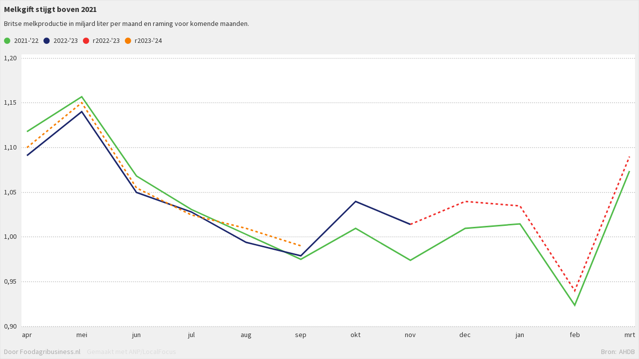

--- FILE ---
content_type: text/html; charset=utf-8
request_url: https://localfocuswidgets.net/639b154901d6e
body_size: 15746
content:
<!DOCTYPE HTML>
<html id="ng-app" class="ng-app:app" ng-app="app" xmlns:ng="http://angularjs.org" lang="en">
<head>
	<!-- 
		LocalFocus Widget Server 2.6.5
		By LocalFocus.nl
	-->
	<meta charset="utf-8">
	<meta http-equiv="X-UA-Compatible" content="IE=edge">
	<meta name="viewport" content="width=device-width, initial-scale=1.0, maximum-scale=1.0, user-scalable=no">

	<script src="libraries/packages/package3.js?v=10"></script>
	<script src="public/2.6.5/app.js?v=7"></script>
	<script src="charts/2.6.5/package.js?v=3"></script>

	<style>
	html{
		width:100%;
	}

	* {
		-webkit-box-sizing: border-box;
		-moz-box-sizing: border-box;
		box-sizing: border-box;
	}

	body {
		margin:0px;
		padding:0px;
		overflow:hidden;
		width:100%;
		background-color: transparent;
		font-size: 14px;
		line-height: 1.42857143;
		color: #333;
		-webkit-tap-highlight-color: rgba(0,0,0,0);
	}

	body > div, body > div > div[chartsbox] {
		position: absolute;
		overflow: hidden;
		top:0px;
		right:0px;
		bottom:0px;
		left:0px;
	}

	input {
		font-family: inherit;
		font-size: inherit;
		line-height: inherit;
		color: inherit;
		font: inherit;
		margin: 0;
	}
	</style>
	
	
	
	<script>
		var lfWidgetData = {"dataStore":{"groups":[{"clusters":[],"key":0,"label":"","locationKey":null,"locationYear":null,"momentInput":null,"momentOutput":null,"order":0,"periodFormat":null,"periodKey":null,"sub":null,"type":"filter","zoneKey":null},{"clusters":[],"key":1,"label":"","locationKey":null,"locationYear":null,"momentInput":null,"momentOutput":null,"order":1,"periodFormat":null,"periodKey":null,"sub":null,"type":"filter","zoneKey":null},{"clusters":[],"key":2,"label":"","locationKey":null,"locationYear":null,"momentInput":null,"momentOutput":null,"order":2,"periodFormat":null,"periodKey":null,"sub":null,"type":"empty","zoneKey":null}],"items":[{"active":true,"axisSecondary":null,"clusters":null,"color":null,"current":true,"dashedLine":null,"directLabel":null,"formatAxis":"##","formatTooltip":"##","group":0,"isLine":null,"key":1,"label":"2021-'22","location":null,"moment":null,"order":0,"origin":"2021-'22","sub":null,"year":null},{"active":true,"axisSecondary":null,"clusters":null,"color":null,"current":false,"dashedLine":null,"directLabel":null,"formatAxis":"##","formatTooltip":"##","group":0,"isLine":null,"key":2,"label":"2022-'23","location":null,"moment":null,"order":1,"origin":"2022-'23","sub":null,"year":null},{"active":true,"axisSecondary":null,"clusters":null,"color":null,"current":false,"dashedLine":true,"directLabel":null,"formatAxis":"##","formatTooltip":"##","group":0,"isLine":null,"key":3,"label":"r2022-'23","location":null,"moment":null,"order":2,"origin":"r2022-'23","sub":null,"year":null},{"active":true,"axisSecondary":null,"clusters":null,"color":null,"current":false,"dashedLine":true,"directLabel":null,"formatAxis":"##","formatTooltip":"##","group":0,"isLine":null,"key":4,"label":"r2023-'24","location":null,"moment":null,"order":3,"origin":"r2023-'24","sub":null,"year":null},{"active":true,"axisSecondary":null,"clusters":null,"color":null,"current":true,"dashedLine":null,"directLabel":null,"formatAxis":"##","formatTooltip":"##","group":1,"isLine":null,"key":5,"label":"apr","location":null,"moment":null,"order":4,"origin":"apr","sub":null,"year":null},{"active":true,"axisSecondary":null,"clusters":null,"color":null,"current":false,"dashedLine":null,"directLabel":null,"formatAxis":"##","formatTooltip":"##","group":1,"isLine":null,"key":6,"label":"mei","location":null,"moment":null,"order":5,"origin":"mei","sub":null,"year":null},{"active":true,"axisSecondary":null,"clusters":null,"color":null,"current":false,"dashedLine":null,"directLabel":null,"formatAxis":"##","formatTooltip":"##","group":1,"isLine":null,"key":7,"label":"jun","location":null,"moment":null,"order":6,"origin":"jun","sub":null,"year":null},{"active":true,"axisSecondary":null,"clusters":null,"color":null,"current":false,"dashedLine":null,"directLabel":null,"formatAxis":"##","formatTooltip":"##","group":1,"isLine":null,"key":8,"label":"jul","location":null,"moment":null,"order":7,"origin":"jul","sub":null,"year":null},{"active":true,"axisSecondary":null,"clusters":null,"color":null,"current":false,"dashedLine":null,"directLabel":null,"formatAxis":"##","formatTooltip":"##","group":1,"isLine":null,"key":9,"label":"aug","location":null,"moment":null,"order":8,"origin":"aug","sub":null,"year":null},{"active":true,"axisSecondary":null,"clusters":null,"color":null,"current":false,"dashedLine":null,"directLabel":null,"formatAxis":"##","formatTooltip":"##","group":1,"isLine":null,"key":10,"label":"sep","location":null,"moment":null,"order":9,"origin":"sep","sub":null,"year":null},{"active":true,"axisSecondary":null,"clusters":null,"color":null,"current":false,"dashedLine":null,"directLabel":null,"formatAxis":"##","formatTooltip":"##","group":1,"isLine":null,"key":11,"label":"okt","location":null,"moment":null,"order":10,"origin":"okt","sub":null,"year":null},{"active":true,"axisSecondary":null,"clusters":null,"color":null,"current":false,"dashedLine":null,"directLabel":null,"formatAxis":"##","formatTooltip":"##","group":1,"isLine":null,"key":12,"label":"nov","location":null,"moment":null,"order":11,"origin":"nov","sub":null,"year":null},{"active":true,"axisSecondary":null,"clusters":null,"color":null,"current":false,"dashedLine":null,"directLabel":null,"formatAxis":"##","formatTooltip":"##","group":1,"isLine":null,"key":13,"label":"dec","location":null,"moment":null,"order":12,"origin":"dec","sub":null,"year":null},{"active":true,"axisSecondary":null,"clusters":null,"color":null,"current":false,"dashedLine":null,"directLabel":null,"formatAxis":"##","formatTooltip":"##","group":1,"isLine":null,"key":14,"label":"jan","location":null,"moment":null,"order":13,"origin":"jan","sub":null,"year":null},{"active":true,"axisSecondary":null,"clusters":null,"color":null,"current":false,"dashedLine":null,"directLabel":null,"formatAxis":"##","formatTooltip":"##","group":1,"isLine":null,"key":15,"label":"feb","location":null,"moment":null,"order":14,"origin":"feb","sub":null,"year":null},{"active":true,"axisSecondary":null,"clusters":null,"color":null,"current":false,"dashedLine":null,"directLabel":null,"formatAxis":"##","formatTooltip":"##","group":1,"isLine":null,"key":16,"label":"mrt","location":null,"moment":null,"order":15,"origin":"mrt","sub":null,"year":null},{"active":true,"axisSecondary":null,"clusters":null,"color":null,"current":true,"dashedLine":null,"directLabel":null,"formatAxis":"##","formatTooltip":"##","group":2,"isLine":null,"key":10000000,"label":"","location":null,"moment":null,"order":11000000,"origin":"","sub":null,"year":null}]},"settings":{"sheetNew":{"0,1":"2021-'22","0,2":"2022-'23","0,3":"r2022-'23","0,4":"r2023-'24","1,0":"apr","1,1":"1,118","1,2":"1,091","1,4":"1,1","2,0":"mei","2,1":"1,157","2,2":"1,14","2,4":"1,15","3,0":"jun","3,1":"1,068","3,2":"1,05","3,4":"1,055","4,0":"jul","4,1":"1,031","4,2":"1,028","4,4":"1,025","5,0":"aug","5,1":"1,003","5,2":"0,994","5,4":"1,01","6,0":"sep","6,1":"0,975","6,2":"0,979","6,4":"0,99","7,0":"okt","7,1":"1,01","7,2":"1,04","8,0":"nov","8,1":"0,974","8,2":"1,014","9,0":"dec","9,1":"1,01","9,3":"1,04","10,0":"jan","10,1":"1,015","10,3":"1,035","11,0":"feb","11,1":"0,924","11,3":"0,94","12,0":"mrt","12,1":"1,074","12,3":"1,09","8,3":"1,014"},"subType":"linear","activeChart":"line","availableCharts":"bar,barstacked,line,column,stacked,pie,scatter,grid","row":1,"col":1,"seperator":"comma","skipValueError":false,"title":"Melkgift stijgt boven 2021","titles":null,"description":"Britse melkproductie in miljard liter per maand en raming voor komende maanden.","descriptions":null,"referUrl":null,"dimensions":{"width":600,"height":550,"fullWidth":false},"scale":{"directLabels":false,"zero":false,"adjust":true,"ownBuckets":false,"bucketCount":5,"buckets":null,"bucketsInverse":false,"manualTicks":null,"manualScale":null,"ticks":null,"firstAndLast":null,"minValue":null,"maxValue":null,"disableShorten":null,"minDecimals":null},"scaleSecondary":{"zero":true,"adjust":true,"manualTicks":null,"manualScale":null,"ticks":null,"minValue":null,"maxValue":null,"minDecimals":null},"sort":"desc","sortRegular":"none","menu":0,"unit":"","formatAxis":"##","formatTooltip":"##","minDecimals":null,"curvedLines":false,"continueLines":false,"pieLayout":"donut","pieCenterLabel":true,"annotations":{},"source":"AHDB","sourcelink":null,"legacy":null,"driveUrl":null,"searchBox":false,"searchBoxText":null,"iconGroup":null,"iconPathAll":null,"iconColorAll":null,"infoBox":null,"mapStyle":null,"scatterSize":null,"scatterStyle":null,"scatterConnect":null,"records":null,"editorVersion":2,"type":"widget"},"locations":[],"year":[],"style":{"dynamicDescription":true,"svg":{"settings":{"box":{"margin-left":8,"margin-right":8,"margin-top":8,"margin-bottom":8},"presetFormat":[{"label":"Web standaard","width":600,"height":550,"fullWidth":true}]},"style":{"root":{"font-family":"'Source Sans Pro', sans-serif","font-size":"14px","font-weight":"normal","font-style":"normal","text-decoration":"none","fill":"#333"},"background":{"fill":"#f0f0f0","stroke":"#dddddd","stroke-width":1}},"fonts":{"google":{"families":["Source+Sans+Pro:400,700:latin"]}}},"colors":{"standard":["#51bc4a","#1c276c","#F12D2A","#F77F00"],"more":["#0867B6","#932E70"],"extend":false,"map":[{"negColors":[],"posColors":[]},{"negColors":["#DB4140"],"posColors":["#009BDB"]},{"negColors":["#DB4140","#F89E5D"],"posColors":["#A1C1E6","#009BDB"]},{"negColors":["#DB4140","#F89E5D","#FFCE7B"],"posColors":["#B8CCEA","#6BB0E1","#0089CF"]},{"negColors":["#C0264B","#E66042","#F89E5D","#FFCE7B"],"posColors":["#B8CCEA","#6BB0E1","#009BDB","#0073AE"]},{"negColors":["#C0264B","#E66042","#F89E5D","#FCBB6D","#FFD990"],"posColors":["#CCD4EC","#A1C1E6","#6BB0E1","#009BDB","#0073AE"]},{"negColors":["#B7274C","#DB4140","#F3704B","#F89E5D","#FCBB6D","#FFD990"],"posColors":["#CCD4EC","#A1C1E6","#6BB0E1","#009EDB","#0089CF","#00689E"]},{"negColors":["#C0264B","#DB4140","#F3704B","#F89E5D","#FCBB6D","#FFD990","#FFEAB1"],"posColors":["#CCD4EC","#A1C1E6","#6BB0E1","#009EDB","#0089CF","#00689E","#083858"]}],"hover":"#333"},"vaxis":{"style":{"labels":{"ref":"svg.style.root","cursor":"default"},"lines":{"fill":"none","stroke":"#AAA","stroke-width":1,"stroke-dasharray":"2,2","shape-rendering":"crispEdges"},"zeroLine":{"ref":"vaxis.style.lines","stroke-dasharray":"none","stroke":"#333"},"domain":{"visibility":"hidden"}},"settings":{"tickPadding":10,"ticks":6}},"haxis":{"style":{"labels":{"ref":"vaxis.style.labels"},"lines":{"ref":"vaxis.style.lines"},"domain":{"ref":"vaxis.style.domain"}},"settings":{"padding":0.1,"outerPadding":0.05,"shift-y":2}},"domain":{"style":{"fill":"#FFF"},"settings":{"onlyAxisCharts":true,"activated":true}},"legend":{"settings":{"items":{"margin-right":10,"padding-right":2,"stroke":0,"radius":10,"ratio":0.7},"box":{"margin":{"margin-top":0,"margin-bottom":12}},"maps":{"bar-height":10,"min-width":50,"padding-text-bar":8}},"style":{"labels":{"ref":"svg.style.root","cursor":"default"},"map-labels":{"ref":"svg.style.root","font-size":"13px","fill":"#555"}}},"interactive":{"settings":{"box":{"margin":{"margin-top":0,"margin-bottom":6}}},"style":{"font":{"font-family":"'Source Sans Pro', sans-serif","font-size":"13px","font-style":"normal","font-weight":"normal"}}},"unit":{"settings":{"margin-unit-legend":10},"style":{"ref":"svg.style.root","font-style":"italic","fill":"#AAA"}},"annotation":{"directLabel":{"ref":"svg.style.root","font-size":"12px","fill":"#333"},"inlineLabel":{"ref":"svg.style.root","font-size":"12px","fill":"#FFF"},"centerLabel":{"ref":"svg.style.root","fill":"#333"},"tooltip":{"settings":{"padding":8,"margin":20,"curve":4,"tip":true,"tipSize":8,"dot":true,"dotSize":4,"strokeWidth":1,"unknown":"Onbekend"},"style":{"box":{"fill":"#FFF","stroke":"#AAA","opacity":0.88},"label":{"ref":"svg.style.root","font-size":"15px","fill":"#333"},"dot":{"fill":"#FFF","stroke":"#AAA","stroke-width":2}}},"annotation":{"settings":{"padding":8,"margin":20,"curve":4,"tip":true,"tipSize":8,"dot":true,"dotSize":4,"strokeWidth":1,"unknown":"Onbekend"},"style":{"box":{"fill":"#FFF","stroke":"#AAA","opacity":0.88},"label":{"ref":"svg.style.root","font-size":"15px","fill":"#333"},"dot":{"fill":"#FFF","stroke":"#AAA","stroke-width":2}}},"annotation-clean":{"settings":{"padding":2,"margin":4,"curve":4,"tip":true,"tipSize":8,"dot":true,"dotSize":4,"strokeWidth":1,"unknown":"Onbekend"},"style":{"box":{"fill":"none","stroke":"none","opacity":0.88},"label":{"ref":"svg.style.root","font-size":"15px","fill":"#333"},"dot":{"fill":"#FFF","stroke":"#AAA","stroke-width":2}}},"settings":{"directLabel":{"margin":4}}},"text":{"style":{"title":{"ref":"svg.style.root","font-size":"16px","font-weight":"bold"},"description":{"ref":"svg.style.root"}},"settings":{"center":false,"margin-title":10,"box":{"margin":{"margin-top":0,"margin-bottom":14}},"background":{"active":false,"curve":0,"padding":0,"color":null},"image":{"active":false,"position":"left","clear":false,"width":0,"height":0,"link":null}}},"lineGraph":{"style":{"lines":{"stroke-width":3,"stroke-dasharray":"none","shape-rendering":"auto"},"linesHover":{"stroke-width":30,"stroke-dasharray":"none","shape-rendering":"auto"}},"settings":{"splitLines":true}},"polygonGraph":{"settings":{"unknownValue":"#CCC","zeroValue":"#AAA","backgroundLayer":"#EEE","zoom":0.98},"style":{"areas":{"stroke":"#444","stroke-width":"1"}}},"barGraph":{"style":{"buttons":{"background-color":"#333","color":"#FFF","display":"inline","padding":"5px","border-radius":"2px","cursor":"pointer"}},"settings":{"buttons":{"nextText":"Volgende","previousText":"Vorige"},"minBarHeight":20}},"gridGraph":{"style":{"cell":{"ref":"svg.style.root","padding":"4px 8px 4px 8px"},"cell-first":{"ref":"gridGraph.style.cell","font-weight":"bold"},"row-even":{"background-color":"#EEE","border-bottom":"1px #DDD solid"},"row-odd":{"background-color":"#FFF","border-bottom":"1px #DDD solid"},"column-first":{"text-align":"left","font-weight":"bold"}}},"stackedGraph":{"settings":{"gap":2}},"footer":{"settings":{"creditline":{"text":{"nl":"Gemaakt met Localfocus","en":"Created with LocalFocus"},"link":"https:\/\/www.localfocus.nl"},"madeBy":{"text":{"nl":"Door Foodagribusiness.nl","en":"By Foodagribusiness.nl"},"link":"https:\/\/foodagribusiness.nl","margin":10},"source":{"text":{"nl":"Bron: {{source}}","en":"Source: {{source}}"}},"box":{"margin":{"margin-bottom":2,"margin-top":10}}},"style":{"creditline":{"ref":"svg.style.root","fill":"#DDD"},"madeBy":{"ref":"svg.style.root","fill":"#AAA"},"source":{"ref":"svg.style.root","fill":"#AAA"}}}},"type":"widget","origin":"https:\/\/platform.localfocus.nl\/","locale":"nl"};
		
		var chartVersion = '2.6.5';
		window.globalLoaded = false;
		window.jqueryReady = false;
		window.mapsAPIKey = null;

		$(document).ready(function() {
			jqueryReady = true;
		});

		// moment.js locale configuration
		// locale : dutch (nl)
		// author : Joris Röling : https://github.com/jjupiter

		(function (factory) {
		    if (typeof define === 'function' && define.amd) {
		        define(['moment'], factory); // AMD
		    } else if (typeof exports === 'object') {
		        module.exports = factory(require('../moment')); // Node
		    } else {
		        factory((typeof global !== 'undefined' ? global : this).moment); // node or other global
		    }
		}(function (moment) {
		    var monthsShortWithDots = 'jan._feb._mrt._apr._mei_jun._jul._aug._sep._okt._nov._dec.'.split('_'),
		        monthsShortWithoutDots = 'jan_feb_mrt_apr_mei_jun_jul_aug_sep_okt_nov_dec'.split('_');

		    return moment.defineLocale('nl', {
		        months : 'januari_februari_maart_april_mei_juni_juli_augustus_september_oktober_november_december'.split('_'),
		        monthsShort : function (m, format) {
		            if (/-MMM-/.test(format)) {
		                return monthsShortWithoutDots[m.month()];
		            } else {
		                return monthsShortWithDots[m.month()];
		            }
		        },
		        weekdays : 'zondag_maandag_dinsdag_woensdag_donderdag_vrijdag_zaterdag'.split('_'),
		        weekdaysShort : 'zo._ma._di._wo._do._vr._za.'.split('_'),
		        weekdaysMin : 'Zo_Ma_Di_Wo_Do_Vr_Za'.split('_'),
		        longDateFormat : {
		            LT : 'HH:mm',
		            LTS : 'LT:ss',
		            L : 'DD-MM-YYYY',
		            LL : 'D MMMM YYYY',
		            LLL : 'D MMMM YYYY LT',
		            LLLL : 'dddd D MMMM YYYY LT'
		        },
		        calendar : {
		            sameDay: '[vandaag om] LT',
		            nextDay: '[morgen om] LT',
		            nextWeek: 'dddd [om] LT',
		            lastDay: '[gisteren om] LT',
		            lastWeek: '[afgelopen] dddd [om] LT',
		            sameElse: 'L'
		        },
		        relativeTime : {
		            future : 'over %s',
		            past : '%s geleden',
		            s : 'een paar seconden',
		            m : 'één minuut',
		            mm : '%d minuten',
		            h : 'één uur',
		            hh : '%d uur',
		            d : 'één dag',
		            dd : '%d dagen',
		            M : 'één maand',
		            MM : '%d maanden',
		            y : 'één jaar',
		            yy : '%d jaar'
		        },
		        ordinalParse: /\d{1,2}(ste|de)/,
		        ordinal : function (number) {
		            return number + ((number === 1 || number === 8 || number >= 20) ? 'ste' : 'de');
		        },
		        week : {
		            dow : 1, // Monday is the first day of the week.
		            doy : 4  // The week that contains Jan 4th is the first week of the year.
		        }
		    });
		}));

		// moment.js locale configuration
		// locale : czech (cs)
		// author : petrbela : https://github.com/petrbela

		(function (factory) {
		    if (typeof define === 'function' && define.amd) {
		        define(['moment'], factory); // AMD
		    } else if (typeof exports === 'object') {
		        module.exports = factory(require('../moment')); // Node
		    } else {
		        factory((typeof global !== 'undefined' ? global : this).moment); // node or other global
		    }
		}(function (moment) {
		    var months = 'leden_únor_březen_duben_květen_červen_červenec_srpen_září_říjen_listopad_prosinec'.split('_'),
		        monthsShort = 'led_úno_bře_dub_kvě_čvn_čvc_srp_zář_říj_lis_pro'.split('_');

		    function plural(n) {
		        return (n > 1) && (n < 5) && (~~(n / 10) !== 1);
		    }

		    function translate(number, withoutSuffix, key, isFuture) {
		        var result = number + ' ';
		        switch (key) {
		        case 's':  // a few seconds / in a few seconds / a few seconds ago
		            return (withoutSuffix || isFuture) ? 'pár sekund' : 'pár sekundami';
		        case 'm':  // a minute / in a minute / a minute ago
		            return withoutSuffix ? 'minuta' : (isFuture ? 'minutu' : 'minutou');
		        case 'mm': // 9 minutes / in 9 minutes / 9 minutes ago
		            if (withoutSuffix || isFuture) {
		                return result + (plural(number) ? 'minuty' : 'minut');
		            } else {
		                return result + 'minutami';
		            }
		            break;
		        case 'h':  // an hour / in an hour / an hour ago
		            return withoutSuffix ? 'hodina' : (isFuture ? 'hodinu' : 'hodinou');
		        case 'hh': // 9 hours / in 9 hours / 9 hours ago
		            if (withoutSuffix || isFuture) {
		                return result + (plural(number) ? 'hodiny' : 'hodin');
		            } else {
		                return result + 'hodinami';
		            }
		            break;
		        case 'd':  // a day / in a day / a day ago
		            return (withoutSuffix || isFuture) ? 'den' : 'dnem';
		        case 'dd': // 9 days / in 9 days / 9 days ago
		            if (withoutSuffix || isFuture) {
		                return result + (plural(number) ? 'dny' : 'dní');
		            } else {
		                return result + 'dny';
		            }
		            break;
		        case 'M':  // a month / in a month / a month ago
		            return (withoutSuffix || isFuture) ? 'měsíc' : 'měsícem';
		        case 'MM': // 9 months / in 9 months / 9 months ago
		            if (withoutSuffix || isFuture) {
		                return result + (plural(number) ? 'měsíce' : 'měsíců');
		            } else {
		                return result + 'měsíci';
		            }
		            break;
		        case 'y':  // a year / in a year / a year ago
		            return (withoutSuffix || isFuture) ? 'rok' : 'rokem';
		        case 'yy': // 9 years / in 9 years / 9 years ago
		            if (withoutSuffix || isFuture) {
		                return result + (plural(number) ? 'roky' : 'let');
		            } else {
		                return result + 'lety';
		            }
		            break;
		        }
		    }

		    return moment.defineLocale('cs', {
		        months : months,
		        monthsShort : monthsShort,
		        monthsParse : (function (months, monthsShort) {
		            var i, _monthsParse = [];
		            for (i = 0; i < 12; i++) {
		                // use custom parser to solve problem with July (červenec)
		                _monthsParse[i] = new RegExp('^' + months[i] + '$|^' + monthsShort[i] + '$', 'i');
		            }
		            return _monthsParse;
		        }(months, monthsShort)),
		        weekdays : 'neděle_pondělí_úterý_středa_čtvrtek_pátek_sobota'.split('_'),
		        weekdaysShort : 'ne_po_út_st_čt_pá_so'.split('_'),
		        weekdaysMin : 'ne_po_út_st_čt_pá_so'.split('_'),
		        longDateFormat : {
		            LT: 'H:mm',
		            LTS : 'LT:ss',
		            L : 'DD.MM.YYYY',
		            LL : 'D. MMMM YYYY',
		            LLL : 'D. MMMM YYYY LT',
		            LLLL : 'dddd D. MMMM YYYY LT'
		        },
		        calendar : {
		            sameDay: '[dnes v] LT',
		            nextDay: '[zítra v] LT',
		            nextWeek: function () {
		                switch (this.day()) {
		                case 0:
		                    return '[v neděli v] LT';
		                case 1:
		                case 2:
		                    return '[v] dddd [v] LT';
		                case 3:
		                    return '[ve středu v] LT';
		                case 4:
		                    return '[ve čtvrtek v] LT';
		                case 5:
		                    return '[v pátek v] LT';
		                case 6:
		                    return '[v sobotu v] LT';
		                }
		            },
		            lastDay: '[včera v] LT',
		            lastWeek: function () {
		                switch (this.day()) {
		                case 0:
		                    return '[minulou neděli v] LT';
		                case 1:
		                case 2:
		                    return '[minulé] dddd [v] LT';
		                case 3:
		                    return '[minulou středu v] LT';
		                case 4:
		                case 5:
		                    return '[minulý] dddd [v] LT';
		                case 6:
		                    return '[minulou sobotu v] LT';
		                }
		            },
		            sameElse: 'L'
		        },
		        relativeTime : {
		            future : 'za %s',
		            past : 'před %s',
		            s : translate,
		            m : translate,
		            mm : translate,
		            h : translate,
		            hh : translate,
		            d : translate,
		            dd : translate,
		            M : translate,
		            MM : translate,
		            y : translate,
		            yy : translate
		        },
		        ordinalParse : /\d{1,2}\./,
		        ordinal : '%d.',
		        week : {
		            dow : 1, // Monday is the first day of the week.
		            doy : 4  // The week that contains Jan 4th is the first week of the year.
		        }
		    });
		}));

		// moment.js locale configuration
		// locale : german (de)
		// author : lluchs : https://github.com/lluchs
		// author: Menelion Elensúle: https://github.com/Oire

		(function (factory) {
		    if (typeof define === 'function' && define.amd) {
		        define(['moment'], factory); // AMD
		    } else if (typeof exports === 'object') {
		        module.exports = factory(require('../moment')); // Node
		    } else {
		        factory((typeof global !== 'undefined' ? global : this).moment); // node or other global
		    }
		}(function (moment) {
		    function processRelativeTime(number, withoutSuffix, key, isFuture) {
		        var format = {
		            'm': ['eine Minute', 'einer Minute'],
		            'h': ['eine Stunde', 'einer Stunde'],
		            'd': ['ein Tag', 'einem Tag'],
		            'dd': [number + ' Tage', number + ' Tagen'],
		            'M': ['ein Monat', 'einem Monat'],
		            'MM': [number + ' Monate', number + ' Monaten'],
		            'y': ['ein Jahr', 'einem Jahr'],
		            'yy': [number + ' Jahre', number + ' Jahren']
		        };
		        return withoutSuffix ? format[key][0] : format[key][1];
		    }

		    return moment.defineLocale('de', {
		        months : 'Januar_Februar_März_April_Mai_Juni_Juli_August_September_Oktober_November_Dezember'.split('_'),
		        monthsShort : 'Jan._Febr._Mrz._Apr._Mai_Jun._Jul._Aug._Sept._Okt._Nov._Dez.'.split('_'),
		        weekdays : 'Sonntag_Montag_Dienstag_Mittwoch_Donnerstag_Freitag_Samstag'.split('_'),
		        weekdaysShort : 'So._Mo._Di._Mi._Do._Fr._Sa.'.split('_'),
		        weekdaysMin : 'So_Mo_Di_Mi_Do_Fr_Sa'.split('_'),
		        longDateFormat : {
		            LT: 'HH:mm',
		            LTS: 'HH:mm:ss',
		            L : 'DD.MM.YYYY',
		            LL : 'D. MMMM YYYY',
		            LLL : 'D. MMMM YYYY LT',
		            LLLL : 'dddd, D. MMMM YYYY LT'
		        },
		        calendar : {
		            sameDay: '[Heute um] LT [Uhr]',
		            sameElse: 'L',
		            nextDay: '[Morgen um] LT [Uhr]',
		            nextWeek: 'dddd [um] LT [Uhr]',
		            lastDay: '[Gestern um] LT [Uhr]',
		            lastWeek: '[letzten] dddd [um] LT [Uhr]'
		        },
		        relativeTime : {
		            future : 'in %s',
		            past : 'vor %s',
		            s : 'ein paar Sekunden',
		            m : processRelativeTime,
		            mm : '%d Minuten',
		            h : processRelativeTime,
		            hh : '%d Stunden',
		            d : processRelativeTime,
		            dd : processRelativeTime,
		            M : processRelativeTime,
		            MM : processRelativeTime,
		            y : processRelativeTime,
		            yy : processRelativeTime
		        },
		        ordinalParse: /\d{1,2}\./,
		        ordinal : '%d.',
		        week : {
		            dow : 1, // Monday is the first day of the week.
		            doy : 4  // The week that contains Jan 4th is the first week of the year.
		        }
		    });
		}));

		// moment.js locale configuration
		// locale : spanish (es)
		// author : Julio Napurí : https://github.com/julionc

		(function (factory) {
		    if (typeof define === 'function' && define.amd) {
		        define(['moment'], factory); // AMD
		    } else if (typeof exports === 'object') {
		        module.exports = factory(require('../moment')); // Node
		    } else {
		        factory((typeof global !== 'undefined' ? global : this).moment); // node or other global
		    }
		}(function (moment) {
		    var monthsShortDot = 'ene._feb._mar._abr._may._jun._jul._ago._sep._oct._nov._dic.'.split('_'),
		        monthsShort = 'ene_feb_mar_abr_may_jun_jul_ago_sep_oct_nov_dic'.split('_');

		    return moment.defineLocale('es', {
		        months : 'enero_febrero_marzo_abril_mayo_junio_julio_agosto_septiembre_octubre_noviembre_diciembre'.split('_'),
		        monthsShort : function (m, format) {
		            if (/-MMM-/.test(format)) {
		                return monthsShort[m.month()];
		            } else {
		                return monthsShortDot[m.month()];
		            }
		        },
		        weekdays : 'domingo_lunes_martes_miércoles_jueves_viernes_sábado'.split('_'),
		        weekdaysShort : 'dom._lun._mar._mié._jue._vie._sáb.'.split('_'),
		        weekdaysMin : 'Do_Lu_Ma_Mi_Ju_Vi_Sá'.split('_'),
		        longDateFormat : {
		            LT : 'H:mm',
		            LTS : 'LT:ss',
		            L : 'DD/MM/YYYY',
		            LL : 'D [de] MMMM [de] YYYY',
		            LLL : 'D [de] MMMM [de] YYYY LT',
		            LLLL : 'dddd, D [de] MMMM [de] YYYY LT'
		        },
		        calendar : {
		            sameDay : function () {
		                return '[hoy a la' + ((this.hours() !== 1) ? 's' : '') + '] LT';
		            },
		            nextDay : function () {
		                return '[mañana a la' + ((this.hours() !== 1) ? 's' : '') + '] LT';
		            },
		            nextWeek : function () {
		                return 'dddd [a la' + ((this.hours() !== 1) ? 's' : '') + '] LT';
		            },
		            lastDay : function () {
		                return '[ayer a la' + ((this.hours() !== 1) ? 's' : '') + '] LT';
		            },
		            lastWeek : function () {
		                return '[el] dddd [pasado a la' + ((this.hours() !== 1) ? 's' : '') + '] LT';
		            },
		            sameElse : 'L'
		        },
		        relativeTime : {
		            future : 'en %s',
		            past : 'hace %s',
		            s : 'unos segundos',
		            m : 'un minuto',
		            mm : '%d minutos',
		            h : 'una hora',
		            hh : '%d horas',
		            d : 'un día',
		            dd : '%d días',
		            M : 'un mes',
		            MM : '%d meses',
		            y : 'un año',
		            yy : '%d años'
		        },
		        ordinalParse : /\d{1,2}º/,
		        ordinal : '%dº',
		        week : {
		            dow : 1, // Monday is the first day of the week.
		            doy : 4  // The week that contains Jan 4th is the first week of the year.
		        }
		    });
		}));

		// moment.js locale configuration
		// locale : french (fr)
		// author : John Fischer : https://github.com/jfroffice

		(function (factory) {
		    if (typeof define === 'function' && define.amd) {
		        define(['moment'], factory); // AMD
		    } else if (typeof exports === 'object') {
		        module.exports = factory(require('../moment')); // Node
		    } else {
		        factory((typeof global !== 'undefined' ? global : this).moment); // node or other global
		    }
		}(function (moment) {
		    return moment.defineLocale('fr', {
		        months : 'janvier_février_mars_avril_mai_juin_juillet_août_septembre_octobre_novembre_décembre'.split('_'),
		        monthsShort : 'janv._févr._mars_avr._mai_juin_juil._août_sept._oct._nov._déc.'.split('_'),
		        weekdays : 'dimanche_lundi_mardi_mercredi_jeudi_vendredi_samedi'.split('_'),
		        weekdaysShort : 'dim._lun._mar._mer._jeu._ven._sam.'.split('_'),
		        weekdaysMin : 'Di_Lu_Ma_Me_Je_Ve_Sa'.split('_'),
		        longDateFormat : {
		            LT : 'HH:mm',
		            LTS : 'LT:ss',
		            L : 'DD/MM/YYYY',
		            LL : 'D MMMM YYYY',
		            LLL : 'D MMMM YYYY LT',
		            LLLL : 'dddd D MMMM YYYY LT'
		        },
		        calendar : {
		            sameDay: '[Aujourd\'hui à] LT',
		            nextDay: '[Demain à] LT',
		            nextWeek: 'dddd [à] LT',
		            lastDay: '[Hier à] LT',
		            lastWeek: 'dddd [dernier à] LT',
		            sameElse: 'L'
		        },
		        relativeTime : {
		            future : 'dans %s',
		            past : 'il y a %s',
		            s : 'quelques secondes',
		            m : 'une minute',
		            mm : '%d minutes',
		            h : 'une heure',
		            hh : '%d heures',
		            d : 'un jour',
		            dd : '%d jours',
		            M : 'un mois',
		            MM : '%d mois',
		            y : 'un an',
		            yy : '%d ans'
		        },
		        ordinalParse: /\d{1,2}(er|)/,
		        ordinal : function (number) {
		            return number + (number === 1 ? 'er' : '');
		        },
		        week : {
		            dow : 1, // Monday is the first day of the week.
		            doy : 4  // The week that contains Jan 4th is the first week of the year.
		        }
		    });
		}));

		// moment.js locale configuration
		// locale : italian (it)
		// author : Lorenzo : https://github.com/aliem
		// author: Mattia Larentis: https://github.com/nostalgiaz

		(function (factory) {
		    if (typeof define === 'function' && define.amd) {
		        define(['moment'], factory); // AMD
		    } else if (typeof exports === 'object') {
		        module.exports = factory(require('../moment')); // Node
		    } else {
		        factory((typeof global !== 'undefined' ? global : this).moment); // node or other global
		    }
		}(function (moment) {
		    return moment.defineLocale('it', {
		        months : 'gennaio_febbraio_marzo_aprile_maggio_giugno_luglio_agosto_settembre_ottobre_novembre_dicembre'.split('_'),
		        monthsShort : 'gen_feb_mar_apr_mag_giu_lug_ago_set_ott_nov_dic'.split('_'),
		        weekdays : 'Domenica_Lunedì_Martedì_Mercoledì_Giovedì_Venerdì_Sabato'.split('_'),
		        weekdaysShort : 'Dom_Lun_Mar_Mer_Gio_Ven_Sab'.split('_'),
		        weekdaysMin : 'D_L_Ma_Me_G_V_S'.split('_'),
		        longDateFormat : {
		            LT : 'HH:mm',
		            LTS : 'LT:ss',
		            L : 'DD/MM/YYYY',
		            LL : 'D MMMM YYYY',
		            LLL : 'D MMMM YYYY LT',
		            LLLL : 'dddd, D MMMM YYYY LT'
		        },
		        calendar : {
		            sameDay: '[Oggi alle] LT',
		            nextDay: '[Domani alle] LT',
		            nextWeek: 'dddd [alle] LT',
		            lastDay: '[Ieri alle] LT',
		            lastWeek: function () {
		                switch (this.day()) {
		                    case 0:
		                        return '[la scorsa] dddd [alle] LT';
		                    default:
		                        return '[lo scorso] dddd [alle] LT';
		                }
		            },
		            sameElse: 'L'
		        },
		        relativeTime : {
		            future : function (s) {
		                return ((/^[0-9].+$/).test(s) ? 'tra' : 'in') + ' ' + s;
		            },
		            past : '%s fa',
		            s : 'alcuni secondi',
		            m : 'un minuto',
		            mm : '%d minuti',
		            h : 'un\'ora',
		            hh : '%d ore',
		            d : 'un giorno',
		            dd : '%d giorni',
		            M : 'un mese',
		            MM : '%d mesi',
		            y : 'un anno',
		            yy : '%d anni'
		        },
		        ordinalParse : /\d{1,2}º/,
		        ordinal: '%dº',
		        week : {
		            dow : 1, // Monday is the first day of the week.
		            doy : 4  // The week that contains Jan 4th is the first week of the year.
		        }
		    });
		}));

		// moment.js locale configuration
		// locale : polish (pl)
		// author : Rafal Hirsz : https://github.com/evoL

		(function (factory) {
		    if (typeof define === 'function' && define.amd) {
		        define(['moment'], factory); // AMD
		    } else if (typeof exports === 'object') {
		        module.exports = factory(require('../moment')); // Node
		    } else {
		        factory((typeof global !== 'undefined' ? global : this).moment); // node or other global
		    }
		}(function (moment) {
		    var monthsNominative = 'styczeń_luty_marzec_kwiecień_maj_czerwiec_lipiec_sierpień_wrzesień_październik_listopad_grudzień'.split('_'),
		        monthsSubjective = 'stycznia_lutego_marca_kwietnia_maja_czerwca_lipca_sierpnia_września_października_listopada_grudnia'.split('_');

		    function plural(n) {
		        return (n % 10 < 5) && (n % 10 > 1) && ((~~(n / 10) % 10) !== 1);
		    }

		    function translate(number, withoutSuffix, key) {
		        var result = number + ' ';
		        switch (key) {
		        case 'm':
		            return withoutSuffix ? 'minuta' : 'minutę';
		        case 'mm':
		            return result + (plural(number) ? 'minuty' : 'minut');
		        case 'h':
		            return withoutSuffix  ? 'godzina'  : 'godzinę';
		        case 'hh':
		            return result + (plural(number) ? 'godziny' : 'godzin');
		        case 'MM':
		            return result + (plural(number) ? 'miesiące' : 'miesięcy');
		        case 'yy':
		            return result + (plural(number) ? 'lata' : 'lat');
		        }
		    }

		    return moment.defineLocale('pl', {
		        months : function (momentToFormat, format) {
		            if (/D MMMM/.test(format)) {
		                return monthsSubjective[momentToFormat.month()];
		            } else {
		                return monthsNominative[momentToFormat.month()];
		            }
		        },
		        monthsShort : 'sty_lut_mar_kwi_maj_cze_lip_sie_wrz_paź_lis_gru'.split('_'),
		        weekdays : 'niedziela_poniedziałek_wtorek_środa_czwartek_piątek_sobota'.split('_'),
		        weekdaysShort : 'nie_pon_wt_śr_czw_pt_sb'.split('_'),
		        weekdaysMin : 'N_Pn_Wt_Śr_Cz_Pt_So'.split('_'),
		        longDateFormat : {
		            LT : 'HH:mm',
		            LTS : 'LT:ss',
		            L : 'DD.MM.YYYY',
		            LL : 'D MMMM YYYY',
		            LLL : 'D MMMM YYYY LT',
		            LLLL : 'dddd, D MMMM YYYY LT'
		        },
		        calendar : {
		            sameDay: '[Dziś o] LT',
		            nextDay: '[Jutro o] LT',
		            nextWeek: '[W] dddd [o] LT',
		            lastDay: '[Wczoraj o] LT',
		            lastWeek: function () {
		                switch (this.day()) {
		                case 0:
		                    return '[W zeszłą niedzielę o] LT';
		                case 3:
		                    return '[W zeszłą środę o] LT';
		                case 6:
		                    return '[W zeszłą sobotę o] LT';
		                default:
		                    return '[W zeszły] dddd [o] LT';
		                }
		            },
		            sameElse: 'L'
		        },
		        relativeTime : {
		            future : 'za %s',
		            past : '%s temu',
		            s : 'kilka sekund',
		            m : translate,
		            mm : translate,
		            h : translate,
		            hh : translate,
		            d : '1 dzień',
		            dd : '%d dni',
		            M : 'miesiąc',
		            MM : translate,
		            y : 'rok',
		            yy : translate
		        },
		        ordinalParse: /\d{1,2}\./,
		        ordinal : '%d.',
		        week : {
		            dow : 1, // Monday is the first day of the week.
		            doy : 4  // The week that contains Jan 4th is the first week of the year.
		        }
		    });
		}));

		// moment.js locale configuration
		// locale : portuguese (pt)
		// author : Jefferson : https://github.com/jalex79

		(function (factory) {
		    if (typeof define === 'function' && define.amd) {
		        define(['moment'], factory); // AMD
		    } else if (typeof exports === 'object') {
		        module.exports = factory(require('../moment')); // Node
		    } else {
		        factory((typeof global !== 'undefined' ? global : this).moment); // node or other global
		    }
		}(function (moment) {
		    return moment.defineLocale('pt', {
		        months : 'janeiro_fevereiro_março_abril_maio_junho_julho_agosto_setembro_outubro_novembro_dezembro'.split('_'),
		        monthsShort : 'jan_fev_mar_abr_mai_jun_jul_ago_set_out_nov_dez'.split('_'),
		        weekdays : 'domingo_segunda-feira_terça-feira_quarta-feira_quinta-feira_sexta-feira_sábado'.split('_'),
		        weekdaysShort : 'dom_seg_ter_qua_qui_sex_sáb'.split('_'),
		        weekdaysMin : 'dom_2ª_3ª_4ª_5ª_6ª_sáb'.split('_'),
		        longDateFormat : {
		            LT : 'HH:mm',
		            LTS : 'LT:ss',
		            L : 'DD/MM/YYYY',
		            LL : 'D [de] MMMM [de] YYYY',
		            LLL : 'D [de] MMMM [de] YYYY LT',
		            LLLL : 'dddd, D [de] MMMM [de] YYYY LT'
		        },
		        calendar : {
		            sameDay: '[Hoje às] LT',
		            nextDay: '[Amanhã às] LT',
		            nextWeek: 'dddd [às] LT',
		            lastDay: '[Ontem às] LT',
		            lastWeek: function () {
		                return (this.day() === 0 || this.day() === 6) ?
		                    '[Último] dddd [às] LT' : // Saturday + Sunday
		                    '[Última] dddd [às] LT'; // Monday - Friday
		            },
		            sameElse: 'L'
		        },
		        relativeTime : {
		            future : 'em %s',
		            past : 'há %s',
		            s : 'segundos',
		            m : 'um minuto',
		            mm : '%d minutos',
		            h : 'uma hora',
		            hh : '%d horas',
		            d : 'um dia',
		            dd : '%d dias',
		            M : 'um mês',
		            MM : '%d meses',
		            y : 'um ano',
		            yy : '%d anos'
		        },
		        ordinalParse: /\d{1,2}º/,
		        ordinal : '%dº',
		        week : {
		            dow : 1, // Monday is the first day of the week.
		            doy : 4  // The week that contains Jan 4th is the first week of the year.
		        }
		    });
		}));

		// moment.js locale configuration
		// locale : romanian (ro)
		// author : Vlad Gurdiga : https://github.com/gurdiga
		// author : Valentin Agachi : https://github.com/avaly

		(function (factory) {
		    if (typeof define === 'function' && define.amd) {
		        define(['moment'], factory); // AMD
		    } else if (typeof exports === 'object') {
		        module.exports = factory(require('../moment')); // Node
		    } else {
		        factory((typeof global !== 'undefined' ? global : this).moment); // node or other global
		    }
		}(function (moment) {
		    function relativeTimeWithPlural(number, withoutSuffix, key) {
		        var format = {
		                'mm': 'minute',
		                'hh': 'ore',
		                'dd': 'zile',
		                'MM': 'luni',
		                'yy': 'ani'
		            },
		            separator = ' ';
		        if (number % 100 >= 20 || (number >= 100 && number % 100 === 0)) {
		            separator = ' de ';
		        }

		        return number + separator + format[key];
		    }

		    return moment.defineLocale('ro', {
		        months : 'ianuarie_februarie_martie_aprilie_mai_iunie_iulie_august_septembrie_octombrie_noiembrie_decembrie'.split('_'),
		        monthsShort : 'ian._febr._mart._apr._mai_iun._iul._aug._sept._oct._nov._dec.'.split('_'),
		        weekdays : 'duminică_luni_marți_miercuri_joi_vineri_sâmbătă'.split('_'),
		        weekdaysShort : 'Dum_Lun_Mar_Mie_Joi_Vin_Sâm'.split('_'),
		        weekdaysMin : 'Du_Lu_Ma_Mi_Jo_Vi_Sâ'.split('_'),
		        longDateFormat : {
		            LT : 'H:mm',
		            LTS : 'LT:ss',
		            L : 'DD.MM.YYYY',
		            LL : 'D MMMM YYYY',
		            LLL : 'D MMMM YYYY H:mm',
		            LLLL : 'dddd, D MMMM YYYY H:mm'
		        },
		        calendar : {
		            sameDay: '[azi la] LT',
		            nextDay: '[mâine la] LT',
		            nextWeek: 'dddd [la] LT',
		            lastDay: '[ieri la] LT',
		            lastWeek: '[fosta] dddd [la] LT',
		            sameElse: 'L'
		        },
		        relativeTime : {
		            future : 'peste %s',
		            past : '%s în urmă',
		            s : 'câteva secunde',
		            m : 'un minut',
		            mm : relativeTimeWithPlural,
		            h : 'o oră',
		            hh : relativeTimeWithPlural,
		            d : 'o zi',
		            dd : relativeTimeWithPlural,
		            M : 'o lună',
		            MM : relativeTimeWithPlural,
		            y : 'un an',
		            yy : relativeTimeWithPlural
		        },
		        week : {
		            dow : 1, // Monday is the first day of the week.
		            doy : 7  // The week that contains Jan 1st is the first week of the year.
		        }
		    });
		}));

		// moment.js locale configuration
		// locale : modern greek (el)
		// author : Aggelos Karalias : https://github.com/mehiel

		(function (factory) {
			if (typeof define === 'function' && define.amd) {
				define(['moment'], factory); // AMD
			} else if (typeof exports === 'object') {
				module.exports = factory(require('../moment')); // Node
			} else {
				factory((typeof global !== 'undefined' ? global : this).moment); // node or other global
			}
		}(function (moment) {
			return moment.defineLocale('gr', {
				monthsNominativeEl : 'Ιανουάριος_Φεβρουάριος_Μάρτιος_Απρίλιος_Μάιος_Ιούνιος_Ιούλιος_Αύγουστος_Σεπτέμβριος_Οκτώβριος_Νοέμβριος_Δεκέμβριος'.split('_'),
				monthsGenitiveEl : 'Ιανουαρίου_Φεβρουαρίου_Μαρτίου_Απριλίου_Μαΐου_Ιουνίου_Ιουλίου_Αυγούστου_Σεπτεμβρίου_Οκτωβρίου_Νοεμβρίου_Δεκεμβρίου'.split('_'),
				months : function (momentToFormat, format) {
					if (/D/.test(format.substring(0, format.indexOf('MMMM')))) { // if there is a day number before 'MMMM'
						return this._monthsGenitiveEl[momentToFormat.month()];
					} else {
						return this._monthsNominativeEl[momentToFormat.month()];
					}
				},
				monthsShort : 'Ιαν_Φεβ_Μαρ_Απρ_Μαϊ_Ιουν_Ιουλ_Αυγ_Σεπ_Οκτ_Νοε_Δεκ'.split('_'),
				weekdays : 'Κυριακή_Δευτέρα_Τρίτη_Τετάρτη_Πέμπτη_Παρασκευή_Σάββατο'.split('_'),
				weekdaysShort : 'Κυρ_Δευ_Τρι_Τετ_Πεμ_Παρ_Σαβ'.split('_'),
				weekdaysMin : 'Κυ_Δε_Τρ_Τε_Πε_Πα_Σα'.split('_'),
				meridiem : function (hours, minutes, isLower) {
					if (hours > 11) {
						return isLower ? 'μμ' : 'ΜΜ';
					} else {
						return isLower ? 'πμ' : 'ΠΜ';
					}
				},
				isPM : function (input) {
					return ((input + '').toLowerCase()[0] === 'μ');
				},
				meridiemParse : /[ΠΜ]\.?Μ?\.?/i,
				longDateFormat : {
					LT : 'h:mm A',
					LTS : 'h:mm:ss A',
					L : 'DD/MM/YYYY',
					LL : 'D MMMM YYYY',
					LLL : 'D MMMM YYYY LT',
					LLLL : 'dddd, D MMMM YYYY LT'
				},
				calendarEl : {
					sameDay : '[Σήμερα {}] LT',
					nextDay : '[Αύριο {}] LT',
					nextWeek : 'dddd [{}] LT',
					lastDay : '[Χθες {}] LT',
					lastWeek : function () {
						switch (this.day()) {
							case 6:
								return '[το προηγούμενο] dddd [{}] LT';
							default:
								return '[την προηγούμενη] dddd [{}] LT';
						}
					},
					sameElse : 'L'
				},
				calendar : function (key, mom) {
					var output = this._calendarEl[key],
						hours = mom && mom.hours();

					if (typeof output === 'function') {
						output = output.apply(mom);
					}

					return output.replace('{}', (hours % 12 === 1 ? 'στη' : 'στις'));
				},
				relativeTime : {
					future : 'σε %s',
					past : '%s πριν',
					s : 'λίγα δευτερόλεπτα',
					m : 'ένα λεπτό',
					mm : '%d λεπτά',
					h : 'μία ώρα',
					hh : '%d ώρες',
					d : 'μία μέρα',
					dd : '%d μέρες',
					M : 'ένας μήνας',
					MM : '%d μήνες',
					y : 'ένας χρόνος',
					yy : '%d χρόνια'
				},
				ordinalParse: /\d{1,2}η/,
				ordinal: '%dη',
				week : {
					dow : 1, // Monday is the first day of the week.
					doy : 4  // The week that contains Jan 4st is the first week of the year.
				}
			});
		}));

		// moment.js locale configuration
		// locale : hungarian (hu)
		// author : Adam Brunner : https://github.com/adambrunner

		(function (factory) {
			if (typeof define === 'function' && define.amd) {
				define(['moment'], factory); // AMD
			} else if (typeof exports === 'object') {
				module.exports = factory(require('../moment')); // Node
			} else {
				factory((typeof global !== 'undefined' ? global : this).moment); // node or other global
			}
		}(function (moment) {
			var weekEndings = 'vasárnap hétfőn kedden szerdán csütörtökön pénteken szombaton'.split(' ');

			function translate(number, withoutSuffix, key, isFuture) {
				var num = number,
					suffix;

				switch (key) {
				case 's':
					return (isFuture || withoutSuffix) ? 'néhány másodperc' : 'néhány másodperce';
				case 'm':
					return 'egy' + (isFuture || withoutSuffix ? ' perc' : ' perce');
				case 'mm':
					return num + (isFuture || withoutSuffix ? ' perc' : ' perce');
				case 'h':
					return 'egy' + (isFuture || withoutSuffix ? ' óra' : ' órája');
				case 'hh':
					return num + (isFuture || withoutSuffix ? ' óra' : ' órája');
				case 'd':
					return 'egy' + (isFuture || withoutSuffix ? ' nap' : ' napja');
				case 'dd':
					return num + (isFuture || withoutSuffix ? ' nap' : ' napja');
				case 'M':
					return 'egy' + (isFuture || withoutSuffix ? ' hónap' : ' hónapja');
				case 'MM':
					return num + (isFuture || withoutSuffix ? ' hónap' : ' hónapja');
				case 'y':
					return 'egy' + (isFuture || withoutSuffix ? ' év' : ' éve');
				case 'yy':
					return num + (isFuture || withoutSuffix ? ' év' : ' éve');
				}

				return '';
			}

			function week(isFuture) {
				return (isFuture ? '' : '[múlt] ') + '[' + weekEndings[this.day()] + '] LT[-kor]';
			}

			return moment.defineLocale('hu', {
				months : 'január_február_március_április_május_június_július_augusztus_szeptember_október_november_december'.split('_'),
				monthsShort : 'jan_feb_márc_ápr_máj_jún_júl_aug_szept_okt_nov_dec'.split('_'),
				weekdays : 'vasárnap_hétfő_kedd_szerda_csütörtök_péntek_szombat'.split('_'),
				weekdaysShort : 'vas_hét_kedd_sze_csüt_pén_szo'.split('_'),
				weekdaysMin : 'v_h_k_sze_cs_p_szo'.split('_'),
				longDateFormat : {
					LT : 'H:mm',
					LTS : 'LT:ss',
					L : 'YYYY.MM.DD.',
					LL : 'YYYY. MMMM D.',
					LLL : 'YYYY. MMMM D., LT',
					LLLL : 'YYYY. MMMM D., dddd LT'
				},
				meridiemParse: /de|du/i,
				isPM: function (input) {
					return input.charAt(1).toLowerCase() === 'u';
				},
				meridiem : function (hours, minutes, isLower) {
					if (hours < 12) {
						return isLower === true ? 'de' : 'DE';
					} else {
						return isLower === true ? 'du' : 'DU';
					}
				},
				calendar : {
					sameDay : '[ma] LT[-kor]',
					nextDay : '[holnap] LT[-kor]',
					nextWeek : function () {
						return week.call(this, true);
					},
					lastDay : '[tegnap] LT[-kor]',
					lastWeek : function () {
						return week.call(this, false);
					},
					sameElse : 'L'
				},
				relativeTime : {
					future : '%s múlva',
					past : '%s',
					s : translate,
					m : translate,
					mm : translate,
					h : translate,
					hh : translate,
					d : translate,
					dd : translate,
					M : translate,
					MM : translate,
					y : translate,
					yy : translate
				},
				ordinalParse: /\d{1,2}\./,
				ordinal : '%d.',
				week : {
					dow : 1, // Monday is the first day of the week.
					doy : 7  // The week that contains Jan 1st is the first week of the year.
				}
			});
		}));

		
var analyticsBootstrap = (function(){
	var analyticsStarted = false;
	var interactStarted = false;
	var analyticsDisabled = false;
	var interactTypes = {
		'slider': false,
		'dropdown': false,
		'search': false,
		'tooltip': false,
		'popup': false,
		'story': false
	};
	
	var getUrl = function(type, fileType){
		var widgetCode = window.location.pathname.replace('/','');
		var img = new Image();
		var origin = '';
		if(window.lfWidgetData && window.lfWidgetData.hasOwnProperty('origin') && typeof window.lfWidgetData.origin === 'string'){
			origin = window.lfWidgetData.origin;
		}
		return 'stats/hit/' + type + '/' + widgetCode + '.' + fileType + '?ref=' + encodeURIComponent(document.referrer) + '&o=' + encodeURIComponent(origin) + '&z=' + Date.now();
	};
	
	var sendGif = function(type){
		var img = new Image();
		img.src = getUrl(type, 'gif');
	};
	
	var sendJson = function(type){
		var xobj = new XMLHttpRequest();
		xobj.open('GET', getUrl(type, 'json'), true);
		xobj.onreadystatechange = function () {
			if (xobj.readyState === 4 && xobj.status === '200') {
				// Succes, but do nothing
			}
		};
		xobj.send(null);
	};

	var sendHit = function(type){
		setTimeout(function(){
			try {
				// Activate gif or json. Prefer json.
				//sendGif(type);
				sendJson(type);
			} catch(e){
				console.error && console.error(e);
			}
		}, 1000);
	};

	return {
		'start': function(){
			// Start Analytics. It can only be started once
			if(analyticsDisabled || analyticsStarted){
				return;
			}
			analyticsStarted = true;
			sendHit('view');
		},
		'interact': function(subType){
			// Analytics for interactions is disabled
		},
		'disable': function(){
			// Disable analytics
			analyticsDisabled = true;
		}
	}
})();
		
var darkModeModule = (function(){
	// Start the darkmode plugin
	var widgetData = window.lfWidgetData
	var isActive = false;
	
	var overwriteStyle = function(){
		// Overwrite the style to enable Darkmode on all Pym widgets
		// when a style is presented without darkmode
		// Get the style property. This can be the 'styling' or 'style'
		// property
		var styleProp = null;
		if(window.lfWidgetData && window.lfWidgetData.styling && typeof window.lfWidgetData.styling === 'object'){
			styleProp = 'styling';
		} else if(window.lfWidgetData && window.lfWidgetData.style && typeof window.lfWidgetData.style === 'object'){
			styleProp = 'style';
		} else {
			// No prop found, so return
			return;
		}
		if(window.darkModeFallbackStyle && typeof window.lfWidgetData[styleProp].darkMode === 'undefined'){
			// Style does not have darkmode, so orverwrite style
			// with the darkModeFallbackStyle
			console.info('Darkmode plugin for LocalFocus: overwrite style with darkmode fallback style');
			window.lfWidgetData[styleProp] = window.darkModeFallbackStyle;
		}
	};
	
	var modifyProperty = function(originalStyle, rule){
		var props = rule.prop.split('.');
		var value = rule.value;
		var style = originalStyle;
		// Loop over all props, but not the last because that 
		// would break bindings
		while(props.length > 1){
			// Apply a prop
			var firstProp = props.shift();
			// Check if prop exists
			if(style.hasOwnProperty(firstProp)){
				// Property exists. Go one step ahead
				style = style[firstProp];
			} else {
				// Property does not exist. Return.
				console.warn('Property does not exist for rule ', rule, 'Prop:', firstProp)
				return;
			}
		}
		// The loop is finished
		// the length of props is exactly 1
		// Check the resulting property
		var targetProp = props[0];
		if(!style.hasOwnProperty(targetProp)){
			// Property does not exist
			console.warn('Property does not exist for rule', rule, 'Prop:', targetProp);
			return;
		}
		if(typeof style[targetProp] !== typeof value){
			// Types dont match. Show a warning
			console.warn('Type does not match for rule', rule);
		}
		style[targetProp] = value;
	};
	
	var digest = function(){
		// Check if darkMode is activated
		var style = null;
		// Get the style property. This can be the 'styling' or 'style'
		// property
		if(window.lfWidgetData && window.lfWidgetData.styling && typeof window.lfWidgetData.styling === 'object'){
			style = window.lfWidgetData.styling;
		} else if(window.lfWidgetData && window.lfWidgetData.style && typeof window.lfWidgetData.style === 'object'){
			style = window.lfWidgetData.style;
		} else {
			// Styling property was not found
			return false;
		}
		// Check if darkMode is set
		if(!style.hasOwnProperty('darkMode')){
			// Darkmode is not set for this style.
			// Return.
			return true;
		}
		// Apply rules
		var rules = style.darkMode.rules;
		
		if(rules && rules.length){
			// Loop over darkMode rules
			rules.forEach(function(rule){
				modifyProperty(style, rule);
				
			});
		}
		return true
	};
	
	var darkModeHasAutoEnable = function(){
		// Check if darkmode is in the current styling,
		// and if autoEnable is activated.
		var styleProp = null;
		if(window.lfWidgetData && window.lfWidgetData.styling && typeof window.lfWidgetData.styling === 'object'){
			styleProp = 'styling';
		} else if(window.lfWidgetData && window.lfWidgetData.style && typeof window.lfWidgetData.style === 'object'){
			styleProp = 'style';
		}
		if(styleProp && window.lfWidgetData[styleProp].darkMode && window.lfWidgetData[styleProp].darkMode.autoEnable === true){
			// Check if the autoEnable flag is set in the stylesheet
			return true;
		}
		return false;
	};
	
	var darkModeIsActivated = function(){
		// Check if dark mode is activated in the browser
		var darkModeIsActive = false, darkModeInUrl = false, darkModeDebug = false, darkModeAutoEnable = false;
		if(window.matchMedia && window.matchMedia('(prefers-color-scheme: dark)').matches) {
			// Dark mode is activated
			darkModeIsActive = true;
		}
		// Chek if autoEnable is set
		if(darkModeHasAutoEnable()){
			darkModeAutoEnable = true;
		}
		// Check is the search string is set
		if(window.location && typeof window.location.search === 'string'){
			if(window.location.search.toLowerCase().indexOf('darkmode') !== -1){
				darkModeInUrl = true;
			}
			// Check if dark mode debug parameter is set
			if(window.location.search.toLowerCase().indexOf('darkmodeforce') !== -1){
				darkModeDebug = true;
			}
		}
		
		if(darkModeDebug){
			return true;
		}
		if(darkModeIsActive && darkModeAutoEnable){
			return true;
		}
		if(darkModeIsActive && darkModeInUrl){
			return true;
		}
		return false;
	};
	
	try {
		if(typeof window.pymCallback !== 'undefined'){
			overwriteStyle();
		}
		if(darkModeIsActivated()){
			// Digest darkMode
			var status = digest();
			isActive = true;
		}
	} catch(err){
		console.log(err);
	}
	
	return {
		'isActive': function(){
			return isActive;
		},
		'activate': function(){
			// Force activation of darkmode. This can be done by
			// other plugins.
			// Check if darkmode is not active yet
			if(!isActive){
				// Activate darkmode
				digest();
				isActive = true;
			}
		}
	};
		
})();
		
var widgetLinkModule = (function(){
	// Start the darkmode plugin
	var widgetData = window.lfWidgetData
	
	var updateStyling = function(styling){
		var style = null;
		// Get the style property. This can be the 'styling' or 'style'
		// property
		if(window.lfWidgetData && window.lfWidgetData.styling && typeof window.lfWidgetData.styling === 'object'){
			style = window.lfWidgetData.styling;
		} else if(window.lfWidgetData && window.lfWidgetData.style && typeof window.lfWidgetData.style === 'object'){
			style = window.lfWidgetData.style;
		} else {
			// Styling property was not found
			return false;
		}
		// Update the footer link
		if(style && style.footer && style.footer.settings && style.footer.settings.creditline){
			var creditLine = style.footer.settings.creditline;
			// Update link
			if(typeof creditLine.link === 'string' && creditLine.link.indexOf('www.localfocus.nl') !== -1 && creditLine.link.indexOf('www.localfocus.nl/en/') === -1){
				creditLine.link = 'https://www.localfocus.nl/nieuwsgierig/';
			}
			// Update text
			if(typeof creditLine.text === 'string'){
				creditLine.text = creditLine.text.replace(' Localfocus', ' ANP/LocalFocus');
			}
			// Update text NL
			if(typeof creditLine.text === 'object' && creditLine.text && typeof creditLine.text.nl === 'string'){
				creditLine.text.nl =  creditLine.text.nl.replace(' Localfocus', ' ANP/LocalFocus');
			}
			// Update text EN
			if(typeof creditLine.text === 'object' && creditLine.text && typeof creditLine.text.en === 'string'){
				creditLine.text.en =  creditLine.text.en.replace(' Localfocus', ' ANP/LocalFocus');
			}
		}
	};
	
	try {
		updateStyling();
	} catch(err){
		console.error(err);
	}
		
})();
	</script>
</head>
<body ng-controller="main">
	<div>
    	<div chartsbox lfdatastore="dataStore" lfwizard3="wizard3" lfconfig="controlConfig" lfstyling="styling" lfsettings="settings" lfgetrecords="getRecords"></div>
	</div>
	
	
	<script>
	(function(){
		try {
			var isChrome = function(){
				if(!window.navigator || typeof window.navigator.userAgent !== 'string' ){
					return false;
				}
				if(window.navigator.userAgent.toLowerCase().indexOf('chrome/86') !== -1){
					return true;
				}
				if(window.navigator.userAgent.toLowerCase().indexOf('chrome/87') !== -1){
					return true;
				}
				
				return false;
			};
			var elem = document.querySelector('body > div');
			var state = false;
			var timeout = 2000;
			var toggle = function(){
				setTimeout(function(){
					state = !state;
					elem.style['z-index'] = (state === true)? '0' : '';
					toggle();
				}, timeout);
			};
			if(isChrome() && elem){
				toggle();
			}
		} catch(err){
			console.error(err);
		}
	})();
</script>
</body>
</html>

--- FILE ---
content_type: text/javascript
request_url: https://localfocuswidgets.net/charts/2.6.5/package.js?v=3
body_size: 91919
content:
'use strict';

var chartModule = angular.module('lfcharts', ['lfline','lfcolumn','lfstacked','lfbar','lfbarstacked','lfpie','lfgrid','lfpolygon','lfscatter']);

chartModule.directive('chartsbox',['momentService', 'localeService', 'chartsQueryService', 'chartsUtilityService', 'chartsStylingService', 'chartsRecordService', 'chartsScaleService', function(momentService, localeService, chartsQueryService, chartsUtilityService, chartsStylingService, chartsRecordService, chartsScaleService) {
    return {
        restrict:'A',
        scope: {
            dataStore: '=lfdatastore',
            config: '=lfconfig',
            settings: '=lfsettings',
            style: '=lfstyling',
            getRecords: '=lfgetrecords',
            annotations: '=lfgetannotations',
            wizard3: '=lfwizard3',
            story: '=?lfgetstory'
        },
        template: function(){ 
            return '<div class="lfbar" ng-if="settings.activeChart === \'bar\' && (settings.type !== \'png\' && settings.type !== \'svg\') "></div> <div class="lfbarsvg" ng-if="settings.activeChart === \'bar\' && (settings.type === \'png\' || settings.type === \'svg\') "></div> <div class="lfbarstacked" ng-if="settings.activeChart === \'barstacked\' && (settings.type !== \'png\' && settings.type !== \'svg\') "></div> <div class="lfbarstackedsvg" ng-if="settings.activeChart === \'barstacked\' && (settings.type === \'png\' || settings.type === \'svg\') "></div> <div class="lfline" ng-if="settings.activeChart === \'line\'"></div> <div class="lfcolumn" ng-if="settings.activeChart === \'column\'"></div> <div class="lfstacked" ng-if="settings.activeChart === \'stacked\'"></div> <div class="lfpie" ng-if="settings.activeChart === \'pie\'"></div> <div class="lfgrid" ng-if="settings.activeChart === \'grid\'"></div> <div class="lfpolygon" ng-if="settings.activeChart === \'polygon\'"></div> <div class="lfscatter" ng-if="settings.activeChart === \'scatter\'"></div>'
        },
        link: function(scope,element,attrs){
                    
            //scope._ = _;
            scope.dimensions = {};
            scope.actions = {};
            //scope.pages = {};
            
            var parent = element.parent();
            scope.$watch(function(){
                var watching = [
                    scope.style,
                    parent.width(),
                    parent.height(),
                    localeService.getLocale()
                ];

				// Add Wizard3 drive loading status
				if(scope.wizard3){
					watching.push(scope.wizard3.getDriveStatus());
					watching.push(scope.wizard3.getLastUpdate());
				}
				
                // Add settings, without settings.sheet
                if(typeof scope.settings !== 'undefined'){
                    var settings = {};
                    for (var prop in scope.settings) {
                        if (scope.settings.hasOwnProperty(prop) && prop !== 'sheet' && prop !== 'sheetNew') {
                            settings[prop] = scope.settings[prop];
                        }
                    }
                    watching.push(settings);
                }

                if(typeof scope.dataStore !== 'undefined'){
                    watching.push(scope.dataStore.groups, scope.dataStore.items);
                }

                watching.push(scope.utilityService.inModus('create'), element.attr('lfdirectedit'));

                return watching;
            }, function(){
                if(_.isEmpty(scope.dataStore) || _.isEmpty(scope.style) || _.isEmpty(scope.settings)){
                    return;
                }

                // Check if drive is loading. Wait for loading to finish
                if(scope.wizard3 && scope.wizard3.getDriveStatus() === null){
                    return;
                }

                // Trigger widgetLoaded for the widget API
                if(typeof scope.$parent.onWidgetLoaded === 'function'){
                    scope.$parent.onWidgetLoaded();
                }

                if(localeService.getLocale() === null || scope.settings.wait === true){
                    return;
                }

                scope.utilityService.updateDimension('lfwindow',element);
                requestRecords();
            },true);

            var requestRecords = function(){
                // Request a queryObject
                var queryObject = chartsQueryService.prepareQuery(scope.dataStore, scope.settings, scope.config);
                // Send queryObject to queryHandler
                scope.getRecords(queryObject, function(data){
                    scope.recordApi.setCaches(data.records, data.polygons);                    
                    scope.utilityService.execAction('lfkickstart');
                });
            };

            scope.vaxis = chartsScaleService.create(scope).set('linear');

            scope.vaxisRight = chartsScaleService.create(scope).set('linear');

            scope.haxis = chartsScaleService.create(scope).set('time');

            scope.tooltip = null;
            scope.recordApi = chartsRecordService.create(scope, element);

            scope.utilityService = chartsUtilityService.create(scope, element);
            scope.stylingService = chartsStylingService.create(scope, element);
        }
    }
}]);

chartModule.directive('lfannotations',['$parse','$timeout', function($parse,$timeout) {
        return {
            restrict:'A',
            scope: {
                settings: '=lfsettings'
            },
            link: function(scope,element,attrs){

                var elem = d3.select(element[0]).style('pointer-events','none');

                var utility = $parse('utilityService')(scope.$parent);
                var styling = $parse('stylingService')(scope.$parent);

                var findRecord = function(key){
                    if(!scope.settings.records){
                        return false;
                    }
                    for (var i = 0; i < scope.settings.records.length; i++) {
                        var record = scope.settings.records[i];
                        if(record.key === key){
                            return record;
                        }
                    };
                    return false;
                };

                utility.updateAction('lfannotations', function(){
                    var spots = styling.getSpots();

                    var annotations = [];
                    if(_.isArray(scope.settings.records)){
                        annotations = scope.settings.records;
                    }

                    // Get range for domain
                    var domainElement = element.closest('div[chartsbox]').find('g[lfdomain]');
                    var domainAttrs = {};
                    
                    _.each(['lfhrange','lfvrange','lftop','lfheight','lfwidth'], function(attr){
                        domainAttrs[attr] = domainElement.attr(attr);
                    });
                    
                    if(domainAttrs.lfhrange && domainAttrs.lfvrange){
                        var hRange = $parse( domainAttrs.lfhrange )(scope.$parent);
                        var vRange = $parse( domainAttrs.lfvrange )(scope.$parent);
                    } else {
                        var hRange = [0, $parse( domainAttrs.lfwidth )(scope.$parent)];
                        var vRange = [$parse( domainAttrs.lftop )(scope.$parent), $parse( domainAttrs.lfheight )(scope.$parent)];
                    }

                    // Style section
                    var styles = {
                        'standard': {},
                        'clean': {}
                    };

                    var hasCleanStyle = false;

                    styles.standard.settings = styling.get('annotation.annotation.settings');
                    if(!styles.standard.settings.tip){
                        styles.standard.settings.tipSize = 0;
                    }

                    styles.standard.styleLabel = styling.get('annotation.annotation.style.label');
                    styles.standard.styleBox = styling.get('annotation.annotation.style.box');
                    styles.standard.styleDot = styling.get('annotation.annotation.style.dot');

                    styles.standard.showDot = (styles.standard.settings.dot && scope.settings.activeChart === 'line');

                    // Repeat for alternative
                    if(styling.get('annotation.annotation-clean')){
                        hasCleanStyle = true;
                        styles.clean.settings = styling.get('annotation.annotation-clean.settings');
                        if(!styles.clean.settings.tip){
                            styles.clean.settings.tipSize = 0;
                        }

                        styles.clean.styleLabel = styling.get('annotation.annotation-clean.style.label');
                        styles.clean.styleBox = styling.get('annotation.annotation-clean.style.box');
                        styles.clean.styleDot = styling.get('annotation.annotation-clean.style.dot');

                        styles.clean.showDot = (styles.clean.settings.dot && scope.settings.activeChart === 'line');
                    }
                    



                    var create = [];
                    for (var i = 0; i < spots.length; i++) {
                        var spot = spots[i];
                        var record = findRecord(spot.find);
                        if(record && typeof record.annotation === 'string' && record.annotation.length && typeof spot.left === 'number' && typeof spot.top === 'number'){
                            var useStyle = (record.annotationClean && hasCleanStyle)? 'clean': 'standard';
                            create.push({
                                'key': spot.find,
                                'text':record.annotation,
                                'left':spot.left,
                                'top':spot.top,
                                'showDot':styles[useStyle].showDot,
                                'style': {
                                    'text': styles[useStyle].styleLabel,
                                    'box':styles[useStyle].styleBox,
                                    'dot':styles[useStyle].styleDot
                                },
                                'hRange':hRange,
                                'vRange':vRange,
                                'position': record.annotationPosition,
                                'distance': record.annotationDistance,
                                'settings':styles[useStyle].settings,
                                'color':spot.color
                            });
                        }
                    };

                    var c = elem.selectAll('g').data(create, function(d){
                        // Check for showDot. This will force an enter and exit when the user changes the style
                        var append = (d.showDot)? '1':'0';
                        return d.key + append;
                    });
                    c.enter()
                        .append('g')
                        .style('opacity',0)
                        .transition().duration(200)
                        .style('opacity',1);
                    c.exit()
                        .remove();
                    c.each(function(d){
                        d3.select(this).annotation(d);
                    });

                    utility.execAction( 'lfend' );
                });
            }
        }
    }])
chartModule.directive('lfhaxis', ['$parse', '$timeout', 'chartsScaleService', function($parse, $timeout, chartsScale) {


        function exceedTicks(ticks, limits){
            var tickDiff = ticks[1] - ticks[0];
            /*
                Check if domain exceeds ticks
            */
            var newTick;
            if(tickDiff && ( limits[0] < ticks[0] || (limits[0] <= ticks[0] && limits[0] > 0 ) ) ){
                newTick = ticks[0] - tickDiff;
                limits[0] = newTick;
                ticks.push( newTick );
            }

            ticks.sort(function(a, b){return a-b});

            var lastTick = _.last(ticks);
            if(tickDiff && ( limits[1] > lastTick || (limits[1] >= lastTick && limits[1] < 0 ) ) ){
                newTick = lastTick + tickDiff;
                limits[1] = newTick;
                ticks.push( newTick );
            }

            ticks.sort(function(a, b){return a-b});
        }



        return {
            restrict:'A',
            scope: {
                axis: '=lfaxis',
                settings: '=lfsettings',
                dataStore: '=lfdatastore',
                recordApi: '=lfrecordapi',
                tooltip: '=lftooltip',
            },
            link: function(scope,element,attrs){
                /*
                    VARS
                */

                var elem = d3.select(element[0]);
                
                var utility = $parse('utilityService')(scope.$parent);
                var styling = $parse('stylingService')(scope.$parent);

                var tooltip, dimensions, xAxis;

                var haxisActiveKey = null;
                utility.updateAction('lfupdatehaxis', function(item){
                    if((item === null && haxisActiveKey === null) || (item !== null && item.key === haxisActiveKey)){
                        return;
                    }
                    haxisActiveKey = (item === null)?null:item.key;

                    var converter = utility.newConverter();
                    elem.selectAll('text.direct').remove();
                    
                    var axis = scope.axis.get();
                    var target = converter.label(item);
                    var match = false;
                    elem.selectAll('g.tick').each(function(){
                        var element = d3.select(this);
                        var text = element.text();
                        element.style('opacity', function(d){
                            if(item === null || text === target){
                                match = true;
                                return 1;
                            }
                            return 0.2;
                        });
                    });

                    if(!match){
                        // Item does not have a tick
                        var x;
                        if(scope.axis.type === 'time'){
                            x = axis( parseInt(item.moment, 10) );
                        } else {
                            x = axis( target );
                        }
                        if(scope.settings.activeChart === 'column' || scope.settings.activeChart === 'stacked'){
                            x = x + scope.axis.rangeBand()*0.5;
                        }
                        elem.append('text')
                            .classed('direct',true)
                            .text(target)
                            .attr({'dy':'.71em','text-anchor':'middle','x':x,'y':0})
                            .style( styling.get('haxis.style.labels') );
                    }
                });

                var getSort = function(){
                    if(scope.settings.activeChart === 'bar' || scope.settings.activeChart === 'barstacked' ){
                        if(scope.settings.sort === 'asc'){
                            return 'asc';
                        }
                        if(scope.settings.sort === 'desc'){
                            return 'desc';
                        }
                    }

                    if(scope.settings.activeChart === 'column' || scope.settings.activeChart === 'stacked' ){
                        if(scope.settings.sortRegular === 'asc'){
                            return 'asc';
                        }
                        if(scope.settings.sortRegular === 'desc'){
                            return 'desc';
                        }
                    }
                    return null;
                };

                var sortIt = function(ordered, items){
                    var sortType = getSort();
                    if(sortType == 'asc'){
                        ordered.sort(function(a,b){
                            return a.value-b.value;
                        });
                    } else if(sortType == 'desc'){
                        ordered.sort(function(a,b){
                            return b.value-a.value;
                        });
                    }
                    for (var i = 0; i < ordered.length; i++) {
                        items.push(ordered[i].item);
                    };
                    return items;
                };
                
                utility.updateAction('lfhaxis', function(){
                    var converter = utility.newConverter();
                    var range = $parse(attrs.lfrange)(scope.$parent);
                    var height = $parse(attrs.lfheight)(scope.$parent);
                    var rangeTemp = angular.copy(range);
                    var groups = scope.dataStore.groups;
                    var group = groups[1];
                    var items = [],
                    domain = [];

                    function createDomain(timeline){
                        domain = [];
                        for (var i = 0; i < items.length; i++) {
                            var item = items[i];
                            var value = (timeline)? parseInt(item.moment,10): converter.label(item);
                            domain.push(value);
                        };
                    }

                    /*
                        Sort items for bar graph. Why is this working here? 
                        Items are sorted here and labels are pushed to the axis in order.
                        LFbarbar will ask the axis for positions of the different labels, and they come out in order. 
                    */
                    var recordApi = $parse('recordApi')(scope.$parent);

                    if(scope.settings.activeChart === 'bar' || scope.settings.activeChart === 'column'){
                        var ordered = [];

                        var firstGroup = groups[0];
                        var firstItem = null;

                        // Sort on last legend item
                        for (var i = scope.dataStore.items.length - 1; i >= 0; i--) {
                            var item = scope.dataStore.items[i];
                            if(item.active && item.group === firstGroup.key){
                                firstItem = item;
                                break;
                            }
                        };
                        
                        for (var i = 0; i < scope.dataStore.items.length; i++) {
                            var item = scope.dataStore.items[i];
                            if(item.active && item.group === group.key){
                                var v = recordApi.get(item,firstItem).value;
                                v = (v === null)?0:v;
                                ordered.push({'value':v,'item':item});
                            }
                        };

                        sortIt(ordered, items);
                    } else if(scope.settings.activeChart === 'barstacked' || scope.settings.activeChart === 'stacked'){
                        var ordered = [];

                        var firstGroup = groups[0];
                        var secondGroup = groups[1];

                        // Loop through vertical axis
                        for (var i = 0; i < scope.dataStore.items.length; i++) {
                            var item = scope.dataStore.items[i];
                            if(item.active && item.group === secondGroup.key){
                                var total = 0;
                                // Loop through legend items
                                for (var ii = 0; ii < scope.dataStore.items.length; ii++) {
                                    var legendItem = scope.dataStore.items[ii];
                                    if(legendItem.active && legendItem.group === firstGroup.key){
                                        
                                        var v = recordApi.get(item,legendItem).value;
                                        v = (v === null)?0:v;
                                        total = total + v;
                                    }
                                };
                                ordered.push({'value':total,'item':item});
                            }
                        };

                        sortIt(ordered, items);
                    } else {
                        // For line charts
                        for (var i = 0; i < scope.dataStore.items.length; i++) {
                            var item = scope.dataStore.items[i];
                            if(item.active && item.group === group.key){
                                items.push(item);
                            }
                        };
                    } 
                    
                    /*
                        Types of axis
                    */
                    var activeChart = scope.settings.activeChart;                    
                    var axisType = null;
                    if( activeChart === 'line' && converter.isValidTimeline(items) ){
                        axisType = 'timeline';
                    } else if( (activeChart === 'column' || activeChart === 'stacked') ){
                        axisType = 'ordinalbands';
                    } else if( activeChart === 'line' ){
                        axisType = 'ordinalpoints';
                    } else if( activeChart === 'bar' || activeChart === 'barstacked' ){
                        axisType = 'bar';
                    }
                    
                    if( axisType === 'timeline' ){
                        createDomain(true);
                        
                        /*
                            Narrow down the range with half the tick size.
                        */
                        var tempCheck = [];
                        tempCheck.push(converter.label(_.first(items)));
                        tempCheck.push(converter.label(_.last(items)));
                        
                        var textSize = utility.textSize(tempCheck ,styling.get('haxis.style.labels')).width*0.5;
                        rangeTemp[1] = rangeTemp[1] - textSize;
                        rangeTemp[0] = rangeTemp[0] + textSize;
                       
                        /*
                            Build scale and axis
                        */
                        
                        var axis = scope.axis.set('time').get()
                            .range(rangeTemp)
                            .domain( d3.extent(domain) );

                        /*
                            Narrow down the range with one band width.
                        */
                        if(activeChart !== 'line'){
                            rangeTemp[1] = rangeTemp[1] - (rangeTemp[1] - rangeTemp[0])/items.length;
                            axis.range(rangeTemp);
                        }

                        xAxis = d3.svg.axis()
                            .tickSize(0)
                            .tickPadding(0)
                            .ticks(4)
                            .scale(axis)
                            .orient('bottom');

                        var ticks = [],
                        firstItem = items[0],
                        lastItem = items[ items.length - 1 ],
                        firstLabel = converter.label(firstItem),
                        lastLabel = converter.label(lastItem),
                        formatSetting = converter.diff(firstItem, lastItem);

                        var maxSize = scope.axis.range()[1] - scope.axis.range()[0];
                        var tickSize = utility.textSize( [firstLabel, lastLabel], styling.get('haxis.style.labels')).width*1.3;
                        
                        var pushTick = function(cursor, formatSetting){
                            ticks.push({
                                'moment':parseInt(cursor.startOf(formatSetting.type).format('X')),
                                'label':cursor.format(formatSetting.format)
                            });
                        }

                        var createTicks = function(round){
                            var num, cursor = formatSetting.last.clone();

                            // Reset ticks
                            ticks = [];

                            if(formatSetting.type === 'month'){
                                num = [1,2,3,4,6][round-1];
                            } else if(formatSetting.type === 'week'){
                                num = [1,2,4,8,21,52][round-1];
                            } else {
                                num = round;
                            }

                            // Exit when undefined or some other falsy
                            if(!num || !formatSetting.first || !cursor || !formatSetting.type){
                                pushTick(cursor, formatSetting);
                                return;
                            }

                            while(cursor.isAfter(formatSetting.first) || cursor.isSame(formatSetting.first)){
                                pushTick(cursor, formatSetting);
                                cursor.subtract(num, formatSetting.type);
                            }

                            if(ticks.length > 1 && tickSize*ticks.length > maxSize){
                                createTicks( round+1 );
                            }
                        }

                        var addFirstLast = function(){
                            ticks = [];
                            ticks.push({'label': converter.label(items[0]), 'moment': parseInt(items[0].moment)});
                            ticks.push({'label': converter.label(items[items.length-1]), 'moment': parseInt(items[items.length-1].moment)});
                        };

                        if(scope.settings.scale.firstAndLast){
                            addFirstLast();
                        } else {
                            createTicks(1);
                            // Only first and last ticks if there are two or less ticks
                            if(ticks.length <= 2){
                                // Reset ticks
                                addFirstLast();
                            }
                        }

                        xAxis.tickValues( _.pluck(ticks,'moment') )
                        .tickFormat(function(moment){
                            for (var i = ticks.length - 1; i >= 0; i--) {
                                if(ticks[i].moment === moment){
                                    return ticks[i].label;
                                }
                            };
                        });
                    }
                    
                    if( axisType === 'ordinalbands' ){
                        createDomain();

                        /*
                            Narrow down the range with half the tick size.
                        */
                        if(group.type === 'period' || scope.settings.scale.firstAndLast){
                            var textSize = utility.textSize(domain,styling.get('haxis.style.labels'));
                            rangeTemp[1] = rangeTemp[1] - textSize.width*0.5;
                            rangeTemp[0] = rangeTemp[0] + textSize.width*0.5;
                        }

                        var axis = scope.axis.set('ordinal').get()
                            .rangeBands(rangeTemp, styling.get('haxis.settings.padding'), styling.get('haxis.settings.outerPadding'))
                            .domain(domain);
                        /*
                            Test if they should hide ticks
                        */
                        var ticks = [];
                        if(scope.settings.scale.firstAndLast){
                            ticks = [domain[0], _.last(domain)];
                        } else if(group.type === 'period'){
                            var tickSize = utility.textSize( _.sample(domain, 4), styling.get('haxis.style.labels')).width*1.3;
                            var createTicks = function(round){
                                ticks = [];
                                for (var i = domain.length - 1; i >= 0; i -= round) {
                                    ticks.push( domain[i] );
                                };
                                var maxSize = scope.axis.range()[1] - scope.axis.range()[0];
                                if(ticks.length > 1 && tickSize*ticks.length > maxSize){
                                    createTicks( round+1 );
                                }
                            }
                            createTicks(1);
                            var addFirstLast = function(){
                                ticks = [];
                                ticks.push( domain[0] );
                                ticks.push( _.last(domain) );
                            };

                            if(ticks.length <= 2){
                                // Reset ticks
                                addFirstLast();
                            }

                        } else {
                            /*
                                Test if they should be slanted
                            */
                            var textSize = utility.textSize(domain,styling.get('haxis.style.labels'));
                            var slant = (scope.axis.rangeBand() <= textSize.width);
                            ticks = domain;
                        }
                        xAxis = d3.svg.axis()
                            .tickSize(0)
                            .tickPadding(0)
                            .scale(axis)
                            .orient('bottom')
                            .tickValues( ticks );
                        
                    }

                    if( axisType === 'ordinalpoints' ){
                        createDomain();

                        var tempChecka = [];
                        tempChecka.push(converter.label(_.first(items)));
                        tempChecka.push(converter.label(_.last(items)));
                        /*
                            Narrow down the range with half the tick size.
                        */
                        
                        var textSize = utility.textSize(tempChecka, styling.get('haxis.style.labels'));
                        rangeTemp[1] = rangeTemp[1] - textSize.width*0.5;
                        rangeTemp[0] = rangeTemp[0] + textSize.width*0.5;

                        /*
                            Build scale and axis
                        */
                        
                        var axis = scope.axis.set('ordinal').get()
                            .rangePoints(rangeTemp, 0)
                            .domain(domain);

                        /*
                            Narrow down the range with one band width.
                        */
                        if(activeChart !== 'line'){
                            rangeTemp[1] = rangeTemp[1] - (rangeTemp[1] - rangeTemp[0])/items.length;
                            axis.rangePoints(rangeTemp);
                        }

                        /*
                            Test if they should hide ticks
                        */
                        var ticks = [];
                        var tickSize = utility.textSize( _.sample(domain, 4), styling.get('haxis.style.labels')).width*1.3;

                        var createTicks = function(round){
                            ticks = [];
                            
                            for (var i = domain.length - 1; i >= 0; i -= round) {
                                ticks.push( domain[i] );
                            };

                            var maxSize = scope.axis.range()[1] - scope.axis.range()[0];
                            if(ticks.length <= 1){
                                return;
                            }
                            if(tickSize*ticks.length > maxSize){
                                createTicks( round+1 );
                            }
                        }

                        var addFirstLast = function(){
                            ticks = [];
                            ticks.push( domain[0] );
                            ticks.push( _.last(domain) );
                        };

                        if(scope.settings.scale.firstAndLast){
                            addFirstLast();
                        } else {
                            createTicks(1);
                            // Only first and last ticks if there are two or less ticks
                            if(ticks.length <= 2){
                                // Reset ticks
                                addFirstLast();
                            }
                        }


                        /*createTicks(1);
                        
                        if(scope.settings.scale.firstAndLast === true){
                            ticks = [];
                            ticks.push( domain[0] );
                            ticks.push( _.last(domain) );
                        }*/
                        
                        xAxis = d3.svg.axis()
                            .tickSize(0)
                            .tickPadding(0)
                            .tickValues( ticks )
                            .scale(axis)
                            .orient('bottom');

                    }

                    if( axisType === 'bar'){
                        /*
                            Axis at the left, with Ordinal > bands
                        */
                        createDomain();
                        /*
                            Build scale and axis
                        */
                        var axis = scope.axis.set('ordinal').get()
                            .rangeBands(rangeTemp, styling.get('haxis.settings.padding'), styling.get('haxis.settings.outerPadding'))
                            .domain(domain);

                        xAxis = d3.svg.axis()
                            .tickSize(0)
                            .tickPadding(0)
                            .scale(axis)
                            .orient('left');

                        var shorten = true;
                    }

                    var disableShorten = function(){
                        // Check if user has disabled the shortening of axis labels
                        try {
                            if(scope.settings.scale && scope.settings.scale.disableShorten === true){
                                return true;
                            }
                        } catch(err){}
                        return false;
                    }

                    if(slant || shorten){
                        xAxis.tickFormat(function(d){
                            var label = d;
                            if(label.length > 20 && !disableShorten()){
                                label = label.slice(0, 17) + '...';
                            }
                            d3.select(this).on('mouseover',function(){
                                utility.execAction( 'lftooltip', {'value':d} );
                            }).on('mouseout',function(){
                                utility.execAction( 'lftooltip', null );
                            });
                            return label;
                        });
                    }

                    elem.transition().duration(1000).call(xAxis);

                    /*
                        Check labels for their length and shorten
                    */
                    // Labels that will be in the axis. It will ignore old labels
                    var labelsObjects = elem.selectAll('g.tick text').filter(function(d){
                        if(scope.axis.type === 'time' ){
                            return ( _.findWhere(ticks, {'moment':d}) );
                        }
                        return _.contains(domain,d);
                    })
                    .attr('transform',null);

                    // Label items for direct editing
                    try {
                        labelsObjects.attr('lfedit', '')
                        .attr('lfedit-item', function(d){
                            if(group.type === 'period'){
                                return null;
                            }
                            var keyTag, orderTag;
                            for (var i = 0; i < items.length; i++) {
                                var label = converter.label(items[i]);
                                if(label === d){
                                    keyTag = items[i].key;
                                    //return items[i].key + ';label#order';
                                }
                            };

                            if(!getSort()){
                                // Sorting is turned of, so user can order items manualy
                                orderTag = '#order';
                            } else {
                                orderTag = '';
                            }

                            if(typeof keyTag !== 'undefined'){
                                return keyTag + ';label' + orderTag;
                            }
                            return null;
                        }).attr('lfedit-group', function(d){
                            return (group.type === 'period')? group.key + ';momentOutput': null;
                        }).attr('lfedit-settings', function(){
                            var orderTag;
                            if(scope.settings.activeChart === 'pie' || scope.settings.activeChart === 'bar' || scope.settings.activeChart === 'barstacked'){
                                orderTag = 'sort';
                            } else if(scope.settings.activeChart === 'column' || scope.settings.activeChart === 'stacked'){
                                orderTag = 'sortRegular';
                            } else {
                                orderTag = '';
                            }
                            return 'haxis#' + orderTag;
                        });
                    } catch (e){

                    }

                    /*
                        STYLING AXIS
                    */
                    elem.select('path.domain').style(styling.get('haxis.style.domain'));
                    elem.selectAll('g.tick > text').style(styling.get('haxis.style.labels'));
                    elem.selectAll('g.tick > line').style(styling.get('haxis.style.lines'));
                    dimensions = utility.updateDimension('lfhaxis', labelsObjects);
                    if(xAxis.orient() === 'bottom'){
                        var shiftY = 0;
                        var tryShiftY = styling.get('haxis.settings.shift-y');
                        if(typeof tryShiftY === 'number'){
                            shiftY = tryShiftY;
                        }
                        elem.attr({'transform':'translate(0,'+ (height - dimensions.height + shiftY) +')'});
                    } else {
                        elem.attr({'transform':'translate('+ (dimensions.width) +',0)'});
                    }

                    /*
                        Slant labels
                    */
                    if(slant){
                        labelsObjects
                            .style('text-anchor','end')
                            .attr('transform',function(){
                                var textHeight = this.getBBox().height*0.5;
                                return "translate(-"+textHeight+", -"+(dimensions.width)+") rotate(-90)";
                            });

                        elem.attr({'transform':'translate(0,'+ (height) +')'});

                        var dim = {'height':dimensions.width,'width':dimensions.height};
                        utility.updateDimension('lfhaxis', dim);
                    }

                    dimensions = utility.updateDimension('lfhaxisrange', {width:rangeTemp[1],height:rangeTemp[1]});
                    
                    utility.execAction( attrs.lfnext );
                });
            }
        }
    }]);

chartModule.directive('lfvaxis', ['$parse', 'chartsScaleService', function($parse, chartsScale) {
        return {
            restrict:'A',
            scope: {
                limits: '=lflimits',
                axis: '=lfaxis',
                settings: '=lfsettings',
                dataStore: '=lfdatastore'
            },   
            link: function(scope,element,attrs){
                
                var utility = $parse('utilityService')(scope.$parent);
                var styling = $parse('stylingService')(scope.$parent);
                var recordApi = $parse('recordApi')(scope.$parent);

                /*
                    VARS
                */
                var elem = d3.select(element[0]);

                var axisItems = function(label){
                    var items = [], firstGroup = scope.dataStore.groups[0];
                    for (var i = 0; i < scope.dataStore.items.length; i++) {
                        var item = scope.dataStore.items[i];
                        if(item.active && item.group == firstGroup.key){
                            if(label === 'left' && item.axisSecondary !== true){
                                items.push(item);
                            } else if(label === 'right' && item.axisSecondary === true){
                                items.push(item);
                            }
                        }
                    };
                    return items;
                };

                var legendItems = function(){
                    var items = [], firstGroup = scope.dataStore.groups[0];
                    for (var i = 0; i < scope.dataStore.items.length; i++) {
                        var item = scope.dataStore.items[i];
                        if(item.active && item.group == firstGroup.key){
                            items.push(item);
                        }
                    };
                    return items;
                };

                var scatterItems = function(label){
                    var items = [], firstGroup = scope.dataStore.groups[0];
                    for (var i = 0; i < scope.dataStore.items.length; i++) {
                        var item = scope.dataStore.items[i];
                        if(item.active && item.group == firstGroup.key){
                            items.push(item);
                        }
                    };

                    if(label === 'left'){
                        return [items[0]];
                    }
                    if(label === 'bottom'){
                        return [items[1]];
                    }
                    return [];
                };

                function tickPadding(){
                    return styling.get('vaxis.settings.tickPadding');
                }

                utility.updateAction('lf' + attrs.lfaxis + ' precalculate', function(){
                    // Reset scale
                    var settingObject = 'scale';
                    if(typeof attrs.lfaxissettings === 'string'){
                        settingObject = attrs.lfaxissettings;
                    }
                    scope.axis.set('linear')
                        .settings.set(scope.settings[settingObject])
                        .orient.set(attrs.lforient);
                    // Set domain
                    var domainModule = scope.axis.createDomainModule(recordApi);
                    if(typeof attrs.lfdoubleaxis === 'string'){
                        // Filter records that are only part of these items
                        scope.axis.items.set(axisItems(attrs.lfdoubleaxis));
                    } else if(typeof attrs.lfscatteraxis === 'string'){
                        // Filter for scatter
                        scope.axis.items.set(scatterItems(attrs.lfscatteraxis));
                    } else {
                        // Set scale items for all other chart types
                        scope.axis.items.set(legendItems());
                    }

                    domainModule.setDomain();

                    var dimensions = scope.axis.ticksSizeAll();
                    if(!scope.axis.isDisabled() && !scope.axis.ticks.areHidden() && attrs.lftickpadding !== 'no'){
                        dimensions.width += tickPadding();
                    }
                    utility.updateDimension('lf' + attrs.lfaxis, dimensions);
                    utility.execAction( attrs.lfnextfirst );
                });
                
                utility.updateAction('lf' + attrs.lfaxis, function(){
                    var axis = scope.axis.get();

                    var range = $parse(attrs.lfrange)(scope.$parent);
                    var size = $parse(attrs.lfsize)(scope.$parent);

                    var settings = {
                        'directLabelsExtraMargin': styling.get('annotation.settings.directLabel.margin'),
                        'domainActivated': (styling.get('domain.settings.activated') === true),
                        'domainActivatedRatio': (styling.get('domain.settings.activatedRatio'))? styling.get('domain.settings.activatedRatio'): 0.5
                    };

                    scope.axis.__range.set(range, settings);

                    //var decimals = chartsScale.numberOfDecimals(scope.axis.ticks.get());

                    var yAxis = d3.svg.axis()
                        .scale(axis)
                        .tickValues(scope.axis.ticks.get())
                        .tickSize(size[1] - size[0])
                        .tickPadding(tickPadding())
                        .tickFormat(function(d){
                            return scope.axis.ticks.single(d);
                            //return parseTicks(d,decimals);
                        })
                        .orient(attrs.lforient);

                    elem.transition().duration(function(){
                        return d3.select(this).attr('transform')?1000:10;
                    })
                    .call(yAxis)
                    .attr({'transform':function(){
                        if(attrs.lforient === 'bottom'){
                            return 'translate(0,'+ ( size[0] ) +')';
                        } else {
                            return 'translate('+ ( size[1] ) +',0)';
                        }
                    }});
                   
                    elem.selectAll('g.tick > line, g.tick > text')
                        .style('visibility', (scope.axis.isDisabled() || scope.axis.ticks.areHidden())? 'hidden': 'visible' )

                    elem.selectAll('g.tick > line')
                        .style(styling.get('vaxis.style.lines'))
                        .filter(function(d){
                            if(scope.axis.isDisabled()){
                                return false;
                            }
                            // Apply some styles only to the zero line
                            return d === 0;
                        })
                        .style('visibility','visible')
                        .style(styling.get('vaxis.style.zeroLine'));

                    elem.selectAll('g.tick > text')
                        .style(styling.get('vaxis.style.labels'))
                        .attr({
                            'lfedit': (scope.axis.isDisabled() || scope.axis.ticks.areHidden())? null: '',
                            'lfedit-settings': attrs.lfaxis
                        });

                    // Hide big background path that is rendered by D3js
                    elem.select('path.domain').style(styling.get('vaxis.style.domain'));

                    utility.execAction( attrs.lfnextsecond );
                });
            }
        }
    }]);
'use strict';

var barModule = angular.module('lfbar', []);

barModule
    .directive('lfbar', function() {
        return {
            restrict:'C',
            template: function(){
                return '<div lfkickstart lfnext="lfsvg"></div> <div lfstory lfnext="lfdescription" lfgetstory="story" lfsettings="settings" lftop="0" lfwidth="dimensions.lfsvg.width" style="position:absolute"></div> <div lfinteractive lfnext="lflegend" lfdatastore="dataStore" lfconfig="config" lfsettings="settings" lftop="dimensions.lfstory.height + dimensions.lfdescription.height" lfwidth="dimensions.lfsvg.width" style="position:absolute"></div> <svg lfsvg lfnext="lfstory" lfdatastore="dataStore" lfwidth="dimensions.lfwindow.width" lfheight="dimensions.lfwindow.height" version="1.1" xmlns="http://www.w3.org/2000/svg" xmlns:xlink= "http://www.w3.org/1999/xlink"> <g class="background"><rect></rect></g> <g class="container"> <g lfdescription lfnext="lfinteractive" lfsettings="settings" lfwidth="dimensions.lfsvg.width" lftop="dimensions.lfstory.height"> <rect class="background"></rect> <image class="lfimage"></image> <g class="title"></g> <g class="description"></g> </g> <g lflegend nolegend="false" lfnext="lffooter" lfdatastore="dataStore" lfsettings="settings" lfwidth="dimensions.lfsvg.width" lftop="dimensions.lfstory.height + dimensions.lfdescription.height + dimensions.lfinteractive.height"></g> <g lfdomain lfnext="lfbarbars" lfsettings="settings" lfveraxis="vaxis" lfhoraxis="haxis" lfextend="false" lfhrange="[dimensions.lfhaxis.width + stylingService.get(\'vaxis.settings.tickPadding\') + dimensions.lfvaxis.width*0.5, dimensions.lfsvg.width - dimensions.lfvaxis.width*0.5 - dimensions.lfscrollbar.width]" lfvrange="[dimensions.lfstory.height + dimensions.lfdescription.height + dimensions.lfinteractive.height + dimensions.lflegend.height, dimensions.lfsvg.height - dimensions.lfvaxis.height - stylingService.get(\'vaxis.settings.tickPadding\') - dimensions.lffooter.height]"></g> <g lfvaxis lftickpadding="no" lfnextfirst="lfbarframe" lfnextsecond="lfdomain" lfdatastore="dataStore" lfsettings="settings" lfaxis="vaxis" lftype="" lforient="bottom" lfrange="[dimensions.lfhaxis.width + stylingService.get(\'vaxis.settings.tickPadding\') + dimensions.lfvaxis.width*0.5, dimensions.lfsvg.width - dimensions.lfvaxis.width*0.5 - dimensions.lfscrollbar.width]" lfsize="[dimensions.lfstory.height + dimensions.lfinteractive.height + dimensions.lfdescription.height + dimensions.lflegend.height, dimensions.lfsvg.height - dimensions.lffooter.height - dimensions.lfvaxis.height - stylingService.get(\'vaxis.settings.tickPadding\')]"></g> <g lffooter lfnext="lfvaxis precalculate" lfsettings="settings" lfbottom="dimensions.lfsvg.height" lfwidth="dimensions.lfsvg.width"> <g class="lfsource"> <text class="lfsourcetext"></text> <a xlink:href="" target="_blank"> <text></text> </a> </g> <g class="lfcreditline"> <text class="lfextra"></text> <a xlink:href="" target="_blank"> <text></text> </a> </g> <g class="lfmadeby"> <a xlink:href="" target="_blank"> <text></text> </a> </g> </g> </g> </svg> <div lfbarframe lfnext="lfhaxis" style="position: absolute;top: 0px;left: 0px;overflow-x: hidden;overflow-y: auto;" lfdatastore="dataStore" lfsettings="settings" lftop="dimensions.lfstory.height + dimensions.lfdescription.height + dimensions.lfinteractive.height + dimensions.lflegend.height" lfwidth="dimensions.lfwindow.width" lfheight="dimensions.lfwindow.height - dimensions.lfvaxis.height - stylingService.get(\'vaxis.settings.tickPadding\') - dimensions.lffooter.height" lfveraxis="vaxis" lfhoraxis="haxis"> <svg version="1.1" xmlns="http://www.w3.org/2000/svg" xmlns:xlink= "http://www.w3.org/1999/xlink"> <g class="container"> <g lfhaxis lfnext="lfvaxis" lfdatastore="dataStore" lfsettings="settings" lfaxis="haxis" lftype="bands" lforient="left" lfrecordapi="recordApi" lfrange="[0, dimensions.lfinnersvg.height]" lfheight="dimensions.lfinnersvg.width"></g> <g lfbarbars lfnext="lfannotations" lfdatastore="dataStore" lfcharttooltips="tooltip" lfveraxis="vaxis" lfhoraxis="haxis" lfrecordapi="recordApi" lfsettings="settings"></g> <g lfoverlay></g> <g lfannotations lfsettings="settings" pointer-events="none" lfwidth="dimensions.lfsvg.width"></g> <g lfcharttooltip="tooltip" lfsettings="settings" pointer-events="none" lfwidth="dimensions.lfinnersvg.width"> </g> </svg> </div>';
            }
        }
    })
    .directive('lfbarsvg', function() {
        return {
            restrict:'C',
            template: function(){
                return '<div lfkickstart lfnext="lfsvg"></div> <div lfstory lfnext="lfdescription" lfgetstory="story" lfsettings="settings" lftop="0" lfwidth="dimensions.lfsvg.width" style="position:absolute"></div> <div lfinteractive lfnext="lflegend" lfdatastore="dataStore" lfconfig="config" lfsettings="settings" lftop="dimensions.lfstory.height + dimensions.lfdescription.height" lfwidth="dimensions.lfsvg.width" style="position:absolute"></div> <svg lfsvg lfnext="lfstory" lfdatastore="dataStore" lfwidth="dimensions.lfwindow.width" lfheight="dimensions.lfwindow.height" version="1.1" xmlns="http://www.w3.org/2000/svg" xmlns:xlink= "http://www.w3.org/1999/xlink"> <g class="background"><rect></rect></g> <g class="container"> <g lfdescription lfnext="lfinteractive" lfsettings="settings" lfwidth="dimensions.lfsvg.width" lftop="dimensions.lfstory.height"> <rect class="background"></rect> <image class="lfimage"></image> <g class="title"></g> <g class="description"></g> </g> <g lflegend nolegend="false" lfnext="lffooter" lfdatastore="dataStore" lfsettings="settings" lfwidth="dimensions.lfsvg.width" lftop="dimensions.lfstory.height + dimensions.lfdescription.height + dimensions.lfinteractive.height"></g> <g lfdomain lfnext="lfbarbars" lfsettings="settings" lfveraxis="vaxis" lfhoraxis="haxis" lfextend="false" lfhrange="[dimensions.lfhaxis.width + stylingService.get(\'vaxis.settings.tickPadding\') + dimensions.lfvaxis.width*0.5, dimensions.lfsvg.width - dimensions.lfvaxis.width*0.5 - dimensions.lfscrollbar.width]" lfvrange="[dimensions.lfstory.height + dimensions.lfdescription.height + dimensions.lfinteractive.height + dimensions.lflegend.height, dimensions.lfsvg.height - dimensions.lfvaxis.height - stylingService.get(\'vaxis.settings.tickPadding\') - dimensions.lffooter.height]"></g> <g lfhaxis lfnext="lfvaxis" lfdatastore="dataStore" lfsettings="settings" lfaxis="haxis" lftype="bands" lforient="left" lfrecordapi="recordApi" lfrange="[dimensions.lfstory.height + dimensions.lfinteractive.height + dimensions.lfdescription.height + dimensions.lflegend.height, dimensions.lfsvg.height - dimensions.lffooter.height - dimensions.lfvaxis.height - stylingService.get(\'vaxis.settings.tickPadding\')]" lfheight="dimensions.lfsvg.width"></g> <g lfvaxis lftickpadding="no" lfnextfirst="lfhaxis" lfnextsecond="lfdomain" lfdatastore="dataStore" lfsettings="settings" lfaxis="vaxis" lftype="" lforient="bottom" lfrange="[dimensions.lfhaxis.width + stylingService.get(\'vaxis.settings.tickPadding\') + dimensions.lfvaxis.width*0.5, dimensions.lfsvg.width - dimensions.lfvaxis.width*0.5 - dimensions.lfscrollbar.width]" lfsize="[dimensions.lfstory.height + dimensions.lfinteractive.height + dimensions.lfdescription.height + dimensions.lflegend.height, dimensions.lfsvg.height - dimensions.lffooter.height - dimensions.lfvaxis.height - stylingService.get(\'vaxis.settings.tickPadding\')]"></g> <g lfbarbars lfnext="lfannotations" lfdatastore="dataStore" lfcharttooltips="tooltip" lfveraxis="vaxis" lfhoraxis="haxis" lfrecordapi="recordApi" lfsettings="settings"></g> <g lffooter lfnext="lfvaxis precalculate" lfsettings="settings" lfbottom="dimensions.lfsvg.height" lfwidth="dimensions.lfsvg.width"> <g class="lfsource"> <text class="lfsourcetext"></text> <a xlink:href="" target="_blank"> <text></text> </a> </g> <g class="lfcreditline"> <text class="lfextra"></text> <a xlink:href="" target="_blank"> <text></text> </a> </g> <g class="lfmadeby"> <a xlink:href="" target="_blank"> <text></text> </a> </g> </g> <g lfannotations lfsettings="settings" pointer-events="none" lfwidth="dimensions.lfsvg.width"></g> <g lfcharttooltip="tooltip" lfsettings="settings" pointer-events="none" lfwidth="dimensions.lfsvg.width"></g> </g> </svg>';
            }
        }
    })
    .directive('lfbarbars',['$parse', function($parse) {
        return {
            restrict:'A',
            scope: {
                vaxis: '=lfveraxis',
                haxis: '=lfhoraxis',
                recordApi: '=lfrecordapi',
                settings: '=lfsettings',
                dataStore: '=lfdatastore'
            },
            link: function(scope,element,attrs){
                var elem = d3.select(element[0]);
                var utility = $parse('utilityService')(scope.$parent);
                var styling = $parse('stylingService')(scope.$parent);

                utility.updateAction('lfbarbars',function(){
                    var vaxis = scope.vaxis.get();
                    var haxis = scope.haxis.get();
                    var converter = utility.newConverter();

                    var dataStore = scope.dataStore;
                    
                    var where = function(k){
                        var result = [], items = dataStore.items, group = dataStore.groups[k];
                        for (var i = 0; i < items.length; i++) {
                            var item = items[i];
                            if(item.active && item.group === group.key){
                                result.push(item);
                            }
                        };
                        return result;
                    };

                    var dataFunction = function(d,i){ 
                        var data = [];
                        for (var i = 0; i < legendItems.length; i++) {
                            var dd = legendItems[i];
                            data.push({'h': d,'l':dd,'value':scope.recordApi.get(d,dd).value});
                        };
                        return data;
                    };

                    var legendItems = where(0), horizontalItems = where(1);

                    var colorDimension = function(){
                        // Check if legend items or horizontal axis items define colors
                        if(legendItems && legendItems.length <= 1){
                            return 'h';
                        }
                        return 'l';
                    };

                    var groups = elem.selectAll('g.group').data( horizontalItems , function(d){return converter.label(d);});

                    groups.enter()
                    .append('g')
                    .attr('class', 'group');

                    groups.exit()
                    .remove();

                    var rangeBand = scope.haxis.rangeBand();

                    groups
                        .transition().duration(function(){
                            return this.hasAttribute('transform')? 1000: 1;
                        })
                        .attr('transform', function(d,i){
                            var top = haxis(converter.label(d));
                            return 'translate(0,'+ ( top ) +')';
                        });
                    
                    var bars = groups.selectAll('rect.bar').data(dataFunction, function(d){return d.l.key;});

                    bars.enter()
                        .append('rect')
                        .attr('class', 'bar')
                        .attr('lfedit','')
                        .on('click',function(d){
                            utility.dashboardAction(d.l);
                        })
                        .on('touchend',function(d){
                            utility.dashboardAction(d.l);
                        })
                        .style('cursor', utility.dashboardAction('pointer'));

                    bars.exit()
                        .remove();

                    bars.attr('lfedit-item', function(d){
                        var dim = colorDimension();
                        return d[dim].key + ';color';
                    }).attr('lfedit-settings', 'directlabels')
                    .on('mouseover',function(d){
                        styling.hover(true, this, bars);
                        utility.execAction('lftooltip', {'value':d.value,'haxis':d.h, 'vaxis': scope.vaxis})
                            .execAction('lfhoverlegend', d.l);
                    })
                    .on('mouseout',function(d,i){
                        var dim = colorDimension();
                        var color = styling.color(i, d[dim]); 

                        styling.hover(false, this, bars, {'color': color});
                        utility.execAction('lftooltip', null)
                            .execAction('lfhoverlegend', null);
                    });

                    var labelData = (scope.settings.scale.directLabels)? dataFunction:[];

                    var labels = groups.selectAll('text.lflabel').data(labelData, function(d){return d.l.key} );

                    labels.enter()
                        .append('text')
                        .attr({
                            'class': 'lflabel',
                            'text-anchor': 'middle',
                            'pointer-events': 'none',
                            'lfedit':'',
                            'lfedit-settings':'directlabels'
                        });

                    labels.exit()
                        .remove();
                    
                    var directLabelsExtraMargin = styling.get('annotation.settings.directLabel.margin');

                    var min = Math.max(0, vaxis.domain()[0]);
                    var max = Math.min(0, vaxis.domain()[1]);


                    function getMin(){
                        // Get the minimum domain value for this axis
                        return vaxis(getMinValue());
                    }

                    function getMinValue(){
                        // Get the minimum domain value for this axis
                        return Math.max(0, vaxis.domain()[0]);
                    }

                    function getMax(){
                        // Get the maximum domain value for this axis
                        return vaxis(getMaxValue());
                    }

                    function getMaxValue(){
                        // Get the minimum domain value for this axis
                        return Math.min(0, vaxis.domain()[1]);
                    }


                    var spacing = styling.barSpacing(rangeBand, legendItems);

                    if(attrs.lftype === 'stacked'){

                        labels.style(styling.get('annotation.inlineLabel')).attr({
                            'y': function(d,i){ return rangeBand*0.5}
                        });

                        var defaultGap = styling.get('stackedGraph.settings.gap');

                        _.each(horizontalItems, function(h){
                            var currentKey = h.key;

                            var count = 0;
                            var first = true;

                            bars.filter(function(d){
                                return (d.h.key === currentKey);
                            }).each(function(d,i){

                                d3.select(this)
                                .transition().duration(function(){
                                    return this.hasAttribute('y')?1000:1;
                                })
                                .style('fill', function(d){
                                    var dim = colorDimension();
                                    var color = styling.color(i, d[dim]); 
                                    return color;
                                })
                                .attr({
                                    'x': function(d,i){
                                        var left = vaxis(count);
                                        return left;
                                    },
                                    'width': function(d,i){
                                        d.goingToWidth = vaxis(d.value+count) - vaxis(count);
                                        var gap = defaultGap;
                                        if(!gap){
                                            gap = 0;
                                        }
                                        d.goingToWidth -= gap;
                                        var width;
                                        if(d.goingToWidth < 0){
                                            width = 0;
                                        } else {
                                            width = d.goingToWidth;
                                        }
                                        this.setAttribute('lfbar-width', width);
                                        return width;
                                    },
                                    'y': function(d,i){
                                        var top = rangeBand/legendItems.length * i + spacing;
                                        return top;
                                    },
                                    'height': function(d,i){
                                        var height = rangeBand - spacing * 2;
                                        this.setAttribute('lfbar-height', height);
                                        return height;                         
                                    }
                                });

                                first = false;
                                count = count + d.value;
                            });

                            var count = 0;

                            labels.filter(function(d){
                                return (d.h.key === currentKey);
                            }).each(function(d,i){

                                var labelObject = this;

                                d3.select(this).text(function(d){
                                    return scope.vaxis.ticks.single(d.value);
                                }).attr('dy', function(){
                                    return this.getBBox().height * 0.3;
                                }).transition().duration(1000).attr({
                                    'x': function(d,i){
                                        return vaxis(count+d.value*0.5);
                                    }
                                });

                                //Check if direct label is no too large
                                bars.filter(function(dd){
                                    return (dd.h.key === currentKey && dd.l.key === d.l.key);
                                }).each(function(dd,ii){
                                    if(this.hasAttribute('lfbar-height') && this.hasAttribute('lfbar-width')){
                                        var barWidth = parseInt(this.getAttribute('lfbar-width'), 10);
                                        var barHeight = parseInt(this.getAttribute('lfbar-height'), 10);

                                        if(labelObject.getBBox().width > barWidth || labelObject.getBBox().height > barHeight){
                                            scope.settings.scale.directLabels = false;
                                        }
                                    }
                                });
                                
                                count = count + d.value;
                            });
                        });

                    } else {
                        bars.transition().duration(function(){
                            return this.hasAttribute('y')?1000:1;
                        }).attr({
                            'y': function(d,i){
                                var top = rangeBand/legendItems.length * i + spacing;
                                return top;
                            },
                            'height': function(d,i){
                                var height = rangeBand/legendItems.length - spacing * 2;
                                return height;
                            },
                            'x': function(d,i){
                                if(d.value === null){
                                    return getMin();
                                }
                                if(d.value >= 0){
                                    return getMin() + styling.extraZeroAxisSpace(getMinValue);
                                }
                                if(d.value < 0){
                                    return vaxis(d.value);
                                }
                            },
                            'width': function(d,i){
                                var width = 0;
                                if(d.value === null){
                                    width = 0;
                                }
                                if(d.value >= 0){
                                    width = vaxis(d.value) - getMin();
                                }
                                if(d.value < 0){
                                    width = getMax() - vaxis(d.value) - styling.extraZeroAxisSpace(getMaxValue);
                                }
                                if(width < 0){
                                    // Width could be smaller than 0, and this will result in an error. Prevent values smaller than 0.
                                    width = 0;
                                }
                                return width;
                            }
                        })
                        .style('fill', function(d,i){
                            var dim = colorDimension();
                            var color = styling.color(i, d[dim]); 
                            return color;
                        });

                        labels
                        .text(function(d,i){
                            return scope.vaxis.ticks.single(d.value);
                        })
                        .style(styling.get('annotation.directLabel'))
                        .each(function(){
                            if(this.getBBox().height > rangeBand/legendItems.length){
                                scope.settings.scale.directLabels = false;
                            }
                        })
                        .transition().duration(1000).attr({
                            'x': function(d,i){
                                if(d.value === null){
                                    return vaxis(d.value) + this.getBBox().width*0.5 + directLabelsExtraMargin;
                                }
                                if(d.value >= 0){
                                    return vaxis(d.value) + this.getBBox().width*0.5 + directLabelsExtraMargin;
                                }
                                if(d.value < 0){
                                    return vaxis(d.value) - this.getBBox().width*0.5 - directLabelsExtraMargin;
                                }
                            },
                            'y': function(d,i){
                                return rangeBand/legendItems.length * (i + 0.5) + this.getBBox().height*0.32;
                            }
                        });
                    }

                    utility.execAction(attrs.lfnext);
                }); 
            }
        }
    }])
    .directive('lfbarframe',['$parse', function($parse) {
        return {
            restrict:'A',
            scope: {
                settings: '=lfsettings',
                dataStore: '=?lfdatastore'
            },
            link: function(scope,element,attrs){
                var elem = d3.select(element[0]);

                var utility = $parse('utilityService')(scope.$parent);
                var styling = $parse('stylingService')(scope.$parent);

                var minBarHeight = function(){
                    var result = 20, t = styling.get('barGraph.settings.minBarHeight');
                    if(t && typeof t === 'number'){
                        result = t;
                    }
                    return result;
                };

                var where = function(k, dataStore){
                    var result = [], items = dataStore.items, group = dataStore.groups[k];
                    for (var i = 0; i < items.length; i++) {
                        var item = items[i];
                        if(item.active && item.group === group.key){
                            result.push(item);
                        }
                    };
                    return result;
                };

                utility.updateAction('lfbarframe',function(){
                    var dataStore = scope.dataStore, settings = scope.settings;
                    
                    var box = styling.get('svg.settings.box'); 
                    
                    var width = $parse(attrs.lfwidth)(scope.$parent);
                    var height = $parse(attrs.lfheight)(scope.$parent) - $parse(attrs.lftop)(scope.$parent);

                    element.css('top', $parse(attrs.lftop)(scope.$parent) + box['margin-top'] );

                    height = height - box['margin-top'] - box['margin-bottom'];
                    element.css({'width': width, 'height': height});
                    
                    // Set height for svg
                    var legendItems = where(0, dataStore), horizontalItems = where(1, dataStore);
                    var minSVGHeight;
                    if(scope.settings.activeChart === 'barstacked'){
                        minSVGHeight = (horizontalItems.length -1) * minBarHeight();
                    } else {
                        minSVGHeight = (legendItems.length * horizontalItems.length -1) * minBarHeight();
                    }

                    // Check if height should be extended
                    if(minSVGHeight > height){
                        height = minSVGHeight;
                        utility.updateDimension('lfscrollbar',{width:16,height:0});
                        element.css('overflow-y','scroll');
                    } else {
                        utility.updateDimension('lfscrollbar',false);
                        element.css('overflow-y','hidden');
                    }

                    var svg = elem.select('svg');

                    svg.attr({'width': width, 'height': height})
                        .select('.container')
                        .attr({
                            'transform':function(d,i){
                                return 'translate(' + box['margin-left'] + ',0)';
                            }
                        });

                    utility.updateDimension('lfinnersvg',{width:width,height:height});

                    utility.execAction( attrs.lfnext );

                }); 
            }
        }
    }]);
'use strict';

var barstackedModule = angular.module('lfbarstacked', []);

barstackedModule
    .directive('lfbarstacked', function() {
        return {
            restrict:'C',
            template: function(){
                return '<div lfkickstart lfnext="lfsvg"></div> <div lfstory lfnext="lfdescription" lfgetstory="story" lfsettings="settings" lftop="0" lfwidth="dimensions.lfsvg.width" style="position:absolute"></div> <div lfinteractive lfnext="lflegend" lfdatastore="dataStore" lfconfig="config" lfsettings="settings" lftop="dimensions.lfstory.height + dimensions.lfdescription.height" lfwidth="dimensions.lfsvg.width" style="position:absolute"></div> <svg lfsvg lfnext="lfstory" lfdatastore="dataStore" lfwidth="dimensions.lfwindow.width" lfheight="dimensions.lfwindow.height" version="1.1" xmlns="http://www.w3.org/2000/svg" xmlns:xlink= "http://www.w3.org/1999/xlink"> <g class="background"><rect></rect></g> <g class="container"> <g lfdescription lfnext="lfinteractive" lfsettings="settings" lfwidth="dimensions.lfsvg.width" lftop="dimensions.lfstory.height"> <rect class="background"></rect> <image class="lfimage"></image> <g class="title"></g> <g class="description"></g> </g> <g lflegend nolegend="false" lfnext="lffooter" lfdatastore="dataStore" lfsettings="settings" lfwidth="dimensions.lfsvg.width" lftop="dimensions.lfstory.height + dimensions.lfdescription.height + dimensions.lfinteractive.height"></g> <g lfdomain lfnext="lfbarbars" lfsettings="settings" lfveraxis="vaxis" lfhoraxis="haxis" lfextend="false" lfhrange="[dimensions.lfhaxis.width + stylingService.get(\'vaxis.settings.tickPadding\') + dimensions.lfvaxis.width*0.5, dimensions.lfsvg.width - dimensions.lfvaxis.width*0.5 - dimensions.lfscrollbar.width]" lfvrange="[dimensions.lfstory.height + dimensions.lfdescription.height + dimensions.lfinteractive.height + dimensions.lflegend.height, dimensions.lfsvg.height - dimensions.lfvaxis.height - stylingService.get(\'vaxis.settings.tickPadding\') - dimensions.lffooter.height]"></g> <g lfvaxis lftickpadding="no" lfnextfirst="lfbarframe" lfnextsecond="lfdomain" lfdatastore="dataStore" lfsettings="settings" lfaxis="vaxis" lftype="" lforient="bottom" lfrange="[dimensions.lfhaxis.width + stylingService.get(\'vaxis.settings.tickPadding\') + dimensions.lfvaxis.width*0.5, dimensions.lfsvg.width - dimensions.lfvaxis.width*0.5 - dimensions.lfscrollbar.width]" lfsize="[dimensions.lfstory.height + dimensions.lfinteractive.height + dimensions.lfdescription.height + dimensions.lflegend.height, dimensions.lfsvg.height - dimensions.lffooter.height - dimensions.lfvaxis.height - stylingService.get(\'vaxis.settings.tickPadding\')]"></g> <g lffooter lfnext="lfvaxis precalculate" lfsettings="settings" lfbottom="dimensions.lfsvg.height" lfwidth="dimensions.lfsvg.width"> <g class="lfsource"> <text class="lfsourcetext"></text> <a xlink:href="" target="_blank"> <text></text> </a> </g> <g class="lfcreditline"> <text class="lfextra"></text> <a xlink:href="" target="_blank"> <text></text> </a> </g> <g class="lfmadeby"> <a xlink:href="" target="_blank"> <text></text> </a> </g> </g> </g> </svg> <div lfbarframe lfnext="lfhaxis" style="position: absolute;top: 0px;left: 0px;overflow-x: hidden;overflow-y: auto;" lfdatastore="dataStore" lfsettings="settings" lftop="dimensions.lfstory.height + dimensions.lfdescription.height + dimensions.lfinteractive.height + dimensions.lflegend.height" lfwidth="dimensions.lfwindow.width" lfheight="dimensions.lfwindow.height - dimensions.lfvaxis.height - stylingService.get(\'vaxis.settings.tickPadding\') - dimensions.lffooter.height" lfveraxis="vaxis" lfhoraxis="haxis"> <svg version="1.1" xmlns="http://www.w3.org/2000/svg" xmlns:xlink= "http://www.w3.org/1999/xlink"> <g class="container"> <g lfhaxis lfnext="lfvaxis" lfdatastore="dataStore" lfsettings="settings" lfaxis="haxis" lftype="bands" lforient="left" lfrecordapi="recordApi" lfrange="[0, dimensions.lfinnersvg.height]" lfheight="dimensions.lfinnersvg.width"></g> <g lfbarbars lfnext="lfannotations" lfdatastore="dataStore" lfcharttooltips="tooltip" lfveraxis="vaxis" lfhoraxis="haxis" lfrecordapi="recordApi" lfsettings="settings" lftype="stacked"></g> <g lfoverlay></g> <g lfannotations lfsettings="settings" pointer-events="none" lfwidth="dimensions.lfsvg.width"></g> <g lfcharttooltip="tooltip" lfsettings="settings" pointer-events="none" lfwidth="dimensions.lfinnersvg.width"> </g> </svg> </div>';
            }
        }
    })
    .directive('lfbarstackedsvg', function() {
        return {
            restrict:'C',
            template: function(){
                return '<div lfkickstart lfnext="lfsvg"></div> <div lfstory lfnext="lfdescription" lfgetstory="story" lfsettings="settings" lftop="0" lfwidth="dimensions.lfsvg.width" style="position:absolute"></div> <div lfinteractive lfnext="lflegend" lfdatastore="dataStore" lfconfig="config" lfsettings="settings" lftop="dimensions.lfstory.height + dimensions.lfdescription.height" lfwidth="dimensions.lfsvg.width" style="position:absolute"></div> <svg lfsvg lfnext="lfstory" lfdatastore="dataStore" lfwidth="dimensions.lfwindow.width" lfheight="dimensions.lfwindow.height" version="1.1" xmlns="http://www.w3.org/2000/svg" xmlns:xlink= "http://www.w3.org/1999/xlink"> <g class="background"><rect></rect></g> <g class="container"> <g lfdescription lfnext="lfinteractive" lfsettings="settings" lfwidth="dimensions.lfsvg.width" lftop="dimensions.lfstory.height"> <rect class="background"></rect> <image class="lfimage"></image> <g class="title"></g> <g class="description"></g> </g> <g lflegend nolegend="false" lfnext="lffooter" lfdatastore="dataStore" lfsettings="settings" lfwidth="dimensions.lfsvg.width" lftop="dimensions.lfstory.height + dimensions.lfdescription.height + dimensions.lfinteractive.height"></g> <g lfdomain lfnext="lfbarbars" lfsettings="settings" lfveraxis="vaxis" lfhoraxis="haxis" lfextend="false" lfhrange="[dimensions.lfhaxis.width + stylingService.get(\'vaxis.settings.tickPadding\') + dimensions.lfvaxis.width*0.5, dimensions.lfsvg.width - dimensions.lfvaxis.width*0.5 - dimensions.lfscrollbar.width]" lfvrange="[dimensions.lfstory.height + dimensions.lfdescription.height + dimensions.lfinteractive.height + dimensions.lflegend.height, dimensions.lfsvg.height - dimensions.lfvaxis.height - stylingService.get(\'vaxis.settings.tickPadding\') - dimensions.lffooter.height]"></g> <g lfhaxis lfnext="lfvaxis" lfdatastore="dataStore" lfsettings="settings" lfaxis="haxis" lftype="bands" lforient="left" lfrecordapi="recordApi" lfrange="[dimensions.lfstory.height + dimensions.lfinteractive.height + dimensions.lfdescription.height + dimensions.lflegend.height, dimensions.lfsvg.height - dimensions.lffooter.height - dimensions.lfvaxis.height - stylingService.get(\'vaxis.settings.tickPadding\')]" lfheight="dimensions.lfsvg.width"></g> <g lfvaxis lftickpadding="no" lfnextfirst="lfhaxis" lfnextsecond="lfdomain" lfdatastore="dataStore" lfsettings="settings" lfaxis="vaxis" lftype="" lforient="bottom" lfrange="[dimensions.lfhaxis.width + stylingService.get(\'vaxis.settings.tickPadding\') + dimensions.lfvaxis.width*0.5, dimensions.lfsvg.width - dimensions.lfvaxis.width*0.5 - dimensions.lfscrollbar.width]" lfsize="[dimensions.lfstory.height + dimensions.lfinteractive.height + dimensions.lfdescription.height + dimensions.lflegend.height, dimensions.lfsvg.height - dimensions.lffooter.height - dimensions.lfvaxis.height - stylingService.get(\'vaxis.settings.tickPadding\')]"></g> <g lfbarbars lfnext="lfannotations" lfdatastore="dataStore" lfcharttooltips="tooltip" lfveraxis="vaxis" lfhoraxis="haxis" lfrecordapi="recordApi" lfsettings="settings" lftype="stacked"></g> <g lffooter lfnext="lfvaxis precalculate" lfsettings="settings" lfbottom="dimensions.lfsvg.height" lfwidth="dimensions.lfsvg.width"> <g class="lfsource"> <text class="lfsourcetext"></text> <a xlink:href="" target="_blank"> <text></text> </a> </g> <g class="lfcreditline"> <text class="lfextra"></text> <a xlink:href="" target="_blank"> <text></text> </a> </g> <g class="lfmadeby"> <a xlink:href="" target="_blank"> <text></text> </a> </g> </g> <g lfannotations lfsettings="settings" pointer-events="none" lfwidth="dimensions.lfsvg.width"></g> <g lfcharttooltip="tooltip" lfsettings="settings" pointer-events="none" lfwidth="dimensions.lfsvg.width"></g> </g> </svg>';
            }
        }
    });
'use strict';

var columnModule = angular.module('lfcolumn', []);

columnModule
    .directive('lfcolumn', function() {
        return {
            restrict:'C',
            template: function(){
                return '<div lfkickstart lfnext="lfsvg"></div> <div lfstory lfnext="lfdescription" lfgetstory="story" lfsettings="settings" lftop="0" lfwidth="dimensions.lfsvg.width" style="position:absolute"></div> <div lfinteractive lfnext="lflegend" lfdatastore="dataStore" lfconfig="config" lfsettings="settings" lftop="dimensions.lfstory.height + dimensions.lfdescription.height" lfwidth="dimensions.lfsvg.width" style="position:absolute"></div> <svg lfsvg lfnext="lfstory" lfdatastore="dataStore" lfwidth="dimensions.lfwindow.width" lfheight="dimensions.lfwindow.height" version="1.1" xmlns="http://www.w3.org/2000/svg" xmlns:xlink= "http://www.w3.org/1999/xlink"> <g class="background"><rect></rect></g> <g class="container"> <g lfdescription lfnext="lfinteractive" lfsettings="settings" lfwidth="dimensions.lfsvg.width" lftop="dimensions.lfstory.height"> <rect class="background"></rect> <image class="lfimage"></image> <g class="title"></g> <g class="description"></g> </g> <g lflegend lfdoubleaxis="yes" lfnext="lffooter" lfdatastore="dataStore" lfsettings="settings" lfwidth="dimensions.lfsvg.width" lftop="dimensions.lfstory.height + dimensions.lfdescription.height + dimensions.lfinteractive.height"></g> <g lfdomain lfnext="lfcolumnbars" lfsettings="settings" lfveraxis="vaxis" lfhoraxis="haxis" lfhrange="[dimensions.lfvaxis.width, dimensions.lfsvg.width - dimensions.lfvaxisRight.width]" lfvrange="[dimensions.lfstory.height + dimensions.lfdescription.height + dimensions.lfinteractive.height + dimensions.lflegend.height + dimensions.lfvaxis.height*0.5, dimensions.lfsvg.height - dimensions.lfhaxis.height - dimensions.lffooter.height - dimensions.lfvaxis.height*0.5]"></g> <g lfhaxis lfnext="lfvaxis" lfdatastore="dataStore" lfsettings="settings" lfaxis="haxis" lftype="bands" lforient="bottom" lfrange="[dimensions.lfvaxis.width, dimensions.lfsvg.width - dimensions.lfvaxisRight.width]" lfheight="dimensions.lfsvg.height - dimensions.lffooter.height" lftooltip="tooltip"></g> <g lfvaxis lfdoubleaxis="left" lfaxissettings="scale" lfnextfirst="lfvaxisRight precalculate" lfnextsecond="lfvaxisRight" lfdatastore="dataStore" lfsettings="settings" lfaxis="vaxis" lftype="" lforient="left" lfrange="[dimensions.lfstory.height + dimensions.lfdescription.height + dimensions.lfinteractive.height + dimensions.lflegend.height + dimensions.lfvaxis.height*0.5, dimensions.lfsvg.height - dimensions.lfhaxis.height - dimensions.lfvaxis.height*0.5 - dimensions.lffooter.height]" lfsize="[dimensions.lfvaxis.width, dimensions.lfsvg.width - dimensions.lfvaxisRight.width]" ></g> <g lfvaxis lfdoubleaxis="right" lfaxissettings="scaleSecondary" lfnextfirst="lfhaxis" lfnextsecond="lfdomain" lfdatastore="dataStore" lfsettings="settings" lfaxis="vaxisRight" lftype="" lforient="right" lfrange="[dimensions.lfstory.height + dimensions.lfdescription.height + dimensions.lfinteractive.height + dimensions.lflegend.height + dimensions.lfvaxis.height*0.5, dimensions.lfsvg.height - dimensions.lfhaxis.height - dimensions.lfvaxis.height*0.5 - dimensions.lffooter.height]" lfsize="[dimensions.lfsvg.width - dimensions.lfvaxisRight.width, dimensions.lfsvg.width - dimensions.lfvaxisRight.width]" ></g> <g lfcolumnbars lfnext="lfannotations" lfdatastore="dataStore" lfsettings="settings" lfcharttooltips="tooltip" lftype="normal" lfveraxis="vaxis" lfveraxisright="vaxisRight" lfhoraxis="haxis" lfrecordapi="recordApi"></g> <g lffooter lfnext="lfvaxis precalculate" lfsettings="settings" lfbottom="dimensions.lfsvg.height" lfwidth="dimensions.lfsvg.width"> <g class="lfsource"> <text class="lfsourcetext"></text><a xlink:href="" target="_blank"> <text></text> </a> </g> <g class="lfcreditline"> <text class="lfextra"></text> <a xlink:href="" target="_blank"> <text></text> </a> </g> <g class="lfmadeby"> <a xlink:href="" target="_blank"> <text></text> </a> </g> </g> <g lfoverlay></g> <g lfannotations lfsettings="settings" pointer-events="none" lfwidth="dimensions.lfsvg.width"></g> <g lfcharttooltip="tooltip" lfsettings="settings" pointer-events="none" lfwidth="dimensions.lfsvg.width"></g> </g> </svg>';
            }
        }
    })
    .directive('lfcolumnbars',['$parse', 'chartsLineService', function($parse, chartsLineService) {
        return {
            restrict:'A',
            scope: {
                vaxis: '=lfveraxis',
                vaxisRight: '=lfveraxisright',
                haxis: '=lfhoraxis',
                recordApi: '=lfrecordapi',
                settings: '=lfsettings',
                tooltip: '=lfcharttooltips',
                dataStore: '=lfdatastore'
            },
            link: function(scope,element,attrs){
                var elem = d3.select(element[0]);
                var utility = $parse('utilityService')(scope.$parent);
                var styling = $parse('stylingService')(scope.$parent);


                function getAxis(item){
                    if(item && item.axisSecondary === true && scope.vaxisRight){
                        return scope.vaxisRight;
                    }
                    return scope.vaxis;
                }

                function getScale(item){
                    return getAxis(item).get();
                }

                function getMin(item){
                    // Get the minimum domain value for this axis
                    var scale = getScale(item);
                    return scale(getMinValue(item));
                }

                function getMinValue(item){
                    // Get the minimum domain value for this axis
                    var scale = getScale(item);
                    return Math.max(0, scale.domain()[1]);
                }

                function getMax(item){
                    // Get the maximum domain value for this axis
                    var scale = getScale(item);
                    return scale(getMaxValue(item));
                }

                function getMaxValue(item){
                    // Get the minimum domain value for this axis
                    var scale = getScale(item);
                    return Math.min(0, scale.domain()[0]);
                }

                function where(k){
                    var dataStore = scope.dataStore, group = dataStore.groups[k];
                    return dataStore.items.filter(function(item){
                        return (item.active && item.group === group.key);
                    });
                }

                function countLegendItems(){
                    // All legend items that are not lines
                    return getLegendItems().length;
                }

                function getLegendItems(){
                    return where(0).filter(function(d){
                        return !d.isLine;
                    })
                }

                function colorDimension(){
                    // Check if legend items or horizontal axis items define colors
                    return (where(0).length <= 1)? 'h': 'l';
                }

                utility.updateAction('lfcolumnbars', function(){

                    var vaxis = scope.vaxis.get(),
                    haxis = scope.haxis.get(),
                    converter = utility.newConverter(),
                    dataStore = scope.dataStore,
                    legendItems = where(0),
                    horizontalItems = where(1);

                    var groups = elem.selectAll('g.group').data( horizontalItems, function(d){return converter.label(d);} );

                    groups.enter()
                    .append('g')
                    .attr('class','group');

                    groups.exit()
                    .remove();

                    var rangeBand = scope.haxis.rangeBand(horizontalItems);
                    var posTracker = [];

                    groups
                        .transition().duration(function(){
                            return (d3.select(this).attr('transform'))?1000:1;
                        })
                        .attr({'transform':function(d,i){
                            var left = haxis(converter.label(d));
                            posTracker[d.key] = left;
                            return 'translate('+ ( left ) +',0)';
                        }});

                    var dataFunction = function(d,i){ 
                        var data = [];
                        var dim = colorDimension();
                        for (var i = 0; i < legendItems.length; i++) {
                            var dd = legendItems[i];
                            if(!dd.isLine){
                                var newData = {
                                    'h': d,
                                    'l': dd,
                                    'value': scope.recordApi.get(d,dd).value
                                };
                                newData.color = styling.color(i, newData[dim]);
                                data.push(newData);
                            }
                        };
                        return data;
                    };

                    var bars = groups.selectAll('rect.bar').data( dataFunction, function(d){return d.l.key} );

                    bars.enter()
                        .append('rect')
                        .attr('class','bar')
                        .attr('lfedit','')
                        .on('click',function(d){
                            utility.dashboardAction(d.l);
                        })
                        .on('touchend',function(d){
                            utility.dashboardAction(d.l);
                        })
                        .style('cursor', utility.dashboardAction('pointer'));

                    bars.exit()
                        .remove();

                    bars.attr('lfedit-record', function(d){
                        var key = styling.parseKeys(d.l, d.h);
                        if(typeof key === 'string'){
                            return key + ';annotation';
                        }
                        return null;
                    })
                    .attr('lfedit-item', function(d){
                        var dim = colorDimension();
                        return d[dim].key + ';color';
                    }).attr('lfedit-settings', 'directlabels').on('mouseover',function(d,i){
                            styling.hover(true, this, bars);
                            utility.execAction('lftooltip', {'value':d.value,'haxis':d.h, 'vaxis': getAxis(d.l)})
                                .execAction('lfhoverlegend', d.l)
                                .execAction('lfupdatehaxis', d.h, this.parentNode.getBBox().width*0.5);
                        })
                        .on('mouseout',function(d,i){
                            styling.hover(false, this, bars, {'color': d.color});
                            utility.execAction('lftooltip', null)
                                .execAction('lfhoverlegend', null)
                                .execAction('lfupdatehaxis', null);
                        });

                    var labelData = (scope.settings.scale.directLabels)? dataFunction:[];
                    var labels = groups.selectAll('text.lflabel').data( labelData, function(d){return d.l.key} );
                    
                    labels.enter()
                        .append('text')
                        .attr({'class':'lflabel', 'text-anchor':'middle', 'pointer-events':'none', 'lfedit':'', 'lfedit-settings':'directlabels'});

                    labels.exit()
                        .remove();

                    if(attrs.lftype === 'stacked'){

                        var axisRange = scope.haxis.range();
                        var maxWidth = (axisRange[1] - axisRange[0])*0.25;

                        labels.style(styling.get('annotation.inlineLabel')).attr({
                            'x': function(d,i){ return rangeBand*0.5}
                        });

                        var defaultGap = styling.get('stackedGraph.settings.gap');

                        _.each(horizontalItems, function(h){
                            var currentKey = h.key;

                            var count = 0;
                            var first = true;

                            bars.filter(function(d){
                                return (d.h.key === currentKey);
                            }).each(function(d,i){

                                d3.select(this)
                                .transition().duration(function(){
                                    return d3.select(this).attr('y')?1000:10;
                                })
                                .style({
                                    'fill':function(d){
                                        return d.color;
                                    }
                                })
                                .attr({
                                    'x': function(d,i){
                                        var left = 0;
                                        // Calculate if width is greater than max width
                                        var width = rangeBand;
                                        var tooWide = width - maxWidth;
                                        if(tooWide > 0){
                                            left = left + tooWide*0.5
                                        }
                                        d.newPos = {'left':left};
                                        return left;
                                    },
                                    'width': function(d,i){
                                        var width = rangeBand;
                                        var tooWide = width - maxWidth;
                                        if(tooWide > 0){
                                            width = width - tooWide;
                                        }
                                        d.newPos.left = d.newPos.left + width * 0.5;
                                        this.setAttribute('lfbar-width', width);
                                        return width;
                                    },
                                    'y': function(d,i){
                                        var top = getScale(d.l)(count+d.value);
                                        d.newPos.top = top;
                                        return top;
                                    },
                                    'height': function(d,i){
                                        d.goingToHeight = getScale(d.l)(count) -  getScale(d.l)(d.value+count);
                                        if(count === 0){
                                            d.goingToHeight = d.goingToHeight - styling.extraZeroAxisSpace(getMinValue, d.l);
                                        }
                                        var gap = defaultGap;
                                        if(first || !gap){
                                            gap = 0;
                                        }
                                        d.goingToHeight -= gap;
                                        var height;
                                        if(d.goingToHeight < 0){
                                            height = 0;
                                        } else {
                                            height = d.goingToHeight;
                                        }
                                        // Add to newPos.top
                                        d.newPos.top += height * 0.5;
                                        this.setAttribute('lfbar-height', height);
                                        if(height < 0){
                                            height = 0;
                                        }
                                        return height;                                    
                                    }
                                })
                                .each(function(d,i){
                                    var pos = {
                                        'left':d.newPos.left + posTracker[d.h.key],
                                        'top':d.newPos.top
                                    };
                                    styling.setSpot(d.l,d.h, pos);
                                });

                                first = false;
                                count = count + d.value;
                            });

                            var count = 0;

                            labels.filter(function(d){
                                return (d.h.key === currentKey);
                            }).each(function(d,i){

                                var labelObject = this;

                                d3.select(this).text(function(d){
                                    return scope.vaxis.ticks.single(d.value);
                                }).transition().duration(1000).attr({
                                    'y': function(d,i){
                                        return getScale(d.l)(count+d.value*0.5);
                                    }
                                });

                                //Check if direct label is no too large
                                bars.filter(function(dd){
                                    return (dd.h.key === currentKey && dd.l.key === d.l.key);
                                }).each(function(dd,ii){
                                    if(this.hasAttribute('lfbar-height') && this.hasAttribute('lfbar-width')){
                                        var barWidth = parseInt(this.getAttribute('lfbar-width'), 10);
                                        var barHeight = parseInt(this.getAttribute('lfbar-height'), 10);

                                        if(labelObject.getBBox().width > barWidth || labelObject.getBBox().height > barHeight){
                                            scope.settings.scale.directLabels = false;
                                        }
                                    }
                                });
                                
                                count = count + d.value;
                            });

                        });
                    } else {
                        var directLabelsExtraMargin = styling.get('annotation.settings.directLabel.margin');

                        var axisRange = scope.haxis.range();
                        var maxWidth = (axisRange[1] - axisRange[0])*0.25;
                        var spacing = styling.barSpacing(rangeBand, getLegendItems());
                        var min = Math.max(0, vaxis.domain()[1]);
                        var max = Math.min(0, vaxis.domain()[0]);

                        bars.transition().duration(function(){
                            return d3.select(this).attr('x')?1000:10;
                        })
                        .attr({
                            'x': function(d,i){
                                // Calculate left
                                var left = rangeBand/countLegendItems() * i + spacing;
                                // Calculate if width is greater than max width
                                var width = rangeBand/countLegendItems() - spacing * 2;
                                var tooWide = width - maxWidth;
                                if(tooWide > 0){
                                    left = left + tooWide*0.5
                                }
                                d.newPos = {'left':left};
                                return left;
                            },
                            'width': function(d,i){
                                // Calculate if width is greater than max width
                                var width = rangeBand/countLegendItems() - spacing * 2;
                                var tooWide = width - maxWidth;
                                if(tooWide > 0){
                                    width = width - tooWide;
                                }
                                d.newPos.left = d.newPos.left + width * 0.5;
                                return width;
                            },
                            'y': function(d,i){
                                var top;
                                if(d.value === null){
                                    top = getMin(d.l);
                                }
                                if(d.value >= 0){
                                    top = getScale(d.l)(d.value);
                                }
                                if(d.value < 0){
                                    top = getMax(d.l) + styling.extraZeroAxisSpace(getMaxValue, d.l);
                                }
                                d.newPos.top = top;
                                return top;
                            },
                            'height': function(d,i){
                                var height = 0;
                                if(d.value === null){
                                    height = 0;
                                }
                                if(d.value >= 0){
                                    height = getMin(d.l) - getScale(d.l)(d.value) - styling.extraZeroAxisSpace(getMinValue, d.l);
                                }
                                if(d.value < 0){
                                    height = getScale(d.l)(d.value) - getMax(d.l);
                                }
                                if(height < 0){
                                    // Height could be smaller than 0, and this will result in an error. Prevent values smaller than 0.
                                    height = 0;
                                }
                                return height;
                            }
                        })
                        .style({
                            'fill':function(d,i){
                                return d.color;
                            }
                        })
                        .each(function(d,i){
                            var pos = {
                                'left':d.newPos.left + posTracker[d.h.key],
                                'top':d.newPos.top
                            };
                            styling.setSpot(d.l,d.h, pos);
                        });

                        labels
                        .text(function(d,i){
                            return scope.vaxis.ticks.single(d.value);
                        })
                        .style(styling.get('annotation.directLabel'))
                        .each(function(){
                            if(this.getBBox().width > rangeBand/countLegendItems()){
                                scope.settings.scale.directLabels = false;
                            }
                        })
                        .transition().duration(1000).attr({
                            'x': function(d,i){ 
                                return rangeBand/countLegendItems()*(i+0.5);
                            },
                            'y': function(d,i){
                                if(d.value === null){
                                    return getScale(d.l)(d.value) - directLabelsExtraMargin;
                                }
                                if(d.value >= 0){
                                    return getScale(d.l)(d.value) - directLabelsExtraMargin;
                                }
                                if(d.value < 0){
                                    return getScale(d.l)(d.value) + this.getBBox().height * 0.72 + directLabelsExtraMargin;
                                }
                            }
                        });
                    }

                    var lineModule = chartsLineService.create(scope, element, attrs);
                    lineModule.build();
                    utility.execAction( attrs.lfnext );                    
                });
                
            }
        }
    }]);
chartModule.directive('lfdescription', ['$parse',function($parse) {
        return {
            restrict:'A',
            scope: {
                settings: '=lfsettings',
                width: '=lfwidth'
            },
            link: function(scope,element,attrs){
                var elem = d3.select(element[0]);

                var utility = $parse('utilityService')(scope.$parent);
                var styling = $parse('stylingService')(scope.$parent);

                

                utility.updateAction('lfdescription', function(){
                    var maxWidth = $parse(attrs.lfwidth)(scope.$parent);

                    var editTitle = (element.closest('div[chartsbox]').attr('lfdirectedit') === 'title');
                    var editDescription = (element.closest('div[chartsbox]').attr('lfdirectedit') === 'description');

                    
                    elem.attr({'transform':'translate(0,' + $parse(attrs.lftop)(scope.$parent) + ')'});

                    var title = elem.select('g.title')
                        .attr({'lfedit': '', 'lfedit-settings': 'title'});
                    var description = elem.select('g.description')
                        .attr({'lfedit': '', 'lfedit-settings': 'description'});

                    var backImage = elem.select('image.lfimage');
                    var backImageAttrs = {'x':0, 'y':0, 'width': 0, 'height': 0, 'xlink:href': null, 'visibility': 'hidden'};

                    var imageActive, imageSettings = styling.get('text.settings.image');
                    if(imageSettings && imageSettings.active && typeof imageSettings.embed === 'string' && !utility.dashboardAction()){
                        imageActive = true;
                        backImageAttrs.x = maxWidth - imageSettings.width;
                        backImageAttrs.width = imageSettings.width;
                        backImageAttrs.height = imageSettings.height;
                        backImageAttrs['xlink:href'] = imageSettings.embed;
                        backImageAttrs.visibility = 'visible';
                        maxWidth -= backImageAttrs.width * 1.1;
                    } else {
                        imageActive = false
                    }

                    backImage.attr(backImageAttrs);

                    var titleText = getDynamic('title');

                    if(!titleText && editTitle){
                        titleText = '...';
                        title.style('opacity', '0.5');
                    } else {
                        title.style('opacity', null);
                    }

                    var descriptionText = getDynamic('description');

                    if(!descriptionText && editDescription){
                        descriptionText = '...';
                        description.style('opacity', '0.5');
                    } else {
                        description.style('opacity', null);
                    }

                    // Uppercase the titleText when this is configured in the template
                    // Use the javascript toUpperCase instead of a css alternative,
                    // so that Inkscape will also use the uppercase letters
                    if(typeof titleText === 'string' && styling.get('text.settings.uppercase-title') === true){
                        titleText = titleText.toUpperCase();
                    }

                    title.wrapText(titleText, maxWidth, styling.get('text.style.title'));

                    var shiftDescription = (titleText)? styling.get('text.settings.margin-title') + title.node().getBBox().height: 0;
                    
                    description.wrapText(descriptionText, maxWidth, styling.get('text.style.description'));

                    description.attr({
                        'transform': 'translate(0,'+ shiftDescription +')',
                        'lfshiftdirectedit': shiftDescription
                    });

                    var margin = (titleText || descriptionText || imageActive)? styling.get('text.settings.box.margin'): null;
                    utility.updateDimension('lfdescription', elem, margin);
                    utility.execAction( attrs.lfnext );
                });

                var getDynamic = function(type){
                    try{
                        // Title becomes titles, description becomes descriptions
                        var types = type + 's';
                        if(styling.get('dynamicDescription') === true && Object.prototype.toString.call(scope.settings[types]) === '[object Array]'){
                            var config = $parse('config')(scope.$parent);
                            var dataStore = $parse('dataStore')(scope.$parent);
                            var settings = $parse('settings')(scope.$parent);

                            if(config && dataStore && settings){
                                var key = currentKey(dataStore.items, dataStore.groups, config, settings);
                                if(key !== false && typeof scope.settings[types][key] === 'string' && scope.settings[types][key].length){
                                    return scope.settings[types][key];
                                }
                            }
                        }
                        if(typeof scope.settings[type] === 'string' && scope.settings[type].length){
                            return scope.settings[type];
                        }
                        return '';
                    } catch(e){
                        console.error(e);
                        return '';
                    }
                };

                var currentKey = function(items, groups, config, settings){
                    try {
                        if(!groups || !groups.length || !items || !items.length || !settings){
                            return false;
                        }
                        
                        var activeChart = settings.activeChart;
                        var firstDragGroup = false;
                        for (var i = 0; i < config.chartTypes.length; i++) {
                            var chartType = config.chartTypes[i];
                            if(chartType.key === activeChart){
                                firstDragGroup = chartType.dragItems;
                            }
                        };

                        if(firstDragGroup === false){
                            return false;
                        }

                        var group = groups[firstDragGroup];
                        if(typeof group === 'undefined' || group.type === 'empty'){
                            return false;
                        }
                        
                        for (var i = 0; i < items.length; i++) {
                            var item = items[i];
                            if(item.group === group.key && item.current === true){
                                return item.key;
                            }
                        };
                        return false;
                    } catch(e){
                        console.error(e);
                        return false;
                    }
                };
            }
        }
    }])
chartModule.directive('lfdomain', ['$parse', function($parse) {
        return {
            restrict:'A',
            scope: {
                vaxis: '=lfveraxis',
                haxis: '=lfhoraxis',
                settings: '=lfsettings'
            },
            link: function(scope,element,attrs){ 

                var elem = d3.select(element.get(0));

                var rect = elem.append('rect');

                var utility = $parse('utilityService')(scope.$parent);
                var styling = $parse('stylingService')(scope.$parent);
                
                utility.updateAction('lfdomain', function(){
                    var size = {};
                    var linesStyle = styling.get('domain.lines');
                    var linesDim = [];
                    /*
                        Check the attributes
                    */

                    if(scope.settings.activeChart === 'bar'){
                        var elemTop = d3.select(element.get(0));
                    } else {
                        var elemTop = d3.select(element.siblings('g[lfoverlay]').get(0));
                    }

                    if(attrs.lfhrange && attrs.lfvrange){
                        var hrange = $parse(attrs.lfhrange)(scope.$parent);
                        var vrange = $parse(attrs.lfvrange)(scope.$parent);

                        var vaxis = scope.vaxis.get();
                        var haxis = scope.haxis.get();

                        size = {
                            x: hrange[0],
                            width: hrange[1] - hrange[0],
                            y: vrange[0],
                            height: vrange[1]-vrange[0]
                        };

                        if(linesStyle){
                            if(scope.settings.activeChart === 'bar'){
                                // Add lines left and right
                                linesDim.push({
                                    x1: hrange[0],
                                    y1: vrange[0],
                                    x2: hrange[0],
                                    y2: vrange[1]
                                });

                                linesDim.push({
                                    x1: hrange[1],
                                    y1: vrange[0],
                                    x2: hrange[1],
                                    y2: vrange[1]
                                });

                            } else {
                                // Add lines top and bottom
                                linesDim.push({
                                    x1: hrange[0],
                                    y1: vrange[0],
                                    x2: hrange[1],
                                    y2: vrange[0]
                                });

                                linesDim.push({
                                    x1: hrange[0],
                                    y1: vrange[1],
                                    x2: hrange[1],
                                    y2: vrange[1]
                                });
                            }
                        }

                    } else if(attrs.lftop && attrs.lfheight && attrs.lfwidth){
                        size = {
                            x: 0,
                            width: $parse(attrs.lfwidth)(scope.$parent),
                            y: $parse(attrs.lftop)(scope.$parent),
                            height: $parse(attrs.lfheight)(scope.$parent)
                        };
                    }

                    var domainStyle = styling.get('domain.style');
                    var domainSettings = styling.get('domain.settings');

                    // Hide domain on charts without axis, when onlyAxisCharts is true.
                    if(domainSettings !== null && domainSettings.onlyAxisCharts && domainStyle.fill && (scope.settings.activeChart === 'pie' || scope.settings.activeChart === 'polygon' || scope.settings.activeChart === 'grid') ){
                        domainStyle.fill = 'none';
                    }

                    rect.transition().duration(function(){
                        return d3.select(this).attr('width')?1000:0;
                    })
                    .style(domainStyle)
                    .attr(size);

                    var lines = elemTop.selectAll('line').data(linesDim);

                    lines.enter()
                        .append('line');

                    lines.exit()
                        .remove();

                    lines.transition().duration(function(){
                            return d3.select(this).attr('x1')?1000:0;
                    }).attr({
                        x1: function(d){return d.x1;},
                        y1: function(d){return d.y1;},
                        x2: function(d){return d.x2;},
                        y2: function(d){return d.y2;}
                    })
                    .style(linesStyle);

                    utility.execAction( attrs.lfnext );
                });

            }
        }
    }])
d3.selection.prototype.annotation = function(data) {
    var elem = this;

    var rectBox = function(width, height, point, pointPos, settings){

        var paddingMultiplier = (settings.paddingMultiplier)?settings.paddingMultiplier:1;

        var s = settings,
        points = [],
        widthLeft = - (s.padding * paddingMultiplier),
        widthRight = width+ (s.padding * paddingMultiplier),
        heightTop = -1*(s.padding - 1),
        heightBottom = height+s.padding,
        pointLeft = point - s.tipSize,
        pointRight = point + s.tipSize;
        points.push('M'+(widthLeft+s.curve)+','+heightTop);
        /*
            Make top pointer here
        */
        if(pointPos === 'top' && s.tipStyle === 'bar'){
            points.push('L'+(pointLeft)+','+heightTop);
            points.push('L'+(pointLeft)+','+(heightTop-s.tipSize));
            points.push('L'+(pointRight)+','+(heightTop-s.tipSize));
            points.push('L'+(pointRight)+','+heightTop);
        } else if(pointPos === 'top'){
            points.push('L'+(pointLeft)+','+heightTop);
            points.push('L'+(point)+','+(heightTop-s.tipSize));
            points.push('L'+(pointRight)+','+heightTop);
        }
        /*
            End top pointer
        */
        points.push('L'+(widthRight-s.curve)+','+heightTop);
        points.push('Q'+widthRight+','+heightTop+','+widthRight+','+(heightTop+s.curve));
        points.push('L'+widthRight+','+(heightBottom-s.curve));
        points.push('Q'+widthRight+','+heightBottom+','+(widthRight-s.curve)+','+heightBottom);
        /*
            Make bottom pointer here
        */
        if(pointPos === 'bottom' && s.tipStyle === 'bar'){
            points.push('L'+(pointRight)+','+heightBottom);
            points.push('L'+(pointRight)+','+(heightBottom+s.tipSize*10));
            points.push('L'+(pointLeft)+','+(heightBottom+s.tipSize*10));
            points.push('L'+(pointLeft)+','+heightBottom);
        } else if(pointPos === 'bottom'){
            points.push('L'+(pointRight)+','+heightBottom);
            points.push('L'+(point)+','+(heightBottom+s.tipSize));
            points.push('L'+(pointLeft)+','+heightBottom);
        }
        /*
            End bottom pointer
        */
        points.push('L'+(widthLeft+s.curve)+','+heightBottom);
        points.push('Q'+widthLeft+','+heightBottom+','+widthLeft+','+(heightBottom-s.curve));
        points.push('L'+widthLeft+','+(heightTop+s.curve));
        points.push('Q'+widthLeft+','+heightTop+','+ (widthLeft+s.curve) +','+heightTop);
        points.push('Z');
        return points.join(' ');
    }
    
    elem.attr("pointer-events","none");
    // Text can be aligned left or centered
    var textAnchor = (data.settings && data.settings.textAnchor === 'start')? 'start': 'middle';

    if(elem.select('g').empty()){
        var tip = elem.append('g');
        var rect = tip.append('path');
        var text = tip.append('g').attr({
            'text-anchor': textAnchor
        });
        var dot = elem.append('circle');
    } else {
        var tip = elem.select('g');
        var rect = tip.select('path');
        var text = tip.select('g');
        var dot = elem.select('circle');
    }
    
    var getMaxWidth = function(){
        // Return the max width of the tooltip. This will be 50%
        // of the chart size, but the minumum will be 100 pixels.
        var size = 100;
        try {
            if(data.hRange && data.hRange.length === 2){
                size = (data.hRange[1] - data.hRange[0]) * 0.5;
            }
            if(size < 100){
                size = 100;
            }
            return size;
        } catch(err){
            console.error(err)
            return 100;
        }
    };
    
    text.wrapText(data.text, getMaxWidth(), data.style.text);

    var textWidth = text.node().getBBox().width,
    textHeight = text.node().getBBox().height,
    s = data.settings,
    left = data.left,
    hRange = data.hRange,
    vRange = data.vRange,
    diff = textWidth*0.5,
    pointPos = 'bottom',
    top = data.top;

    // Shift text to the left
    if(textAnchor === 'start'){
        text.attr('transform', 'translate(' + (textWidth * -0.5) + ',0)');
    }

    var margin = s.margin;
    // Set distance of annotation
    if(typeof data.distance === 'number'){
        var distance = parseInt(data.distance, 10);
        if(distance > 1){
            margin = margin * distance;
        }
    }

    
    /* 
        Check if pointer exceeds screen
    */
    if(top - textHeight - margin - s.padding - s.strokeWidth*0.5 < vRange[0]){
        pointPos = 'top';
    }

    // Check for position of the annotation
    if(typeof data.position === 'string' && (data.position === 'top' || data.position === 'bottom')){
        pointPos = data.position;
    }


    var paddingMultiplier = (s.paddingMultiplier)?s.paddingMultiplier:1;
    var leftShift = 0;
    if(left + (data.settings.padding*paddingMultiplier) + textWidth * 0.5 > hRange[1]){
        leftShift = hRange[1] - textWidth * 0.5 - left - (data.settings.padding*paddingMultiplier);
    }

    if(left - (data.settings.padding*paddingMultiplier) - textWidth * 0.5 < hRange[0]){
        leftShift = textWidth * 0.5 - left + hRange[0] + (data.settings.padding*paddingMultiplier);
    }

    diff -= leftShift;

    rect.attr({
        'd': rectBox(textWidth,textHeight,diff,pointPos,s),
        'stroke-width':s.strokeWidth,
        'transform':'translate('+ -textWidth*0.5 +',0)'
    }).style( data.style.box );
    
    elem.attr({'transform':function(){
        return 'translate('+ left +','+ top +')';
    }});

    tip.attr({'transform':function(){
        if(pointPos === 'bottom'){
            var t = (-textHeight - margin - s.padding - s.strokeWidth*0.5);
        } else {
            var t = (margin + s.padding + s.strokeWidth*0.5);
        }
        return 'translate(' + leftShift + ','+ t +')';
    }});

    /*
        Paint the dot
    */
    var cy = -s.dotSize *0.5;
    if(data.style.dot && data.style.dot['stroke-width']){
        cy = cy + data.style.dot['stroke-width'];
    }

    dot.attr({
        'cx':0,
        'cy': cy,
        'r':s.dotSize
    }).attr('opacity',function(){
        return ( s.dotSize && data.showDot )?1:0;
    }).style( data.style.dot );

    if(data.color && s.dotBorderColor){
        dot.style('stroke', data.color);
    }

    return self;
};

d3.selection.prototype.wrapText = function(text, width, style){
    var elem = this;
    
    elem.selectAll('text').remove();

    if(!style){
        style = {};
    }
    var testText = elem.append('text').attr({'x':-1000,'y':-1000}).style(style);

    var textParts = [];
    var parts = text.split(' ');

    var current = [];

    var finishLine = function(){
        textParts.push(current);
        current = [];
    }

    for (var i = 0; i < parts.length; i++) {
        if(current.length){
            var currentTest = current.join(' ') + ' ' + parts[i];
        } else {
            var currentTest = parts[i];
        }

        testText.text(currentTest);

        if(i > 0 && elem[0][0].getBBox().width >= width){
            finishLine();
        }

        current.push(parts[i]);
    };

    finishLine();
    elem.selectAll('text').remove();

    for (var i = 0; i < textParts.length; i++) {
        var c = textParts[i];
        var o = elem.append('text').style(style);

        o.text(c.join(' '));
    };
    
    elem.selectAll('text:first-child').attr({'dy':'1em','x':0}).text(function(){
        return d3.select(this).text();
    });
    elem.selectAll('text:not(:first-child)').attr({'dy':function(d, i){
        return (1 + (i+1)*1.4) + 'em';
    },'x':0});
}

chartModule.directive('lffooter',['$parse', function($parse) {
        return {
            restrict:'A',
            scope: {
                settings: '=lfsettings',
                height: '=lfheight',
                width: '=lfwidth'
            },
            link: function(scope,element,attrs){
                var elem = d3.select(element.get(0)),
                utility = $parse('utilityService')(scope.$parent),
                styling = $parse('stylingService')(scope.$parent);


                function parseLink(link){
                    try {
                        // Return a valid link (adding 'http://'' if needed) or return null
                        var patt = /^https?:\/\//;
                        if(!issetLink(link)){
                            return null;
                        }
                        if(patt.test(link)){
                            return link;
                        } else {
                            return 'http://' + link;
                        }
                    } catch(err){
                        console.error(err);
                        return null;
                    }
                }

                function issetLink(link){
                    // Check if link is a valid
                    return (typeof link === 'string' && link.length);
                }

                try {
                    // Quick fix: replace html <a> with an <a> in SVG namespace
                    (function(){
                        elem.selectAll('g').each(function(){
                            var group = d3.select(this);
                            var newLink = group.insert('svg:a', 'a');
                            newLink.attr('target','_blank').append('svg:text');
                            group.select('a:last-child').remove();
                        });
                    })();
                } catch(e){
                    window.console && window.console.error(e);
                }

                function footerObject(pos){
                    var element = null, type, style,
                    texts = {'template':null, 'text':null, 'link':null, 'extra':null};
                    this.bBox = {width:0, height:0};

                    this.select = function(selector){
                        type = selector;
                        element = elem.select(selector);
                        return this;
                    };

                    this.text = function(type, text){
                        if(typeof text === 'string' && text.length){
                            texts[type] = text;
                        }
                        return this;
                    };

                    this.style = function(s){
                        if(s !== null && typeof s === 'object'){
                            style = s;
                            element.selectAll('text').style(s);
                        }
                        return this;
                    };

                    this.build = function(){
                        var text = texts.text, template = texts.template, link = texts.link, extra = texts.extra;
                        var x = 0;
                        if(template && text){
                            element.select('text.lfsourcetext')
                                .text(template.replace('{{source}}', ''))
                                .each(function(){
                                    var bBox = this.getBBox();
                                    x = bBox.width + bBox.height * 0.3;
                                });
                        } else {
                            element.select('text.lfsourcetext')
                                .text('');
                        }

                        if(type === '.lfcreditline' && extra){
                            element.select('text.lfextra')
                                .text(extra)
                                .each(function(){
                                    var bBox = this.getBBox();
                                    x = bBox.width + bBox.height * 0.7;
                                });
                        } else {
                            element.select('text.lfextra')
                                .text('');
                        }

                        // Set direct edit hooks
                        if(type === '.lfsource'){
                            element.attr({'lfedit': '', 'lfedit-settings': 'source'})
                        }

                        element.select('a')
                            .attr('xlink:href', function(){
                                return parseLink(link);
                            })
                            .style('cursor', function(){
                                return (issetLink(link))? 'pointer': 'default';
                            })
                            .select('text')
                                .attr('x',x)
                                .style('text-decoration', function(){
                                    return (link && type === '.lfsource')?'underline':'none';
                                })
                                .text(text)
                                .on('mouseenter',function(){
                                    var color = '#000';
                                    var hover = styling.get('colors.hover');
                                    var colors = styling.get('colors.standard');
                                    if(hover){
                                        color = hover;
                                    } else if(colors.length){
                                        color = colors[0];
                                    } 
                                    d3.select(this).style('fill',color);
                                })
                                .on('mouseleave',function(){
                                    d3.select(this).style(style).style('text-decoration', function(){
                                        return (link && type === '.lfsource')?'underline':'none';
                                    });
                                });
                        
                        if(text){
                            this.bBox = element.node().getBBox();
                        } else {
                            this.bBox = {width:0, height:0};
                        }
                        return this;
                    };

                    this.position = function(align){
                        var left, bBox = this.bBox;
                        if(align === 'left'){
                            left = pos.left;
                            pos.left = pos.left + bBox.width + bBox.height * 0.7;
                        } else {
                            left = pos.right - bBox.width;
                            pos.right = pos.right - bBox.width - bBox.height * 0.7;
                        }

                        element.attr('transform','translate(' + left + ',0)');
                        return this;
                    };

                    this.disabled = function(bool){
                        if(bool){
                            texts = {'template':null, 'text':null, 'link':null};
                        }
                        return this;
                    };
                }

                utility.updateAction('lffooter', function(){
                    var width = $parse(attrs.lfwidth)(scope.$parent),
                    bottom = $parse(attrs.lfbottom)(scope.$parent),
                    pos = {'left':0,'right':width},
                    margins = styling.get('footer.settings.box.margin');

                    if(margins && typeof margins['margin-bottom'] === 'number'){
                        bottom -= margins['margin-bottom'];
                    }

                    elem.attr('transform','translate(0,'+ (bottom) +')');

                    var position, brandPosition = styling.get('footer.settings.position');
                    if(brandPosition){
                        position = brandPosition;
                    } else {
                        position = [{"type":"madeBy","position":"left"},{"type":"creditline","position":"left"},{"type":"source","position":"right"}];
                    }

                    // Made by
                    var madeBy = new footerObject(pos)
                        .select('.lfmadeby')
                        .text('text', styling.get('footer.settings.madeBy.text', {'locale':true}) )
                        .text('link', styling.get('footer.settings.madeBy.link') )
                        .style( styling.get('footer.style.madeBy') )
                        .disabled( utility.dashboardAction() === 'master' );

                    // Source
                    var source = new footerObject(pos)
                        .select('.lfsource')
                        .text('template', styling.get('footer.settings.source.text', {'locale':true}) )
                        .text('text', scope.settings.source)
                        .text('link', scope.settings.sourcelink)
                        .style( styling.get('footer.style.source') );
                    
                    // Credit line
                    var credits = new footerObject(pos)
                        .select('.lfcreditline')
                        .text('text', styling.get('footer.settings.creditline.text', {'locale':true}) )
                        .text('link', styling.get('footer.settings.creditline.link') )
                        .text('extra', styling.get('footer.settings.creditline.extra') )
                        .style( styling.get('footer.style.creditline') )
                        .disabled( utility.dashboardAction() === 'slave' );

                    madeBy.build();
                    source.build();
                    credits.build();
                    
                    if(madeBy.bBox.width + source.bBox.width + credits.bBox.width > width){
                        credits.disabled(true).build();
                        if(madeBy.bBox.width + source.bBox.width > width){
                            madeBy.disabled(true).build();
                        }
                    }

                    for (var i = 0; i < position.length; i++) {
                        var item = position[i];
                        if(item.type === 'madeBy'){
                            madeBy.position(item.position);
                        } else if(item.type === 'creditline'){
                            credits.position(item.position);
                        } else if(item.type === 'source'){
                            source.position(item.position);
                        }
                    };

                    var footerMargin = styling.get('footer.settings.box.margin');
                    // Add extra unit description for scatterplots
                    if(scope.settings.activeChart === 'scatter'){
                        // Get footer height as it is right now
                        var footerHeight = Math.max(madeBy.bBox.height, source.bBox.height, credits.bBox.height);
                        // Check if unit is set as first dimension
                        var textElem = elem.select('text.lfhaxisunittext')
                        textElem.attr('lfedit-item', null).attr('lfedit-settings', null);

                        var firstGroup = utility.dataStore().groups[0];
                        if(firstGroup.type === 'unit'){
                            textElem.text(styling.unitText('haxis'))
                                .attr('lfedit',function(){
                                    return '';
                                })
                                .attr('lfedit-settings', function(){
                                    return 'unit-haxis';
                                });
                        } else {
                            //
                            var secondItem = _.where(utility.dataStore().items, {'active': true, 'group': firstGroup.key})[1];
                            if(secondItem){
                                textElem.text(secondItem.label)
                                    .attr('lfedit',function(){
                                        return '';
                                    })
                                    .attr('lfedit-item', function(){
                                        return secondItem.key + ';label';
                                    });
                            }
                        }
                        textElem.attr('style', null).style( styling.get('unit.style') );
                        var textElemBBox = textElem.node().getBBox();
                        textElem.attr({
                                'y':function(){
                                    // Make room for the secondary label
                                    // Check if the other footer components have height and add extra spacing in that case
                                    if(footerHeight > 0){
                                        return - footerHeight - footerMargin['margin-top'];
                                    }
                                    return - footerHeight;
                                },
                                'x': function(){
                                    return width - textElemBBox.width;
                                }
                            });
                        if(footerMargin['margin-top']){
                            footerMargin['margin-top'] = textElemBBox.height * 0.5;
                        }

                    }
                    utility.updateDimension('lffooter',elem, footerMargin);
                    utility.execAction( attrs.lfnext );
                });
                
            }
        }
    }])
'use strict';

var columnModule = angular.module('lfgrid', []);

columnModule
    .directive('lfgrid', function() {
        return {
            restrict:'C',
            template: function(){
                return '<div lfkickstart lfnext="lfsvg"></div> <div lfstory lfnext="lfdescription" lfgetstory="story" lfsettings="settings" lftop="0" lfwidth="dimensions.lfsvg.width" style="position:absolute"></div> <div lfinteractive lfnext="lflegend" lfdatastore="dataStore" lfconfig="config" lfsettings="settings" lftop="dimensions.lfstory.height + dimensions.lfdescription.height" lfwidth="dimensions.lfsvg.width" style="position:absolute"></div> <div lfgridtable lfrecordapi="recordApi" lfdatastore="dataStore" lfcharttooltips="tooltip" lfsettings="settings" lftop="dimensions.lfstory.height + dimensions.lfinteractive.height + dimensions.lfdescription.height + dimensions.lflegend.height" lfheight="dimensions.lfsvg.height - dimensions.lfstory.height - dimensions.lfinteractive.height - dimensions.lfdescription.height - dimensions.lflegend.height - dimensions.lffooter.height" lfwidth="dimensions.lfsvg.width"></div> <svg lfsvg lfnext="lfstory" lfdatastore="dataStore" lfwidth="dimensions.lfwindow.width" lfheight="dimensions.lfwindow.height" version="1.1" xmlns="http://www.w3.org/2000/svg" xmlns:xlink= "http://www.w3.org/1999/xlink"> <g class="background"><rect></rect></g> <g class="container"> <g lfdescription lfnext="lfinteractive" lfsettings="settings" lfwidth="dimensions.lfsvg.width" lftop="dimensions.lfstory.height"> <rect class="background"></rect> <image class="lfimage"></image> <g class="title"></g> <g class="description"></g> </g> <g lflegend nolegend="true" lfnext="lffooter" lfdatastore="dataStore" lfsettings="settings" lfwidth="dimensions.lfsvg.width" lftop="dimensions.lfstory.height + dimensions.lfdescription.height + dimensions.lfinteractive.height"></g> <g lfdomain lfnext="lfgridtable" lfsettings="settings" lftop="dimensions.lfstory.height + dimensions.lfinteractive.height + dimensions.lfdescription.height + dimensions.lflegend.height" lfheight="dimensions.lfsvg.height - dimensions.lfstory.height - dimensions.lfinteractive.height - dimensions.lfdescription.height - dimensions.lflegend.height - dimensions.lffooter.height" lfwidth="dimensions.lfsvg.width"></g> <g lffooter lfnext="lfdomain" lfsettings="settings" lfbottom="dimensions.lfsvg.height" lfwidth="dimensions.lfsvg.width"> <g class="lfsource"> <text class="lfsourcetext"></text> <a xlink:href="" target="_blank"> <text></text> </a> </g> <g class="lfcreditline"> <text class="lfextra"></text> <a xlink:href="" target="_blank"> <text></text> </a> </g> <g class="lfmadeby"> <a xlink:href="" target="_blank"> <text></text> </a> </g> </g> <g lfannotations lfsettings="settings" pointer-events="none" lfwidth="dimensions.lfsvg.width"></g> <g lfcharttooltip="tooltip" lfsettings="settings" pointer-events="none" lfwidth="dimensions.lfsvg.width"></g> </g> </svg>';
            }
        }
    })
    .directive('lfgridtable',['$parse', function($parse) {
        return {
            restrict:'A',
            scope: {
                recordApi: '=lfrecordapi',
                settings: '=lfsettings',
                tooltip: '=lfcharttooltips',
                dataStore: '=lfdatastore'
            },
            link: function(scope,element,attrs){

                /*
                    VARS
                */
                var elem = d3.select(element[0]);
                var utility = $parse('utilityService')(scope.$parent);
                var styling = $parse('stylingService')(scope.$parent);
                
                var view = elem.append('div')
                    .attr('style','overflow-y:auto;position:absolute');

                var table = view.append('table')
                    .attr('style','empty-cells:show; border-collapse:collapse; border-spacing:0; width:100%; border:0px');


                var legendItems = function(){
                    var items = [], firstGroup = scope.dataStore.groups[0];
                    for (var i = 0; i < scope.dataStore.items.length; i++) {
                        var item = scope.dataStore.items[i];
                        if(item.active && item.group == firstGroup.key){
                            items.push(item);
                        }
                    };
                    return items;
                };


                utility.updateAction('lfgridtable', function(){
                    var dataStore = scope.dataStore,
                    width = $parse(attrs.lfwidth)(scope.$parent),
                    height = $parse(attrs.lfheight)(scope.$parent),
                    top = $parse(attrs.lftop)(scope.$parent),
                    vaxis = $parse('vaxis')(scope.$parent);
                    

                    vaxis.set(scope.settings.subType)
                        .settings.set(scope.settings['scale'])
                        .items.set(legendItems());

                    var converter = utility.newConverter();

                    var box = styling.get('svg.settings.box');
                    
                    view.style({
                        'left': box['margin-left'] + 'px',
                        'top':(top + box['margin-top']) + 'px',
                        'width':width+'px',
                        'height':height+'px'
                    });
                    var model = [];

                    var firstGroup = dataStore.groups[0];
                    var secondGroup = dataStore.groups[1];
                    var xItems = _.where(dataStore.items, {'group':firstGroup.key,'active':true});
                    var yItems = _.where(dataStore.items, {'group':secondGroup.key,'active':true});

                    var firstRow = table.selectAll('tr.first').data([true]);

                    firstRow.enter()
                        .append('tr')
                        .classed('first',true);

                    firstRow.exit()
                        .remove();

                    var headers = firstRow.selectAll('td').data(_.union([false],xItems));

                    headers.enter()
                        .append('td');

                    headers.exit()
                        .remove();

                    headers.text(function(d){
                        if(d){
                            return converter.label(d);
                        }
                        return secondGroup.label;
                    });

                    var rows = table.selectAll('tr:not(.first)').data(yItems);
                    rows.enter()
                        .append('tr');
                    rows.exit()
                        .remove();

                    var cols = rows.selectAll('td').data(function(d,i){
                        var data = [{'x':d}];
                        _.each(xItems, function(dd){
                            data.push({x: d, value: scope.recordApi.get(d, dd).value});
                        })
                        return data
                    });

                    cols.enter()
                        .append('td');

                    cols.exit()
                        .remove();

                    cols.text(function(d){
                        if(typeof d.value !== 'undefined'){
                            return vaxis.ticks.single(d.value);
                        }
                        return converter.label(d.x);
                    });

                    /* 
                        Style all tr's and td's
                    */
                    var props = {html:true};
                    table.selectAll('tr:not(.first) td')
                        .style('width', Math.floor(100 / (xItems.length+1)) + '%' )
                        .style( styling.get('gridGraph.style.cell', props) );

                    table.selectAll('tr.first td')
                        .style('width', Math.floor(100 / (xItems.length+1)) + '%' )
                        .style( styling.get('gridGraph.style.cell-first', props) );

                    table.selectAll('tr:nth-child(even)')
                        .style( styling.get('gridGraph.style.row-even', props) );

                    table.selectAll('tr:nth-child(odd)')
                        .style( styling.get('gridGraph.style.row-odd', props) );

                    table.selectAll('tr td:first-child')
                        .style( styling.get('gridGraph.style.column-first', props) );

                    // A shim for annotations
                    $parse('annotations.set(spots)')(scope.$parent, {'spots': []});

                    utility.execAction('lfend');
                });                
            }
        }
    }]);
chartModule.directive('lfinteractive',['$parse', function($parse) {


    var searchModule = function(inputValue){

        var replaceSpecials = function(ch){
            var chars = {
                'a': 'áàâä',
                'u': 'úùûü',
                'e': 'éèêë',
                'o': 'óòôö',
                'i': 'íìîï',
                'oe': 'œ'
            };
            for(var c in chars){
                if(chars.hasOwnProperty(c) && chars[c].indexOf(ch) !== -1){
                    return c;
                }
            }
            // Default
            return ch;
        };

        var value = null;
        if(typeof inputValue === 'string' && inputValue.length){
            value = inputValue.toLowerCase().replace(/[^A-Za-z0-9\-_]/g, replaceSpecials);
        }

        return {
            'isMatch': function(target){
                if(value === null){
                    // No input, so match all
                    return true;
                }
                var t = target.toLowerCase().replace(/[^A-Za-z0-9\-_]/g, replaceSpecials);
                return t.indexOf(value) !== -1;
            }
        };
    };

    function dropdown(group, items, scope, styling, utility){
        this.group = group;
        this.items = items;
        this.type = 'dropdown';
        this.styling = styling;
        this.isOpen = false;
        var converter = utility.newConverter();
        // The value from the dropdownSearch is stored here
        var dropdownSearchValue = null;

        this.enter = function(element){
            this.element = element;
            d3.select(element).html([
                '<div class="barbox">',
                    '<div class="dropdownbox">',
                        '<div class="dropdownlabel">',
                            '<div></div>',
                            this.getIcon('dropdown'),
                        '</div>',
                        '<div class="dropdownpop">',
                            '<div class="dropdownbase">',
                                '<div class="dropdownsearch" style="position: relative">',
                                    '<input type="text" >',
                                    this.getIcon('search'),
                                '</div>',

                            '</div>',
                        '</div>',
                    '</div>',
                '</div>'
            ].join(""));
            return this;
        };

        this.update = function(element){
            var parent = this,
            elem = d3.select(element),
            dropdownBox = elem.select('div.dropdownbox'),
            dropdownLabel = dropdownBox.select('div.dropdownlabel'),
            dropdownPop = dropdownBox.select('div.dropdownpop'),
            dropdownBase = dropdownPop.select('div.dropdownbase'),
            dropdownSearch = dropdownBase.select('input'),
            dropdownItems = dropdownBase.selectAll('div.dropdownitem').data(items);

            // Check if search div should be visible
            elem.select('div.dropdownsearch').style('display', function(){
                // Show searh bar when group consists of locations and number of items is larger then 15, or when number of items is larger than 50
                return ( (group.type === 'location' && items.length > 15) || items.length > 50 )? 'block': 'none';
            });

            // Style icon
            dropdownBase.select('svg').style(
                {'position':'absolute', 'width':'1em', 'left': '0px', 'height':'1em', 'display':'inline-block', 'vertical-align':'top', 'margin-top': '0.64em', 'margin-left': '0.64em'}
            ).select('path').style('fill', '#444');
            // Hide or show

            if(!this.isOpen){
                // Hide
                dropdownBase.style('display','none');
            } else {
                // Show
                dropdownBase.style('display','block');
            }

            // Add the searchBox if it is not already added
            // This searchBox is available when the height of all items is larger than the box
            dropdownSearch.style({
                'width': '100%',
                'position': 'relative',
                'z-index': '1',
                'background-color': 'transparent',
                'border': '0px',
                'border-bottom': '1px solid #CCC',
                'padding':'0.4em 0.2em 0.4em 2em'
            })
            .on('click', function(event){
                // Prevent propagation and closing the box
                d3.event.stopPropagation();
            })
            .on('keyup', function(){
                dropdownSearchValue = this.value;
                parent.update(element);
            }).each(function(){
                if(typeof dropdownSearchValue === 'string'){
                    this.value = dropdownSearchValue;
                } else {
                    this.value = '';
                }
            });

            elem.on('click',function(){
                // Toggle is open
                parent.isOpen = !parent.isOpen;
                // Update this element and backdrop
                globalBackdrop.update();
                parent.update(element);
            });

            dropdownItems.enter()
                .append('div')
                .attr('class','dropdownitem');

            dropdownItems.exit()
                .remove();

            var search = searchModule(dropdownSearchValue);
            dropdownItems.style('display', function(item){
                return (search.isMatch(item.label))? 'block': 'none';
            })
            .classed('dropdownitemactive', function(d){
                return d.current;
            }).text(function(d){
                return converter.label(d);
            }).on('click',function(d){
                d3.event.stopPropagation();
                parent.deselectAll();
                d.current = true;
                parent.isOpen = false;
                globalBackdrop.update();
                utility.stats('interact', 'dropdown');
                parent.update(element);
                scope.$apply();
            });

            dropdownLabel.select('div').text( parent.getCurrent().label );
            return this;
        };
    }

    function slider(group, items, scope, styling, utility){
        this.group = group;
        this.items = items;
        this.type = 'slider';
        this.styling = styling;

        this.enter = function(element){
            this.element = element;
            d3.select(element).html([
                '<div class="barbox">',
                    '<div class="sliderbox">',
                        '<div class="sliderhandle"></div>',
                    '</div>',
                    '<div class="sliderlabel"></div>',
                '</div>'
            ].join(""));
            return this;
        };

        this.update = function(element){
            var parent = this,
            elem = d3.select(element),
            sliderBox = elem.select('div.sliderbox'),
            sliderHandle = sliderBox.select('div.sliderhandle'),
            sliderLabel = elem.select('div.sliderlabel'),
            boxWidth = $( sliderBox.node() ).width(),
            handleWidth = $( sliderHandle.node() ).width();

            var converter = utility.newConverter();

            var currentx = boxWidth/(items.length-1) * this.getCurrent(true);
            function getI(){
                return Math.round( currentx/(boxWidth/(items.length-1)) );
            }

            var updatePos;
            (updatePos = function(){
                sliderHandle.style('left',currentx+'px');
            })();

            interact( sliderHandle.node() )
            .draggable({
                onmove: function(event){
                    currentx = Math.min(boxWidth, Math.max(0,currentx + event.dx));
                    updatePos();
                    sliderLabel.text( converter.label( items[ getI() ] ) );
                },
                onend: function(event){
                    parent.deselectAll();
                    items[ getI() ].current = true;
                    utility.stats('interact', 'slider');
                    scope.$apply();
                }
            });
            
            sliderHandle.on('click',function(){
                d3.event.stopPropagation();
            });

            sliderBox.on('click',function(){
                var i = Math.round( d3.mouse(this)[0]/(boxWidth/(items.length-1)) );
                parent.deselectAll();
                items[i].current = true;
                currentx = boxWidth/(items.length-1)*i;
                updatePos();
                utility.stats('interact', 'slider');
                scope.$apply();
            });

            sliderLabel.text( converter.label( this.getCurrent() ) );
            return this;
        };
    }

    function search(group, items, scope, styling, utility, setRegularGroup){
        this.group = group;
        this.items = items;
        this.type = 'search';
        this.styling = styling;
        this.setRegularGroup = (setRegularGroup)? true: false;

        this.enter = function(element){
            this.element = element;
            d3.select(element).html([
                '<div class="barbox">',
                    '<div class="searchbox">',
                        '<div class="searchlabel">',
                            this.getIcon('search'),
                            '<input type="text" placeholder="" />',
                        '</div>',
                        '<div class="searchpop">',
                            '<div class="searchbase"></div>',
                        '</div>',
                    '</div>',
                '</div>'
            ].join(""));
            return this;
        };

        this.update = function(element){
            var parent = this,
            elem = d3.select(element),
            searchBase = elem.select('div.searchbase');
            var baseJquery = $(searchBase.node()).hide();

            elem.select('svg').on('click', function(){
                $(elem.select('input').node()).focus();
            });

            var input = elem.select('input')
                .attr('placeholder', function(){
                    if(parent.setRegularGroup){
                        return group.label;
                    }
                    return scope.settings.searchBoxText;
                })
                .on('keyup', function(){
                    var result = [];
                    var searchElem = this;

                    var search = searchModule(this.value);
                    if(this.value){
                       for (var i = 0; i < items.length; i++) {
                           var item = items[i];
                           if(parent.setRegularGroup){
                                if(item.label && search.isMatch(item.label)){
                                    result.push(item);
                                }
                           } else {
                                if(item.label && item.location && search.isMatch(item.label)){
                                    result.push(item);
                                }
                           }
                       };
                    }
                    
                    var searchItems = searchBase.selectAll('div.searchitem').data(result);

                    searchItems.enter()
                       .append('div')
                       .attr('class','searchitem');

                    searchItems.exit()
                       .remove();

                    searchItems.text(function(d){
                       return d.label;
                    }).on('click',function(item){
                        $(input.node()).blur();
                        baseJquery.hide();
                        if(parent.setRegularGroup){
                            parent.deselectAll();
                            item.current = true;
                        } else {
                            parent.unsearchAll();
                            item.searched = true;
                        }
                        searchElem.value = item.label;
                        utility.dashboardAction(item);
                        utility.stats('interact', 'search');
                        scope.$apply();
                    });

                    if(result.length){
                        baseJquery.show();
                    } else {
                        baseJquery.hide();
                    }

                    parent.style(element,'post');
                });
            return this;
        };
    }

    var globalFunc = {
        getCurrent: function(index){
            for (var i = 0; i < this.items.length; i++) {
                if(this.items[i].current){
                    if(index){
                        return i;
                    } else {
                        return this.items[i]; 
                    }
                }
            };
            return {'key':null, 'label':null};
        },
        deselectAll: function(){
            for (var i = 0; i < this.items.length; i++) {
                this.items[i].current = false;
            };
        },
        unsearchAll: function(){
            for (var i = 0; i < this.items.length; i++) {
                this.items[i].searched = null;
            };
        },
        // Style object in interactive2.style will override the styles
        initStyle: {
            search:{
                pre:{
                    'barbox':{'background-color':'#FFF', 'border':'1px solid #CCC', 'border-radius':'3px', 'margin':'0em 0.5em 0.5em 0em', 'position':'relative', 'padding': '0em', 'box-shadow':'inset 0 1px 1px rgba(0,0,0,0.04)'},
                    'searchbox': {},
                    'searchlabel svg': {'position':'absolute','width':'1.4em', 'height':'1.4em', 'display':'inline-block', 'vertical-align':'top', 'margin-top': '0.44em', 'margin-left': '0.64em'},
                    'searchlabel svg path': {'fill':'#444'},
                    'searchlabel input': {'position':'relative','z-index':'2','display':'inline-block', 'vertical-align':'top', 'background-color':'transparent', 'border':'0px', 'padding':'0.44em 0.64em 0.44em 2.4em'},
                    'searchpop': {'position':'absolute', 'left':'-1px', 'top':'100%', 'width':'101%', 'margin-top':'2px', 'z-index':'100'},
                    'searchbase': {'min-width':'200px', 'overflow': 'auto', 'max-height': '300px', 'background-color':'#FFF', 'border':'1px solid #CCC', 'box-shadow': '0 4px 8px 0 rgba(0, 0, 0, 0.2)', 'border-radius':'3px'}
                },
                post:{
                    'searchitem': {'margin':'0.64em', 'cursor':'pointer'}
                }
            },
            dropdown:{
                pre: {
                    'barbox':{'background-color':'#FFF', 'border':'1px solid #CCC', 'border-radius':'3px', 'margin':'0em 0.5em 0.5em 0em', 'position':'relative', 'padding': '0.44em 0.64em','cursor':'pointer'},
                    'dropdownbox':{},
                    'dropdownlabel':{'height':'100%'},
                    'dropdownlabel div':{'display':'inline-block', 'vertical-align':'top'},
                    'dropdownlabel svg':{'width':'1.4em', 'height':'1.4em', 'display':'inline-block', 'vertical-align':'top', 'margin-left':'0.4em'},
                    'dropdownlabel svg path':{'fill':'#444'},
                    'dropdownpop':{'position':'absolute', 'left':'-1px', 'top':'100%', 'width':'101%', 'margin-top':'2px', 'z-index':'100'},
                    'dropdownbase':{'min-width':'200px', 'overflow': 'auto', 'max-height': '300px', 'background-color':'#FFF', 'border':'1px solid #CCC', 'box-shadow': '0 4px 8px 0 rgba(0, 0, 0, 0.2)', 'border-radius':'3px'}
                },
                post: {
                    'dropdownitem': {'padding':'0.32em 0.64em', 'cursor':'pointer'},
                    'dropdownitemactive': {'padding':'0.32em 0.64em', 'cursor':'pointer', 'background-color':'#333', 'color':'#FFF'}
                }
            },
            slider:{
                pre: {
                    'barbox':{'background-color':'#FFF', 'border':'1px solid #CCC', 'border-radius':'3px', 'margin':'0em 0.5em 0.5em 0em', 'position':'relative', 'padding': '0.44em 0.64em'},
                    'sliderbox': {'display':'inline-block', 'vertical-align':'top', 'width':'6em', 'height':'0.7em', 'margin-top':'0.3em', 'margin-right':'2em', 'cursor':'pointer', 'background-color': '#FAFAFA', 'border': '1px solid #CCC', 'border-radius': '3px'},
                    'sliderhandle': {'position': 'absolute', 'top': '0.3em', 'width': '1.6em', 'height': '1.6em', 'border': '1px solid #CCC', 'background-color':'#f6f6f6', 'border-radius': '0.3em', 'cursor':'pointer', 'box-shadow': '0 1px 4px 0 rgba(0, 0, 0, 0.2)'},
                    'sliderhandle svg': {'width':'1.4em', 'height':'100%'},
                    'sliderhandle path': {'fill':'#444'},
                    'sliderlabel': {'display':'inline-block', 'vertical-align':'top'}
                },
                post: {}
            }
        },
        preStyle: function(){
            var rootStyle = this.styling.get('svg.style.root');
            var colors = this.styling.get('colors.standard');
            var targets = ['font-family','font-size','font-weight','font-style','text-decoration'];
            var current = this.initStyle[this.type]['pre'];
            for (var i = 0; i < targets.length; i++) {
                var target = targets[i];
                if(rootStyle && rootStyle[target]){
                    current.barbox[target] = rootStyle[target];
                }
            };
            if(rootStyle && rootStyle['fill']){
                current.barbox['color'] = rootStyle['fill'];
            }
            if(this.type === 'dropdown' && colors && typeof colors[0] === 'string'){
                this.initStyle['dropdown']['post']['dropdownitemactive']['background-color'] = colors[0];
            }
            return this;
        },
        style: function(element, stage){
            if(!stage){
                return this;
            }
            var styling = this.initStyle[this.type][stage];
            var elem = d3.select(element);
            var brandStyle = this.styling.get('interactive2.style.' + this.type + '.' + stage);
            for (var key in styling){
                if(styling.hasOwnProperty(key)){
                    // Check if this selector is available in the own brand
                    if(brandStyle && brandStyle[key]){
                        // Parse brandStyle object
                        var parsed = this.styling.get('interactive2.style.' + this.type + '.' + stage + '.' + key);
                        elem.selectAll('.'+key).attr('style',null).style(parsed);
                    } else {
                        elem.selectAll('.'+key).attr('style',null).style(styling[key]);
                    }
                }
            }
            if(this.type === 'dropdown'){
                elem.selectAll('.dropdownlabel, .dropdownlabel > *').style('pointer-events','none');
            }
            return this;
        },
        getIcon: function(str){
            // Get icons in interactive2.icons or return default icons as fallback
            var defaults = {
                'dropdown': '<path d="M7.41,8.58L12,13.17L16.59,8.58L18,10L12,16L6,10L7.41,8.58Z"></path>',
                'search': '<path d="M9.5,3A6.5,6.5 0 0,1 16,9.5C16,11.11 15.41,12.59 14.44,13.73L14.71,14H15.5L20.5,19L19,20.5L14,15.5V14.71L13.73,14.44C12.59,15.41 11.11,16 9.5,16A6.5,6.5 0 0,1 3,9.5A6.5,6.5 0 0,1 9.5,3M9.5,5C7,5 5,7 5,9.5C5,12 7,14 9.5,14C12,14 14,12 14,9.5C14,7 12,5 9.5,5Z"></path>'
            };
            var testIcon = this.styling.get('interactive2.icons.' + str);
            if(!testIcon){
                testIcon = defaults[str];
            }
            return '<svg viewBox="0 0 24 24">' + testIcon + '</svg>';
        }
    };

    for (var key in globalFunc){
        if(globalFunc.hasOwnProperty(key)){
            if(typeof dropdown[key] === 'undefined'){
                dropdown.prototype[key] = globalFunc[key];
            }
            if(typeof slider[key] === 'undefined'){
                slider.prototype[key] = globalFunc[key];
            }
            if(typeof search[key] === 'undefined'){
                search.prototype[key] = globalFunc[key];
            }
        }
    }


    var globalBackdrop = null;
    var BackDrop = function(elem){
        var barItems = [];
        // Check if backDrop element is not created
        if(!elem.select('.backdrop').size()){
            // Create element
            var backdrop = elem.append('div').attr('class', 'backdrop').style({
                'position': 'absolute',
                'display': 'none',
                'z-index': '90',
                'background-color': '#FFF',
                'opacity': '0'
            }).on('click',function(){
                barItems.each(function(d){
                    // Close all dropdowns
                    if(d.type === 'dropdown'){
                        d.isOpen = false;
                        d.update(this);
                    }
                });
                methods.update();
            });
        }

        var methods = {
            'update': function(){
                // Digest. Check if backDrop is active
                var hasOpen = false;
                var openBarItems = barItems.each(function(d){
                    if(d.type === 'dropdown' && d.isOpen){
                        hasOpen = true;
                    }
                });
                if(hasOpen){
                    // One bar item is open, so show backdrop
                    backdrop.style('display','block');
                } else {
                    // Bar items are not open
                    backdrop.style('display','none');
                }
            },
            'setBarItems': function(items){
                // Set barItems
                barItems = items;
            },
            'style': function(props){
                backdrop.style(props);
            }
        };

        return methods;
    };

    return {
        restrict:'A',
        scope: {
            dataStore: '=lfdatastore',
            config: '=lfconfig',
            settings: '=lfsettings',
            width: '=lfwidth'
        },
        link: function(scope,element,attrs){
            var elem = d3.select(element[0]),
            utility = $parse('utilityService')(scope.$parent),
            styling = $parse('stylingService')(scope.$parent);

            function startGroups(){
                var types = scope.config.chartTypes;
                for (var i = 0; i < types.length; i++) {
                    var type = types[i];
                    if(type.key === scope.settings.activeChart){
                        return type.dragItems;
                    }
                };
                return 0;
            }

            // Create backdrop object
            globalBackdrop = BackDrop(elem);

            utility.updateAction('lfinteractive', function(){
                var top = $parse(attrs.lftop)(scope.$parent),
                width = $parse(attrs.lfwidth)(scope.$parent);

                var groups = scope.dataStore.groups;
                var model = [];

                var converter = utility.newConverter();

                if(scope.settings.activeChart === 'polygon' && scope.settings.searchBox === true){
                    var group = groups[0];
                    var items = [];
                    for (var ii = 0; ii < scope.dataStore.items.length; ii++) {
                        var item = scope.dataStore.items[ii];
                        if(item.group === group.key && item.active){
                            items.push(item);
                        } 
                    };
                    model.push(new search(groups[0], items, scope, styling, utility));
                }

                for (var i = startGroups(); i < groups.length; i++) {
                    var group = groups[i];
                    var items = [];
                    for (var ii = 0; ii < scope.dataStore.items.length; ii++) {
                        var item = scope.dataStore.items[ii];
                        if(item.group === group.key && item.active){
                            items.push(item);
                        } 
                    };
                    if(items.length > 1){
                        if(group.type === 'period'){
                            model.push(new slider(group, items, scope, styling, utility));
                        } else if(group.type === 'location' || group.type === 'unit' || group.type === 'filter'){
                            // Check if a search bar is requested in the styling
                            // A search bar is only used when interactive.settings.useSearchForGroups is set
                            // and when the group name starts with interactive.settings.useSearchForGroups
                            // This function was created for AD
                            var useSearchForGroups = styling.get('interactive.settings.useSearchForGroups');
                            if(typeof useSearchForGroups === 'string' && group.label.indexOf(useSearchForGroups) === 0){
                                // Show adjusted search field
                                // Set the last option to true (this sets setRegularGroup = true)
                                model.push(new search(group, items, scope, styling, utility, true));
                            } else {
                                // Show default dropdown
                                model.push(new dropdown(group, items, scope, styling, utility));
                            }
                        }
                    }
                };

                if((typeof scope.settings.type === 'string' && (scope.settings.type === 'svg' || scope.settings.type === 'png')) || scope.settings.noUI === true ){
                    model = [];
                }
                
                var barItems = elem.selectAll('div.baritem').data(model, function(d){return d.group.key + '|' + d.type;});

                barItems.enter()
                    .append('div')
                    .attr({'class':'baritem', 'style':'float:left;box-sizing:border-box;-moz-box-sizing:border-box;-webkit-box-sizing:border-box'})
                    .each(function(d){ 
                        d.enter(this);
                    });

                barItems.exit()
                    .remove();

                barItems.order().each(function(d){
                    d.preStyle()
                        .style(this,'pre')
                        .update(this)
                        .style(this,'post');
                });

                // Add backdrop functionality
                globalBackdrop.setBarItems(barItems);

                var box = styling.get('svg.settings.box');
                element.css({'left': box['margin-left']+'px', 'top':top + box['margin-top']+'px','width':width+'px'});

                // Adjust size of backdrop
                var svgHeight = $parse('dimensions.lfsvg.height')(scope.$parent);

                globalBackdrop.style({'width':width+'px','top':-top+'px','height':svgHeight+'px'});

                if(barItems.size()){
                    utility.updateDimension('lfinteractive', element, styling.get('interactive.settings.box.margin'));
                } else {
                    utility.updateDimension('lfinteractive', false);
                }
                
                utility.execAction( attrs.lfnext );
            });
        }
    }
}]);
chartModule.directive('lfkickstart', ['$parse', function($parse) {
    return {
        restrict:'A',
        scope: {},
        link: function(scope,element,attrs){
            var utility = $parse('utilityService')(scope.$parent);
            var styling = $parse('stylingService')(scope.$parent);

            utility.updateAction('lfkickstart', function(){
                styling.clearSpots();
                utility.execAction( attrs.lfnext );
            });
            utility.updateAction('lfend', function(){
                var callback = scope.$parent.$parent.$parent.onWidgetReady;
                if(typeof callback === 'function'){
                    callback();
                }
            });
        }
    }
}]);
chartModule.directive('lflegend', ['$parse', function($parse) {
        return {
            restrict:'A',
            scope: {
                dataStore: '=lfdatastore',
                settings: '=lfsettings'
            },
            link: function(scope,element,attrs){

                /*
                    VARS
                */
                var elem = d3.select(element.get(0));
                
                var utility = $parse('utilityService')(scope.$parent);
                var styling = $parse('stylingService')(scope.$parent);

                elem.append('g')
                    .classed('unittext',true);
                
                function hasSecondaryAxis(){
                    // Check if chart type has an secondary axis
                    return (attrs.lfdoubleaxis === 'yes');
                }

                function isMixedChart(){
                    return scope.settings.activeChart === 'column' || scope.settings.activeChart === 'stacked';
                }

                utility.updateAction('lflegend', function(){
                    var dataStore = scope.dataStore;

                    var width = $parse(attrs.lfwidth)(scope.$parent);
                    var top = $parse(attrs.lftop)(scope.$parent);

                    var converter = utility.newConverter();

                    var group = _.first(dataStore.groups);
                    var items = _.where(dataStore.items, {'group':group.key,'active':true});

                    if(scope.settings.activeChart === 'polygon' || attrs.nolegend === 'true' || items.length === 1 || items.length > 20 || ((scope.settings.activeChart === 'pie' || scope.settings.activeChart === 'line') && scope.settings.scale.directLabels)){
                        items = [];
                    }

                    /*
                        Ordinal Scale
                    */
                    if(scope.settings.subType === 'ordinal' && attrs.nolegend !== 'true'){
                        items = [];

                        // Check if scope.settings.scale.buckets is array
                        if(!_.isArray(scope.settings.scale.buckets)){
                            // buckets does not exist
                            scope.settings.scale.buckets = [];
                        }

                        // Get unique values
                        var uniqValues = _.uniq(scope.$parent.vaxis.get().domain());

                        // Loop over current buckets.
                        // This unseres that the order is used in the legend
                        _.each(scope.settings.scale.buckets, function(bucket, index){

                            if(uniqValues.indexOf(bucket.label) !== -1 ){
                                // Bucket is used in current selection
                                var color = (typeof bucket.color === 'string')? bucket.color: null;
                                items.push({
                                    'label': bucket.label,
                                    'key': index,
                                    'color': color
                                });
                            }
                        });

                        // Now check if all buckets are created
                        _.each(uniqValues, function(label){
                            var testBucket = _.findWhere(scope.settings.scale.buckets,{'label':label});
                            if(!testBucket){
                                // Bucket does not exist
                                var n = {
                                    'label': label,
                                    'key': scope.settings.scale.buckets.length,
                                    'color': null
                                };
                                items.push(n);
                                scope.settings.scale.buckets.push(n);
                            }
                        });
                    }
                    
                    elem.attr({'transform':'translate(0,'+top+')'});
                    
                    var objects = elem.selectAll('g.item').data(items,  function(d){return d.key});
                    
                    objects.enter()
                        .append('g')
                        .attr('class', 'item')
                        .each(function(){
                            // Add elements
                            var elem = d3.select(this);
                            elem.append('text');
                            elem.append('rect');
                        });

                    objects.exit()
                        .remove();


                    var paddingStyle = styling.get('legend.settings.items.padding-right');
                    var padding = (paddingStyle === null)?2:paddingStyle;

                    // Update labels, boxes, etc
                    objects.each(function(d, i){
                        var elem = d3.select(this),
                        textElem = elem.select('text'),
                        rectElem = elem.select('rect');

                        // Set labels
                        textElem.style(styling.get('legend.style.labels'))
                            .text(converter.label(d));
                        
                        var height = textElem.node().getBBox().height;

                        textElem.attr({
                            'x':0,
                            'y':height * 0.9
                        });

                        // Set boxes

                        var ratio = styling.get('legend.settings.items.ratio');
                        if(!ratio){
                            ratio = 1;
                        }
                        var boxType = styling.get('legend.settings.items.type');
                        var boxHeight = (boxType === 'flat')? ratio*0.4: ratio;
                        var yShift = height * Math.abs(1 - ratio);
                        if(boxType === 'flat'){
                            yShift = yShift +4;
                        }
                        var radius = styling.get('legend.settings.items.radius');
                        rectElem.attr({
                            'x':0,
                            'y':yShift,
                            'width':height*ratio,
                            'height':height*boxHeight,
                            'rx':radius,
                            'ry':radius
                        })


                        rectElem.style({
                            'fill':function(){
                                var noRecord = (scope.settings.activeChart !== 'pie');
                                return styling.color(i,d, null, noRecord);
                            }
                        });

                        var strokeWidth = styling.get('legend.settings.items.stroke');
                        if(strokeWidth){
                             rectElem.style({
                                'stroke-width':strokeWidth,
                                'stroke': function(){
                                    var color = styling.color(i,d);
                                    return d3.rgb( color ).darker(0.6).toString();
                                },
                            });
                        }
                    })
                    .attr('lfedit', '')
                    .attr('lfedit-item', function(d){
                        var parts = [];
                        if(scope.settings.subType === 'ordinal'){
                            parts.push('order');
                        } else {
                            parts.push('color', 'axisSecondary');
                            if(group.type !== 'period'){
                                parts.push('label', 'order');
                            }
                            if(isMixedChart()){
                                parts.push('isLine');
                            }
                        }
                        return d.key + ';' + parts.join('#');
                    })
                    .attr('lfedit-group', function(d){
                        if(scope.settings.subType === 'ordinal'){
                            return null;
                        }
                        return (group.type === 'period')? group.key + ';momentOutput': null;
                    })
                    .attr('lfedit-settings', function(){
                        return (scope.settings.subType === 'ordinal')? 'ordinalbuckets': null;
                    });
                    
                    // Position 
                    objects.each(function(item){
                        var elem = d3.select(this),
                        textElem = elem.select('text'),
                        rectElem = elem.select('rect');

                        var bBox = textElem.node().getBBox();
                        if(item.axisSecondary && hasSecondaryAxis()){
                            textElem.attr({
                                'x': 0,
                            });
                            rectElem.attr({
                                'x':  bBox.width + bBox.height + padding - rectElem.node().getBBox().width,
                            });
                        } else {
                            textElem.attr({
                                'x': bBox.height + padding,
                            });
                            rectElem.attr({
                                'x': 0,
                            });
                        }
                    });
                    /*
                        Create item labels for all groups
                    */

                    var left = 0, right = 0, height = 0;
                    

                    var marginStyle = styling.get('legend.settings.items.margin-right');
                    var margin = (marginStyle === null)?10:marginStyle;
                    
                    function newLine(elem){
                        // Create a new line
                        // Reset all values
                        height = height + elem.getBBox().height * 1.2;
                        left = 0, right = 0;
                    }

                    function hasSpace(elem){
                        // Check if there is still space for a new element on the current line
                        return (width - left - right - elemWidth(elem) - margin > 0);
                    }

                    function elemWidth(elem){
                        return elem.getBBox().width;
                    }
                    objects.attr('transform', function(d,i){
                        // Check if a new element would fit
                        var elem = this;
                        if(hasSpace(elem)){
                            //
                        } else {
                            newLine(elem);
                        }
                        var translate;
                        if(d.axisSecondary && hasSecondaryAxis()){
                            translate = 'translate(' + (width - right - elemWidth(elem)) + ',' + height + ')';
                            right = right + elemWidth(elem) + margin;
                        } else {
                            translate = 'translate(' + left + ',' + height + ')';
                            left = left + elemWidth(elem) + margin;
                        }
                        return translate; 
                    });

                    /*
                        Create the unit text
                    */
                    var textElem = elem.select('g.unittext');
                    textElem.attr('lfedit-item', null).attr('lfedit-settings', null);

                    if(scope.settings.activeChart === 'scatter'){
                        var firstGroup = utility.dataStore().groups[0];
                        if(firstGroup.type === 'unit'){
                            textElem.wrapText(styling.unitText('vaxis'), width, styling.get('unit.style'));
                            textElem.attr('lfedit',function(){
                                    return '';
                                })
                                .attr('lfedit-settings', function(){
                                    return 'unit-vaxis';
                                });
                        } else {
                            //
                            var firstItem = _.where(utility.dataStore().items, {'active': true, 'group': firstGroup.key})[0];
                            if(firstItem){
                                textElem.wrapText(firstItem.label, width, styling.get('unit.style'));
                                textElem.attr('lfedit',function(){
                                        return '';
                                    })
                                    .attr('lfedit-item', function(){
                                        return firstItem.key + ';label';
                                    });
                            }
                        }
                    } else if(scope.settings.activeChart !== 'polygon' || scope.settings.subType === 'ordinal'){
                        
                        elem.select('g.unittext').wrapText(styling.unitText(), width, styling.get('unit.style'));
                        
                        //elem.select('text.unit').style(styling.get('unit.style'));

                        elem.select('g.unittext').attr({'transform':function(){
                                var b = 0;
                                if(objects.size()){
                                    var b = objects.node().getBBox().height + height + styling.get('unit.settings.margin-unit-legend');
                                }
                                return 'translate(0,'+b+')';
                            }
                        })
                        .attr('lfedit',function(){
                            if(scope.settings.subType === 'ordinal'){
                                return null;
                            }
                            return '';
                        })
                        .attr('lfedit-settings', function(d){
                            if(scope.settings.subType === 'ordinal'){
                                return null;
                            }
                            return 'unit';
                        });
                    }
                    
                    
                    var legendMargins = styling.get('legend.settings.box.margin');
                    // zeroMarginWhenEmpty fix
                    // This fix disables the margin when no legend and no unit texts are set
                    // It was created for FD and is not backwards compatible for all templates because results can be unpredictive
                    if(styling.get('legend.settings.box.zeroMarginWhenEmpty') === true && !objects.size() && !textElem.text()){
                        legendMargins['margin-top'] = 0;
                        legendMargins['margin-bottom'] = 0;
                    }
                    // End fix
                    utility.updateDimension('lflegend', elem, legendMargins);
                    
                    /*
                        Legend direct labels
                    */
                    var testing = {'width':0,'height':0};
                    if(scope.settings.scale.directLabels){
                        var allLabels = [];
                        for (var i = 0; i < dataStore.items.length; i++) {
                            var item = dataStore.items[i];
                            if(item.group === group.key && item.active){
                                allLabels.push(converter.label(item));
                            }
                        };
                        var testing = utility.textSize( allLabels, styling.get('vaxis.style.labels'));
                        if(testing.width && testing.height){
                            testing.width = testing.width + testing.height * 0.3;
                        }
                    }
                    var directLabelDim = utility.updateDimension('lflegenddirectlabel', testing);
                    utility.execAction( attrs.lfnext );
                });

                utility.updateAction('lfhoverlegend', function(item){
                    elem.selectAll('g.item').style('opacity',function(d){
                        return (item === null || item.key === d.key)?1:0.2;
                    });
                });

            }
        }
    }])
'use strict';

var lineModule = angular.module('lfline', []);

lineModule
    .directive('lfline', function() {
        return {
            restrict:'C',
            template: function(){
                return '<div lfkickstart lfnext="lfsvg"></div> <div lfstory lfnext="lfdescription" lfgetstory="story" lfsettings="settings" lftop="0" lfwidth="dimensions.lfsvg.width" style="position:absolute"></div> <div lfinteractive lfnext="lflegend" lfdatastore="dataStore" lfconfig="config" lfsettings="settings" lftop="dimensions.lfstory.height + dimensions.lfdescription.height" lfwidth="dimensions.lfsvg.width" style="position:absolute"></div> <svg lfsvg lfnext="lfstory" lfdatastore="dataStore" lfwidth="dimensions.lfwindow.width" lfheight="dimensions.lfwindow.height" version="1.1" xmlns="http://www.w3.org/2000/svg" xmlns:xlink= "http://www.w3.org/1999/xlink"> <g class="background"><rect></rect></g> <g class="container"> <g lfdescription lfnext="lfinteractive" lfsettings="settings" lfwidth="dimensions.lfsvg.width" lftop="dimensions.lfstory.height"> <rect class="background"></rect> <image class="lfimage"></image> <g class="title"></g> <g class="description"></g> </g> <g lflegend lfdoubleaxis="yes" lfnext="lffooter" lfdatastore="dataStore" lfsettings="settings" lfwidth="dimensions.lfsvg.width" lftop="dimensions.lfstory.height + dimensions.lfdescription.height + dimensions.lfinteractive.height"></g> <g lfdomain lfnext="lflineline" lfsettings="settings" lfveraxis="vaxis" lfhoraxis="haxis" lfhrange="[dimensions.lfvaxis.width, dimensions.lfsvg.width - dimensions.lfvaxisRight.width - dimensions.lflegenddirectlabel.width]" lfvrange="[dimensions.lfstory.height + dimensions.lfdescription.height + dimensions.lfinteractive.height + dimensions.lflegend.height + dimensions.lfvaxis.height*0.5, dimensions.lfsvg.height - dimensions.lfvaxis.height*0.5 - dimensions.lfhaxis.height - dimensions.lffooter.height]"></g> <g lfhaxis lfnext="lfvaxis" lfdatastore="dataStore" lfsettings="settings" lfaxis="haxis" lfrange="[dimensions.lfvaxis.width, dimensions.lfsvg.width - dimensions.lfvaxisRight.width - dimensions.lflegenddirectlabel.width]" lfheight="dimensions.lfsvg.height - dimensions.lffooter.height" lftooltip="tooltip"></g> <g lfvaxis lfdoubleaxis="left" lfaxissettings="scale" lfnextfirst="lfvaxisRight precalculate" lfnextsecond="lfvaxisRight" lfdatastore="dataStore" lfsettings="settings" lfaxis="vaxis" lftype="" lforient="left" lfrange="[dimensions.lfstory.height + dimensions.lfdescription.height + dimensions.lfinteractive.height + dimensions.lflegend.height + dimensions.lfvaxis.height*0.5, dimensions.lfsvg.height - dimensions.lfhaxis.height - dimensions.lfvaxis.height*0.5 - dimensions.lffooter.height]" lfsize="[dimensions.lfvaxis.width, dimensions.lfsvg.width - dimensions.lfvaxisRight.width - dimensions.lflegenddirectlabel.width]" ></g> <g lfvaxis lfdoubleaxis="right" lfaxissettings="scaleSecondary" lfnextfirst="lfhaxis" lfnextsecond="lfdomain" lfdatastore="dataStore" lfsettings="settings" lfaxis="vaxisRight" lftype="" lforient="right" lfrange="[dimensions.lfstory.height + dimensions.lfdescription.height + dimensions.lfinteractive.height + dimensions.lflegend.height + dimensions.lfvaxis.height*0.5, dimensions.lfsvg.height - dimensions.lfhaxis.height - dimensions.lfvaxis.height*0.5 - dimensions.lffooter.height]" lfsize="[dimensions.lfsvg.width - dimensions.lflegenddirectlabel.width - dimensions.lfvaxisRight.width, dimensions.lfsvg.width - dimensions.lflegenddirectlabel.width - dimensions.lfvaxisRight.width]" ></g> <g lflineline lfnext="lfannotations" lfdatastore="dataStore" lfsettings="settings" lfveraxis="vaxis" lfveraxisright="vaxisRight" lfhoraxis="haxis" lfrecordapi="recordApi" lfextend="dimensions.lfsvg.width - dimensions.lflegenddirectlabel.width"></g> <g lffooter lfnext="lfvaxis precalculate" lfsettings="settings" lfbottom="dimensions.lfsvg.height" lfwidth="dimensions.lfsvg.width"> <g class="lfsource"> <text class="lfsourcetext"></text> <a xlink:href="" target="_blank"> <text></text> </a> </g> <g class="lfcreditline"> <text class="lfextra"></text> <a xlink:href="" target="_blank"> <text></text> </a> </g> <g class="lfmadeby"> <a xlink:href="" target="_blank"> <text></text> </a> </g> </g> <g lfoverlay></g> <g lfannotations lfsettings="settings"></g> <g lfcharttooltip="tooltip" lfsettings="settings"></g> </g> </svg>'
            }
        }
    })
    .directive('lflineline',['$parse', 'chartsLineService', function($parse, chartsLineService) {
        return {
            restrict:'A',
            scope: {
                vaxis: '=lfveraxis',
                vaxisRight: '=lfveraxisright',
                haxis: '=lfhoraxis',
                recordApi: '=lfrecordapi',
                dataStore: '=lfdatastore',
                settings: '=lfsettings'
            },
            link: function(scope,element,attrs){
                var utility = $parse('utilityService')(scope.$parent);

                utility.updateAction('lflineline', function(){
                    var lineModule = chartsLineService.create(scope, element, attrs);
                    lineModule.build();
                    utility.execAction( attrs.lfnext );
                });
            }
        }
    }])
'use strict';

var columnModule = angular.module('lfpie', []);

columnModule
    .directive('lfpie', function() {
        return {
            restrict:'C',
            template: function(){
                return '<div lfkickstart lfnext="lfsvg"></div> <div lfstory lfnext="lfdescription" lfgetstory="story" lfsettings="settings" lftop="0" lfwidth="dimensions.lfsvg.width" style="position:absolute"></div> <div lfinteractive lfnext="lflegend" lfdatastore="dataStore" lfconfig="config" lfsettings="settings" lftop="dimensions.lfstory.height + dimensions.lfdescription.height" lfwidth="dimensions.lfsvg.width" style="position:absolute"></div> <svg lfsvg lfnext="lfstory" lfdatastore="dataStore" lfwidth="dimensions.lfwindow.width" lfheight="dimensions.lfwindow.height" version="1.1" xmlns="http://www.w3.org/2000/svg" xmlns:xlink= "http://www.w3.org/1999/xlink"> <g class="background"><rect></rect></g> <g class="container"> <g lfdescription lfnext="lfinteractive" lfsettings="settings" lfwidth="dimensions.lfsvg.width" lftop="dimensions.lfstory.height"> <rect class="background"></rect> <image class="lfimage"></image> <g class="title"></g> <g class="description"></g> </g> <g lflegend lfnext="lffooter" lfdatastore="dataStore" lfsettings="settings" lfwidth="dimensions.lfsvg.width" lftop="dimensions.lfstory.height + dimensions.lfdescription.height + dimensions.lfinteractive.height"></g> <g lfdomain lfnext="lfpieslices" lfsettings="settings" lftop="dimensions.lfstory.height + dimensions.lfinteractive.height + dimensions.lfdescription.height + dimensions.lflegend.height" lfheight="dimensions.lfsvg.height - dimensions.lfstory.height - dimensions.lfinteractive.height - dimensions.lfdescription.height - dimensions.lflegend.height - dimensions.lffooter.height" lfwidth="dimensions.lfsvg.width"></g> <g lfpieslices lfveraxis="vaxis" lfnext="lfannotations" lfdatastore="dataStore" lfrecordapi="recordApi" lfcharttooltips="tooltip" lfsettings="settings" lftop="dimensions.lfstory.height + dimensions.lfinteractive.height + dimensions.lfdescription.height + dimensions.lflegend.height" lfheight="dimensions.lfsvg.height - dimensions.lfstory.height - dimensions.lfinteractive.height - dimensions.lfdescription.height - dimensions.lflegend.height - dimensions.lffooter.height" lfwidth="dimensions.lfsvg.width"></g> <g lffooter lfnext="lfdomain" lfsettings="settings" lfbottom="dimensions.lfsvg.height" lfwidth="dimensions.lfsvg.width"> <g class="lfsource"> <text class="lfsourcetext"></text> <a xlink:href="" target="_blank"> <text></text> </a> </g> <g class="lfcreditline"> <text class="lfextra"></text> <a xlink:href="" target="_blank"> <text></text> </a> </g> <g class="lfmadeby"> <a xlink:href="" target="_blank"> <text></text> </a> </g> </g> <g lfannotations lfsettings="settings" pointer-events="none" lfwidth="dimensions.lfsvg.width"></g> <g lfcharttooltip="tooltip" lfsettings="settings" pointer-events="none" lfwidth="dimensions.lfsvg.width"></g> </g> </svg>';
            }
        }
    })
    .directive('lfpieslices',['$parse','$timeout', function($parse,$timeout) {
        return {
            restrict:'A',
            scope: {
                vaxis: '=lfveraxis',
                recordApi: '=lfrecordapi',
                settings: '=lfsettings',
                tooltip: '=lfcharttooltips',
                dataStore: '=lfdatastore'
            },
            link: function(scope,element,attrs){

                /*
                    VARS
                */
                var elem = d3.select(element[0]),
                width = 100,
                height = 100,
                top = 0;

                var utility = $parse('utilityService')(scope.$parent);
                var styling = $parse('stylingService')(scope.$parent);

                var centerLabel = elem.append('text')
                    .attr({'lfedit':'', 'lfedit-settings':'centerlabel'});

                var legendItems = function(){
                    var items = [], firstGroup = scope.dataStore.groups[0];
                    for (var i = 0; i < scope.dataStore.items.length; i++) {
                        var item = scope.dataStore.items[i];
                        if(item.active && item.group == firstGroup.key){
                            items.push(item);
                        }
                    };
                    return items;
                };

                
                utility.updateAction('lfpieslices', function(){
                    var data = [];

                    var dataStore = scope.dataStore;
                    width = $parse(attrs.lfwidth)(scope.$parent);
                    height = $parse(attrs.lfheight)(scope.$parent);
                    top = $parse(attrs.lftop)(scope.$parent);

                    scope.vaxis.set(scope.settings.subType)
                        .settings.set(scope.settings['scale'])
                        .items.set(legendItems());


                    var converter = utility.newConverter();

                    var firstGroupKey = _.first(dataStore.groups).key;

                    _.chain(dataStore.items).where({'group':firstGroupKey,'active':true}).each(function(d,i){
                        var v = scope.recordApi.get(d).value;
                        if(v === null){
                            v = 0;
                        }
                        data.push({'value':v,'item':d,'it':i});
                    });
                    
                    var sortFunction = function(a,b){
                        if(scope.settings.sort === 'desc'){
                            return b.value-a.value;
                        }

                        if(scope.settings.sort === 'asc'){
                            return a.value-b.value;
                        }
                        return 0; 
                    }

                    if(scope.settings.sort !== 'none'){
                        data.sort(sortFunction);
                    }

                    var shiftHeight = height;
                    
                    if(scope.settings.pieLayout === 'election'){
                        shiftHeight *= 1.3;
                    }

                    var radius = Math.min(width, shiftHeight) / 2;
                    var innerRadius = radius*0.4;
                    var outerRadius = radius*0.95;
                    var startAngle = 0;
                    var endAngle = Math.PI*2;

                    if(scope.settings.pieLayout === 'normal'){
                        innerRadius = 0;
                    }

                    if(scope.settings.pieLayout === 'election'){
                        innerRadius = radius*0.24;
                        startAngle = -2;
                        endAngle = 2;
                    }

                    var pie = d3.layout.pie()
                        .value(function(d) {return d.value; })
                        .startAngle(startAngle)
                        .endAngle(endAngle)
                        .sort(null);
                        
                    // Extra spacing factor between text and innerRadius
                    var extraSpacingInnerRadius = styling.get('pieGraph.settings.textPieSpacing');
                    if(typeof extraSpacingInnerRadius !== 'number'){
                        // Default extra spacing factor is 1
                        extraSpacingInnerRadius = 1.1;
                    }
                    var arc = d3.svg.arc()
                        .innerRadius(innerRadius * extraSpacingInnerRadius)
                        .outerRadius(outerRadius);

                    if(elem.attr("transform")){
                        elem.transition().duration(750).attr("transform", "translate(" + (width * 0.5) + "," + (shiftHeight * 0.5 + top) + ")");
                    } else {
                        elem.attr("transform", "translate(" + (width * 0.5) + "," + (shiftHeight * 0.5 + top) + ")");
                    }

                    var path = elem.selectAll("path.slice").data(pie(data), function(d){
                        return converter.label(d.data.item);
                    });

                    path.enter()
                        .append("path")
                        .attr('class','slice')
                        .attr('lfedit','')
                        .on('click',function(d){
                            utility.dashboardAction(d.data.item);
                        })
                        .on('touchend',function(d){
                            utility.dashboardAction(d.data.item);
                        })
                        .each(function(d) { this._current = d; })
                        .style('cursor', utility.dashboardAction('pointer'));
                    
                    path.exit()
                        .remove();

                    path.attr('lfedit-record', function(d){
                        var key = styling.parseKeys(d.data.item);
                        if(typeof key === 'string'){
                            return key + ';annotation';
                        }
                        return null;
                    })
                    .attr('lfedit-item', function(d){
                        var orderTag;
                        if(scope.settings.sort === 'none'){
                            orderTag = '#order';
                        } else {
                            orderTag = '';
                        }
                        return d.data.item.key + ';color' + orderTag;
                    })
                    .attr('lfedit-settings', 'directlabels#sort#piespecials')
                    .on('mouseover',function(d){
                            styling.hover(true, this, path);
                            utility.execAction( 'lftooltip', {'value':d.data.value, 'vaxis': scope.vaxis} );
                            utility.execAction( 'lfhoverlegend', d.data.item );
                        })
                        .on('mouseout',function(d){
                            styling.hover(false, this, path, {'color': styling.color(d.data.it, d.data.item)});
                            utility.execAction( 'lftooltip', null );
                            utility.execAction( 'lfhoverlegend', null );
                        })
                        .style({
                            'fill':function(d){return styling.color(d.data.it, d.data.item)}
                        })
                        .transition().duration(750).attrTween("d", arcTween);

                    var labels = elem.selectAll("g.directlabel").data(pie(data), function(d){
                        return converter.label(d.data.item);
                    });

                    labels.enter()
                        .append("g")
                        .classed("directlabel",true)
                        .attr("transform", function(d){
                            return "translate(" + arc.centroid(d)[0] + "," + arc.centroid(d)[1] + ")";
                        })
                        .attr({'lfedit':'', 'lfedit-settings':'directlabels'});

                    labels.exit()
                        .remove();

                    labels.each(function(d,i){
                        var current = d3.select(this);
                        current.selectAll('text').remove();

                        var height = 0;
                        if(scope.settings.scale.directLabels){
                            var label = current.append('text')
                                .attr({'y':0,'text-anchor':'middle','pointer-events':'none'})
                                .style(styling.get('annotation.inlineLabel'))
                                .text(converter.label(d.data.item));

                            height = current.node().getBBox().height*1.1;

                            var value = current.append('text')
                                .attr({'y':height,'text-anchor':'middle','pointer-events':'none'})
                                .style(styling.get('annotation.inlineLabel'))
                                .text(scope.vaxis.ticks.single(d.data.value));
                        }

                        //elem.attr("transform", "translate(" + (width * 0.5) + "," + (shiftHeight * 0.5 + top) + ")");

                        styling.setSpot(d.data.item,null, {'left':(width * 0.5)+ arc.centroid(d)[0] ,'top':(shiftHeight * 0.5 + top)+ arc.centroid(d)[1]});
                    })
                    .transition().duration(750)
                    .attr("transform", function(d){
                        return "translate(" + arc.centroid(d)[0] + "," + arc.centroid(d)[1] + ")";
                    });

                    //styling.setSpot(d,null, {'left':left + width*0.5 ,'top':top + height*0.5 + $parse(attrs.lftop)(scope.$parent)});

                    function arcTween(a) {
                      var i = d3.interpolate(this._current, a);
                      this._current = i(0);
                      return function(t) {
                        return arc(i(t));
                      };
                    }

                    /*
                        Center label
                    */
                    var fontSize = 100;
                    centerLabel.text(function(){
                        var total = 0;
                        _.each(data,function(item){
                            total += item.value;
                        });
                        return scope.vaxis.ticks.single(total);
                    })
                    .style(styling.get('annotation.centerLabel'))
                    .attr({
                        'text-anchor':'middle',
                        'x':0,
                        'visibility':function(){
                            return (scope.settings.pieCenterLabel && scope.settings.pieLayout === 'donut')?'visible':'hidden';
                        }
                    });

                    do {
                        centerLabel.style('font-size', fontSize+'px')
                        .attr({
                            'y':function(){
                                return this.getBBox().height*0.32;
                            }
                        });
                        fontSize -= 4;
                    }
                    while ( centerLabel.node().getBBox().width > innerRadius*1.5 && fontSize > 10 );
                    utility.execAction( attrs.lfnext );
                });
                
            }
        }
    }]);
'use strict';

var polygonModule = angular.module('lfpolygon', []);

polygonModule
    .directive('lfpolygon', function() {
        return {
            restrict:'C',
            template: function(){
                return '<div lfkickstart lfnext="lfsvg"></div> <div lfstory lfnext="lfdescription" lfgetstory="story" lfsettings="settings" lftop="0" lfwidth="dimensions.lfsvg.width" style="position:absolute"></div> <div lfinteractive lfnext="lfpolygontiles precalculate" lfdatastore="dataStore" lfconfig="config" lfsettings="settings" lftop="dimensions.lfstory.height + dimensions.lfdescription.height" lfwidth="dimensions.lfsvg.width" style="position:absolute"></div> <svg lfsvg lfnext="lfstory" lfdatastore="dataStore" lfwidth="dimensions.lfwindow.width" lfheight="dimensions.lfwindow.height" version="1.1" xmlns="http://www.w3.org/2000/svg" xmlns:xlink= "http://www.w3.org/1999/xlink"> <g class="background"><rect></rect></g> <g class="container"> <g lfdescription lfnext="lfinteractive" lfsettings="settings" lfwidth="dimensions.lfsvg.width" lftop="dimensions.lfstory.height"> <rect class="background"></rect> <image class="lfimage"></image> <g class="title"></g> <g class="description"></g> </g> <g lflegend lfnext="lffooter" lfdatastore="dataStore" lfsettings="settings" lfwidth="dimensions.lfsvg.width" lftop="dimensions.lfstory.height + dimensions.lfdescription.height + dimensions.lfinteractive.height"></g> <g lfdomain lfnext="lfpolygontiles" lfsettings="settings" lftop="dimensions.lfstory.height + dimensions.lfinteractive.height + dimensions.lfdescription.height + dimensions.lflegend.height" lfheight="dimensions.lfsvg.height - dimensions.lfstory.height - dimensions.lfinteractive.height - dimensions.lfdescription.height - dimensions.lflegend.height - dimensions.lffooter.height" lfwidth="dimensions.lfsvg.width"></g> <g lfpolygontiles lfnextfirst="lflegend" lfnextsecond="lfannotations" lfdatastore="dataStore" lfrecordapi="recordApi" lfcharttooltips="tooltip" lfsettings="settings" lfveraxis="vaxis" lftop="dimensions.lfstory.height + dimensions.lfinteractive.height + dimensions.lfdescription.height + dimensions.lflegend.height" lfheight="dimensions.lfsvg.height - dimensions.lfstory.height - dimensions.lfinteractive.height - dimensions.lfdescription.height - dimensions.lflegend.height - dimensions.lffooter.height" lfwidth="dimensions.lfsvg.width"> <g class="background"></g> <g class="legend"></g> <g class="tiles"></g> </g> <g lffooter lfnext="lfdomain" lfsettings="settings" lfbottom="dimensions.lfsvg.height" lfwidth="dimensions.lfsvg.width"> <g class="lfsource"> <text class="lfsourcetext"></text> <a xlink:href="" target="_blank"> <text></text> </a> </g> <g class="lfcreditline"> <text class="lfextra"></text> <a xlink:href="" target="_blank"> <text></text> </a> </g> <g class="lfmadeby"> <a xlink:href="" target="_blank"> <text></text> </a> </g> </g> <g lfannotations lfsettings="settings" pointer-events="none" lfwidth="dimensions.lfsvg.width"></g> <g lfcharttooltip="tooltip" lfsettings="settings" pointer-events="none" lfwidth="dimensions.lfsvg.width"></g> </g> </svg>';
            }
        }
    })
    .directive('lfpolygontiles',['$parse', 'localeService', function($parse, localeService) {
        return {
            restrict:'A',
            scope: {
                recordApi: '=lfrecordapi',
                settings: '=lfsettings',
                tooltip: '=lfcharttooltips',
                dataStore: '=lfdatastore',
                vaxis: '=lfveraxis'
            },
            link: function(scope,element,attrs){

                /*
                    VARS
                */
                var elem = d3.select(element[0]),
                utility = $parse('utilityService')(scope.$parent),
                styling = $parse('stylingService')(scope.$parent);

                utility.updateAction('lfpolygontiles precalculate', function(){
                    // Precalculate the scale.
                    // This is needed because lflegend needs to know the legend items for the ordinal scale
                    scope.vaxis.set(scope.settings.subType)
                        .settings.set(scope.settings['scale'])
                        .orient.set(attrs.lforient);
                    var domainModule = scope.vaxis.createDomainModule(scope.recordApi);
                    domainModule.setDomain();

                    utility.execAction( attrs.lfnextfirst );
                });

                utility.updateAction('lfpolygontiles', function(){
                    var vaxis = scope.vaxis.get(), data = [];

                    var dataStore = scope.dataStore,
                    width = $parse(attrs.lfwidth)(scope.$parent),
                    height = $parse(attrs.lfheight)(scope.$parent),
                    top = $parse(attrs.lftop)(scope.$parent);

                    elem.attr('transform','translate(0,' + top + ')');
                    
                    var x, buckets = [], colors, range = vaxis.domain();

                    if(scope.settings.subType === 'linear'){
                        range.reverse();
                    }

                    var getBuckets = function(num){
                        if(scope.settings.scale.ownBuckets){
                            var r = range[1]-range[0];
                            var steps = r/num;

                            for (var i = 0; i <= num; i++) {
                                var v = range[0] + steps * i;
                                if(i === 0){
                                    v = Math.floor(v);
                                } else if(i === num-1){
                                    v = Math.ceil(v);
                                } else {
                                    v = Math.round(v);
                                }
                                buckets.push({
                                    'value': v,
                                    'color':null
                                })
                            };
                            return true;
                        }

                        _.each(vaxis.ticks(num), function(tick){
                            buckets.push({
                                'value': Number(tick.toFixed(8)),
                                'color':null
                            });
                        });
                        
                        /*
                            Add an extra bucket when buckets do not cover all values
                        */
                        var firstBucket = _.first(buckets);
                        var lastBucket = _.last(buckets);
                        var tickStep = buckets[1].value - buckets[0].value;

                        if(range[1] > lastBucket.value){
                            buckets.push({
                                'value': lastBucket.value + tickStep,
                                'color':null
                            });
                        }

                        if(range[0] < firstBucket.value){
                            buckets.push({
                                'value': firstBucket.value - tickStep,
                                'color':null
                            });
                        }

                        var sortTick = function(a,b){
                            return a.value - b.value;
                        }

                        buckets.sort(sortTick);

                        if(buckets.length > 7){
                            buckets = [];
                            return false;
                        }
                        return true;
                    }

                    var getColors = function(){
                        var negVal = 0;
                        var posVal = 0;
                        var specialColor = false;

                        _.each(buckets, function(bucket){
                            if(_.isString(bucket.value)){
                                bucket.value = bucket.value.replace(',','.');
                                bucket.value = parseFloat(bucket.value);
                            }
                        });

                        for (var i = 0; i < buckets.length; i++) {
                            var current = buckets[i];
                            var next = (i===buckets.length-1)?false:buckets[i+1];

                            if(next === false){
                                break;
                            }

                            if(current.value < 0 && next.value <= 0){
                                /*
                                    Bucket is fully negative
                                */
                                negVal++;
                            } else if(current.value >= 0 && next.value > 0){
                                /*
                                    Bucket is fully positive
                                */
                                posVal++;
                            } else {
                                /*
                                    Bucket both positive and negative
                                */
                                specialColor = true;
                            }
                        }; 

                        var colorBase = styling.get('colors.map');
                        var maxColors = Math.max(negVal,posVal);

                        var posColors = colorBase[maxColors].posColors;
                        var negColors = colorBase[maxColors].negColors;
                        
                        if(scope.settings.scale.bucketsInverse){
                            var leftPart = posColors.slice(0, negVal).reverse();
                            var rightPart = negColors.slice(negColors.length-posVal).reverse();
                        } else {
                            var rightPart = posColors.slice(0, posVal);
                            var leftPart = negColors.slice(negColors.length-negVal);
                        }

                        if(specialColor){
                            var colors = _.union(leftPart, [styling.get('polygonGraph.settings.zeroValue')], rightPart);
                        } else {
                            var colors = _.union(leftPart, rightPart);
                        }

                        _.each(colors, function(color, index){
                            buckets[index].color = color;
                        });

                        _.last(buckets).color = null;
                    }

                    var firstGroup = scope.dataStore.groups[0];
                    var items = [];
                    for (var i = 0; i < scope.dataStore.items.length; i++) {
                        var item = scope.dataStore.items[i];
                        if(item.active && item.group === firstGroup.key && typeof item.location === 'number'){
                            items.push(item);
                        }
                    };
                    
                    if(scope.settings.subType === 'linear'){
                        if(scope.settings.scale.ownBuckets){
                            /*
                                Own buckets
                            */
                            if( scope.settings.scale.buckets.length-1 !== parseInt(scope.settings.scale.bucketCount) ){
                                getBuckets(scope.settings.scale.bucketCount);
                            } else {
                                buckets = scope.settings.scale.buckets;
                            }

                            /*
                                Check if colors are present
                            */
                            var colorCheck = false;
                            for (var i = 0; i < buckets.length-1; i++) {
                                if(buckets[i].color){
                                    colorCheck = true;
                                }
                            };

                            if(!colorCheck){
                                /*
                                    No colors availible
                                */
                                getColors();
                            }
                        } else {
                            /*
                                Automatic buckets
                            */
                            var num = 5;
                            while(!getBuckets(num)){
                                num--;
                                if(num === 1){
                                    break;
                                }
                            }
                            getColors();
                        }

                        /*
                            Give buckets back to LocalFocus dataplatform
                        */
                        if(typeof scope.settings.type !== 'string' ){
                            scope.settings.scale.buckets = buckets;
                        }
                        
                        /* 
                            Create the legend
                        */
                        _.each(buckets, function(bucket){
                            bucket.nice = scope.vaxis.ticks.single(bucket.value);
                        });

                        var mapLabelsStyle = styling.get('legend.style.map-labels');
                        var textSize = utility.textSize( _.first(buckets).nice, mapLabelsStyle);
                        var textSizeRight = utility.textSize( _.last(buckets).nice, mapLabelsStyle).width;
                        var textSizeLeft = textSize.width;
                        var textSizeHeight = textSize.height;
                        
                        var bucketWidth = Math.max(textSizeLeft, textSizeRight) + textSizeHeight * 1.5;
                        var bucketSimplify = false;

                        // Calculate the max width a bucket can become
                        var maxBucketWidth = (width - textSizeRight * 0.5 - textSizeLeft * 0.5) / (buckets.length - 1);

                        if(bucketWidth > maxBucketWidth){
                            bucketWidth = maxBucketWidth;
                            bucketSimplify = true;
                        }
                        
                        var legendObject = elem.select('g.legend').attr('lfedit','').attr('lfedit-settings','polygonscale#unit');

                        /*
                            Create the unit descripion in the legend
                        */
                        var legendUnit = legendObject.selectAll('g.unittext').data([1]);
                        legendUnit.enter()
                            .append('g')
                            .classed('unittext',true);

                        legendUnit.exit()
                            .remove();

                        legendUnit.wrapText(styling.unitText(), width - bucketWidth * 0.5, styling.get('unit.style'));
                        
                        var legendUnitSize = legendUnit.node().getBBox().height;

                        var legendText = legendObject.selectAll('text.value').data(buckets);

                        legendText.enter()
                            .append('text')
                            .classed('value',true);

                        legendText.exit()
                            .remove();
                        
                        legendText.text(function(d){
                            return d.nice;
                        })
                        .style(mapLabelsStyle)
                        .attr({
                            'visibility':function(d, i){
                                var first = (i === 0), last = (i === buckets.length - 1);
                                if(bucketSimplify && !first && !last){
                                    return 'hidden';
                                }
                                return 'visible';
                            },
                            'x':function(d,i){
                                return textSizeLeft * 0.5 + bucketWidth * i;
                            },
                            'y':legendUnitSize + textSizeHeight + styling.get('legend.settings.maps.padding-text-bar')*0.5,
                            'text-anchor':'middle'
                        });

                        var legendBar = legendObject.selectAll('rect').data(buckets);

                        legendBar.enter()
                            .append('rect');

                        legendBar.exit()
                            .remove();
                        
                        legendBar
                        .on('mouseover',function(d,i){
                            utility.execAction('lftooltip', {'value': buckets[i].nice + localeService.get('bucket') + buckets[i+1].nice});
                        }).on('mouseout',function(d,i){
                            utility.execAction('lftooltip', null);
                        })
                        .attr({
                            'x':function(d,i){
                                return textSizeLeft * 0.5 + bucketWidth * i;
                            },
                            'y':function(d,i){
                                return legendUnitSize + textSizeHeight + styling.get('legend.settings.maps.padding-text-bar')*2;
                            },
                            'width':function(d,i){
                                return bucketWidth;
                            },
                            'height':function(d,i){
                                return styling.get('legend.settings.maps.bar-height');
                            },
                            'fill':function(d,i){
                                return d.color;
                            },
                            'visibility':function(d){
                                return (d.color === null)?'hidden':'visible';
                            }
                        });

                        var legendObjectSize = utility.updateDimension('lfpolygonlegend',legendObject);

                        legendObject.attr('transform','translate(0,'+ (height-legendObjectSize.height*1.15) +')');

                        height = height-legendObjectSize.height;

                    } else {
                        // Ordinal scale
                        buckets = scope.settings.scale.buckets;
                        /*
                            remove linear scale
                        */
                        var legendObject = elem.select('g.legend');
                        legendObject.selectAll('*').remove();
                    }

                    var mapLimits = scope.recordApi.getMapLimits(); 
                    var xDomain = mapLimits.lon;
                    var yDomain = mapLimits.lat;

                    /* now add a bit to zoom out */
                    var zoom = styling.get('polygonGraph.settings.zoom');
                    xDomain[0] *= zoom;
                    xDomain[1] /= zoom;
                    yDomain[0] *= zoom;
                    yDomain[1] /= zoom;

                    var factorX = width/(xDomain[1]-xDomain[0]),
                    factorY = height/(yDomain[1]-yDomain[0]),
                    factor = Math.min(factorX,factorY),
                    leftX = (width-(xDomain[1] - xDomain[0])*factor )*0.5,
                    bottomY = (height-(yDomain[1] - yDomain[0])*factor )*0.5;
                    /* */

                    var limited = {
                        'x':0,
                        'y':0,
                        'width':$parse(attrs.lfwidth)(scope.$parent),
                        "height":$parse(attrs.lfheight)(scope.$parent)
                    };

                    var line = d3.svg.line()
                    .x(function(d) {
                        var x = leftX + (d[0]-xDomain[0])*factor;
                        if(x < limited.x){
                            x = limited.x;
                        }
                        if(x > limited.width){
                            x = limited.width;
                        }
                        return x; 
                    })
                    .y(function(d) {
                        var y = height - (bottomY+ (d[1]-yDomain[0])*factor);
                        if(y < limited.y){
                            y = limited.y;
                        }
                        if(y > limited.height){
                            y = limited.height;
                        }
                        return y;
                    });
                    

                    /* 
                        Create the groups for multipolygons
                    */
                    
                    var groups = elem.select('g.tiles')
                    .selectAll("g.path")
                    .data(items,function(d){return d.label});

                    var getColor = function(item){
                        var value = scope.recordApi.get(item).value;

                        if(scope.settings.subType === 'ordinal'){
                            var label = scope.recordApi.get(item).value;
                            // find the bucket
                            var testBucket = _.findWhere(buckets, {'label':label});
                            if(testBucket){
                                // Bucket exists. That is to be expexted, because missing buckets are created in legend.js
                                if(typeof testBucket.color === 'string'){
                                    return testBucket.color;
                                } else if(typeof testBucket.key === 'number'){
                                    return styling.color(testBucket.key).toString();
                                }
                            }
                            return '#333';
                        }
                        
                        var color = null;

                        // Value is null, or unknown for LocalFocus
                        if(value === null){
                            color = styling.get('polygonGraph.settings.unknownValue');
                        }

                        var firstBucket = _.first(buckets);
                        var lastBucket = _.last(buckets);
                        
                        // Value is smaller than smallest tick, return first color
                        if(value < firstBucket.value){
                            // Hide first number in legenda, if value !== null
                            if(value !== null){
                                legendObject.selectAll('text.value').filter(function(d,i){
                                    return i === 0;
                                }).attr('visibility','hidden');
                            }

                            if(!color){
                                color = firstBucket.color;
                            }
                        }

                        // Value is larger than largest tick, return last color
                        if(value > lastBucket.value){

                            // Hide last number in legenda, if value !== null
                            if(value !== null){
                                var ticksNum = legendObject.selectAll('text.value').size();
                                legendObject.selectAll('text.value').filter(function(d,i){
                                    return i === ticksNum-1;
                                }).attr('visibility','hidden');
                            }

                            if(!color){
                                color = buckets[buckets.length-2].color;
                            }
                        }

                        if(color){
                            return color;
                        }

                        for (var s = 0; s < buckets.length-1;s++){
                            if(value >= buckets[s].value && value <= buckets[s+1].value){
                                
                                if(value === 0 && typeof buckets[s+1] === 'object' && (buckets[s+1].value === 0 || buckets[s+1].value === '0' ) && buckets[s+1].color){
                                    continue;
                                }
                                
                                return buckets[s].color;
                            }
                        }

                        console.log('Missing color');
                       
                    };

                    groups.enter()
                    .append('g')
                    .attr('class', 'path')
                    .attr('lfedit','')
                    .on('click',function(d){
                        utility.dashboardAction(d);
                    })
                    .on('touchend',function(d){
                        utility.dashboardAction(d);
                    })
                    .style('cursor', utility.dashboardAction('pointer'))
                    .style('fill',function(d){
                        return getColor(d);
                    });
                    
                    groups.exit()
                        .remove();

                    groups.attr('lfedit-settings',function(){
                        return (scope.settings.subType !== 'ordinal')? 'polygonscale': null;
                    }).attr('lfedit-record', function(item){
                            return styling.parseKeys(item) + ';annotation';
                        })
                        .attr( styling.get('polygonGraph.style.areas') )
                        .on('mouseover',function(item){
                            styling.hover(true, this, groups);
                            utility.execAction( 'lftooltip', {'value':scope.recordApi.get(item).value, 'pre':item.label, 'vaxis': scope.vaxis} );
                        })
                        .on('mouseout',function(d){
                            styling.hover(false, this, groups, {'color': getColor(d)});
                            utility.execAction( 'lftooltip', null );
                            scope.$apply(function(){
                                scope.tooltip = null;
                            }); 
                        })
                        .transition().duration(1000).style('fill',function(d){
                            return getColor(d);
                        });
                    
                    /* */
                    /* Create the area's */
                    var areas = groups.selectAll('path').data(function(item){
                        var polygon = scope.recordApi.getPolygon(item);
                        
                        if(polygon){
                            return polygon;
                        }
                        return [];
                    });

                    areas.enter()
                        .append('path');

                    areas.exit()
                        .remove();

                    areas.attr("d",function(d){ 
                        return line(d[0]) + "Z";
                    });

                    groups.each(function(d){
                        var left = Number.MAX_VALUE, top = Number.MAX_VALUE, width = 0, height = 0;

                        var current = d3.select(this);

                        current.selectAll('path')
                            .each(function(){
                                var box = this.getBBox();
                                
                                left = Math.min(box.x, left);
                                top = Math.min(box.y, top);
                                width = Math.max(box.width, width);
                                height = Math.max(box.height, height);
                            });

                        var marginTop = $parse(attrs.lftop)(scope.$parent);
                        styling.setSpot(d,null, {'left':left + width*0.5 ,'top':top + height*0.5 + marginTop});

                        if(d.searched === true){
                            utility.execAction( 'lftooltip', {'value':scope.recordApi.get(d).value, 'pre':d.label, 'left':left + width*0.5 ,'top':top + height*0.5 + marginTop, 'vaxis': scope.vaxis} );
                        }
                    }); 

                    d3.json("charts/"+chartVersion+"/zones/zone"+parseInt(firstGroup.zoneKey)+".json", function(error,data){
                        if(error){
                            return;
                        }

                        var backgroundGroup = elem.select("g.background").style('fill', styling.get('polygonGraph.settings.backgroundLayer') ).attr("render-order","-1");

                        var polygonData = data.polygon;

                        var backgroundPaths = backgroundGroup.selectAll('path').data(polygonData);

                        backgroundPaths.enter()
                            .append('path');

                        backgroundPaths.exit()
                            .remove();

                        backgroundPaths.attr("d",function(d){ 
                            return line(d[0],'test') + "Z";
                        });
                    });
                    utility.execAction( attrs.lfnextsecond );
                });
                
            }
        }
    }]);
'use strict';

var scatterModule = angular.module('lfscatter', []);

scatterModule
    .directive('lfscatter', function() {
        return {
            restrict:'C',
            template: function(){
                return '<div lfkickstart lfnext="lfsvg"></div> <div lfstory lfnext="lfdescription" lfgetstory="story" lfsettings="settings" lftop="0" lfwidth="dimensions.lfsvg.width" style="position:absolute"></div> <div lfinteractive lfnext="lflegend" lfdatastore="dataStore" lfconfig="config" lfsettings="settings" lftop="dimensions.lfstory.height + dimensions.lfdescription.height" lfwidth="dimensions.lfsvg.width" style="position:absolute"></div> <svg lfsvg lfnext="lfstory" lfdatastore="dataStore" lfwidth="dimensions.lfwindow.width" lfheight="dimensions.lfwindow.height" version="1.1" xmlns="http://www.w3.org/2000/svg" xmlns:xlink= "http://www.w3.org/1999/xlink"> <g class="background"><rect></rect></g> <g class="container"> <g lfdescription lfnext="lfinteractive" lfsettings="settings" lfwidth="dimensions.lfsvg.width" lftop="dimensions.lfstory.height"> <rect class="background"></rect> <image class="lfimage"></image> <g class="title"></g> <g class="description"></g> </g> <g lflegend nolegend="true" lfnext="lffooter" lfdatastore="dataStore" lfsettings="settings" lfwidth="dimensions.lfsvg.width" lftop="dimensions.lfstory.height + dimensions.lfdescription.height + dimensions.lfinteractive.height"></g> <g lfdomain lfnext="lfscatterplot" lfsettings="settings" lfveraxis="vaxis" lfhoraxis="vaxisRight" lfhrange="[dimensions.lfvaxis.width, dimensions.lfsvg.width]" lfvrange="[dimensions.lfstory.height + dimensions.lfdescription.height + dimensions.lfinteractive.height + dimensions.lflegend.height + dimensions.lfvaxis.height*0.5, dimensions.lfsvg.height - dimensions.lfvaxisRight.height - dimensions.lffooter.height - dimensions.lfvaxis.height*0.5]"></g> <g lfvaxis lfscatteraxis="left" lfaxissettings="scale" lfnextfirst="lfvaxisRight precalculate" lfnextsecond="lfvaxisRight" lfdatastore="dataStore" lfsettings="settings" lfaxis="vaxis" lftype="" lforient="left" lfrange="[dimensions.lfstory.height + dimensions.lfdescription.height + dimensions.lfinteractive.height + dimensions.lflegend.height + dimensions.lfvaxis.height*0.5, dimensions.lfsvg.height - dimensions.lfvaxisRight.height - dimensions.lfvaxis.height*0.5 - dimensions.lffooter.height]" lfsize="[dimensions.lfvaxis.width, dimensions.lfsvg.width - dimensions.lfvaxisRight.width * 0.5]" ></g> <g lfvaxis lfscatteraxis="bottom" lfaxissettings="scaleSecondary" lfnextfirst="lfvaxis" lfnextsecond="lfdomain" lfdatastore="dataStore" lfsettings="settings" lfaxis="vaxisRight" lftype="" lforient="bottom" lfrange="[dimensions.lfvaxis.width, dimensions.lfsvg.width - dimensions.lfvaxisRight.width * 0.5]" lfsize="[dimensions.lfstory.height + dimensions.lfinteractive.height + dimensions.lfdescription.height + dimensions.lflegend.height + dimensions.lfvaxis.height * 0.5, dimensions.lfsvg.height - dimensions.lffooter.height - dimensions.lfvaxis.height - dimensions.lfvaxisRight.height * 0.5]" ></g> <g lfscatterplot lfnext="lfannotations" lfdatastore="dataStore" lfsettings="settings" lfcharttooltips="tooltip" lftype="normal" lfveraxis="vaxis" lfhoraxis="vaxisRight" lfrecordapi="recordApi"></g> <g lffooter lfnext="lfvaxis precalculate" lfsettings="settings" lfbottom="dimensions.lfsvg.height" lfwidth="dimensions.lfsvg.width"> <g class="lfhaxisunit"> <text class="lfhaxisunittext"></text></g> <g class="lfsource"> <text class="lfsourcetext"></text><a xlink:href="" target="_blank"> <text></text> </a> </g> <g class="lfcreditline"> <text class="lfextra"></text> <a xlink:href="" target="_blank"> <text></text> </a> </g> <g class="lfmadeby"> <a xlink:href="" target="_blank"> <text></text> </a> </g> </g> <g lfoverlay></g> <g lfannotations lfsettings="settings" pointer-events="none" lfwidth="dimensions.lfsvg.width"></g> <g lfcharttooltip="tooltip" lfsettings="settings" pointer-events="none" lfwidth="dimensions.lfsvg.width"></g> </g> </svg>'
            }
        }
    })
    .directive('lfscatterplot',['$parse', function($parse) {
        return {
            restrict:'A',
            scope: {
                vaxis: '=lfveraxis',
                haxis: '=lfhoraxis',
                recordApi: '=lfrecordapi',
                settings: '=lfsettings',
                tooltip: '=lfcharttooltips',
                dataStore: '=lfdatastore'
            },
            link: function(scope,element,attrs){
                var elem = d3.select(element[0]),
                utility = $parse('utilityService')(scope.$parent),
                styling = $parse('stylingService')(scope.$parent),
                recordApi = scope.recordApi,
                lineGroup = elem.append('g'),
                dotGroup = elem.append('g');

                utility.updateAction('lfscatterplot', function(){
                    var vaxis = scope.vaxis.get(), 
                    haxis = scope.haxis.get(),
                    converter = utility.newConverter(),
                    dataStore = scope.dataStore,
                    rangeBand = haxis.range(),
                    pointItems = dataStore.items.filter(function(item){
                        return item.active && item.group === dataStore.groups[1].key;
                    }),
                    recordCache = recordApi.getAll();

                    var lineGenerator = d3.svg.line()
                        .interpolate('cardinal')
                        .tension(0.9)
                        .x(function(d) { 
                            return d.x;
                        })
                        .y(function(d) {
                            return d.y;
                        });

                    function dotSize(){
                        if(scope.settings.scatterSize === 'large'){
                            return 7;
                        }
                        if(scope.settings.scatterSize === 'small'){
                            return 3;
                        }
                        return 5;
                    }

                    function createDataStructure(){
                        // Create an array with all the points information
                        // To be digested by D3js.
                        var data = [];
                        for (var i = 0; i < pointItems.length; i++) {
                            var pointItem = pointItems[i];

                            // Each point needs two records.
                            var recordOne = recordApi.get(pointItem, scope.vaxis.items.get()[0]);
                            var recordTwo = recordApi.get(pointItem, scope.haxis.items.get()[0]);
                            if(recordOne.value === null || recordTwo.value === null){
                                continue;
                            }
                            data.push({
                                'y': vaxis(recordOne.value),
                                'x': haxis(recordTwo.value),
                                'item': pointItem
                            });
                        };
                        return data;
                    }

                    var lineData = (scope.settings.scatterConnect)? [createDataStructure()]: [];

                    var line = lineGroup.selectAll('path.line').data(lineData, function(){
                        return 1;
                    });

                    line.enter()
                        .append('path')
                        .attr('class', 'line');

                    line.exit()
                        .remove();

                    line.attr({
                        'fill': 'none',
                        'stroke': styling.color(0),
                        'stroke-width': 2
                    })
                    .transition().duration(function(){
                        return (d3.select(this).attr('d'))?1000:1;
                    })
                    .attr('d', function(d){
                        return lineGenerator(d); 
                    });

                    
                    var groups = dotGroup.selectAll('g.group').data(createDataStructure, function(d){
                        return converter.label(d.item);
                    });

                    groups.enter()
                    .append('g')
                    .attr('class','group')
                    .each(function(d){
                        var elem = d3.select(this);
                        elem.append('circle')
                        .attr({
                            'cx': '0',
                            'cy': '0',
                            'r': 5,
                            'fill': 'none',
                            'stroke-width': '2'
                        });
                        // Add circle for hover
                        elem.append('circle')
                        .attr({
                            'cx': '0',
                            'cy': '0',
                            'r': 10,
                            'fill': 'none',
                            'stroke': 'none',
                            'lfedit': '',
                            'lfedit-item': function(d){
                                return d.item.key + ';label#direct-label#color';
                            },
                            'lfedit-settings': 'scatterStyle'
                        })

                        elem.selectAll('circle').on('mouseover',function(d,i){
                            utility.execAction('lftooltip', {'value':d.item.label});
                        })
                        .on('mouseout',function(d,i){
                            utility.execAction('lftooltip', null);
                        });

                        // add direct labels
                        elem.append('text').attr({
                            'pointer-events': 'none',
                            'cursor': 'default'
                        });

                    });
                        

                    groups.exit()
                    .remove();

                    
                    groups
                        .sort(function(a, b){
                            // Both items have direct labels or both items have not
                            if((b.item.directLabel && a.item.directLabel) || (!b.item.directLabel && !a.item.directLabel)){
                                return 0;
                            }
                            // One has, one has not
                            return (a.item.directLabel)? 1: -1;
                        })
                        .transition().duration(function(){
                            return (d3.select(this).attr('transform'))?1000:1;
                        })
                        .attr('transform', function(d,i){
                            return 'translate(' + ( d.x ) + ',' + (d.y) + ')';
                        })
                        .each(function(d){
                            var elem = d3.select(this).select('text');
                            if(!d.item.directLabel){
                                elem.text('');
                                return;
                            }
                            elem.style(styling.get('annotation.directLabel'))
                                .text(d.item.label);

                            // Positions text
                            var bbox = elem.node().getBBox();

                            elem.transition().duration(function(){
                                return (d3.select(this).attr('y'))? 500: 1;
                            }).attr({
                                'y': bbox.height * 0.32,
                                'x': function(d){
                                    var x = 0;
                                    function setLeft(){
                                        x = - bbox.width - dotSize() - 5; 
                                    }
                                    function setRight(){
                                        x = dotSize() + 5;
                                    }
                                    if(d.item.directLabel === 'left'){
                                        setLeft();
                                    } else if(d.item.directLabel === 'right'){
                                        setRight();
                                    }
                                    // Check if label exceeds range
                                    if(d.x + x < rangeBand[0]){
                                        // Switch from left to right
                                        setRight();
                                    } else if(d.x + x + bbox.width > rangeBand[1]){
                                        // Switch from right to left
                                        setLeft();
                                    }
                                    return x;
                                }
                            });
                        })
                        .select('circle')
                        .attr({
                            'stroke': function(d,i){
                                if(!scope.settings.scatterStyle){
                                    return '#FFFFFF';
                                }
                                return styling.color(0,d.item)
                            },
                            'fill': function(d,i){
                                return styling.color(0,d.item)
                            },
                            'fill-opacity': function(d,i){
                                // Fill or no fill is set by settings.scatterStyle
                                return (scope.settings.scatterStyle === 'open')? 0: 1;
                            },
                            'r': function(d){
                                return dotSize();
                            }
                        });

                    utility.execAction( attrs.lfnext );                    
                });
                
            }
        }
    }]);
chartModule.service('chartsLineService', ['$parse', function ($parse){
    // A service to plot lines

	var module = function(scope, element, attrs){
		
        var elem = d3.select(element[0]);
        var utility = $parse('utilityService')(scope.$parent);
        var styling = $parse('stylingService')(scope.$parent);

        function skipRecord(record){
            if(record && record.value === null && scope.settings && scope.settings.continueLines === true){
                // Skip record to continue lines
                return true;
            }
        }

        function getAxis(item){
            if(item && item.axisSecondary === true && scope.vaxisRight){
                return scope.vaxisRight;
            }
            return scope.vaxis;
        }

        function getScale(item){
            return getAxis(item).get();
        }

        function lineCurvings(){
            return (scope.settings.curvedLines)? 'cardinal': 'basic';
        }

        function where(k){
            var dataStore = scope.dataStore, group = dataStore.groups[k];
            return dataStore.items.filter(function(item){
                return (item.active && item.group === group.key);
            });
        }

        function isMixedChart(){
            return scope.settings.activeChart === 'column' || scope.settings.activeChart === 'stacked';
        }

        function getHalfRangeBand(){
            // Get the rangeBand, that is only available in column charts
            var horizontalItems = where(1);
            if(isMixedChart()){
                return scope.haxis.rangeBand(horizontalItems) * 0.5;
            }
            return 0;
        }

        function splitLines(horizontalItem){
            // Update for Reed to split lines on year-break
            var secondGroup = scope.dataStore.groups[1];
            return (secondGroup.label === 'Weeknummer' && styling.get('lineGraph.settings.splitLines') === true && horizontalItem.label === '1');
        }

        function getHaxesPos(num){
            var haxis = scope.haxis.get();
            return haxis(num) + getHalfRangeBand();
        }

        function getLineItems(){
            var dataStore = scope.dataStore, lineItems = [], items = where(0);
            for (var i = 0; i < items.length; i++) {
                var item = items[i];
                if(item.isLine || !isMixedChart()){
                    lineItems.push({
                        'index': i,
                        'item': item,
                        'color': styling.color(i, item)
                    });
                }
            };
            return lineItems;
        }

        function getMoment(d){
            // Return the moment as an integer when set, else return null
            if(d.moment){
                return parseInt(d.moment, 10);
            }
            return null;
        }
        
        function hasWizard3(){
            // Check if wizard3 is active
            return (scope && scope.settings && scope.settings.editorVersion === 2);
        }

        function getCurrentPoints(d){
            var converter = utility.newConverter(),
            lineItem = d.item,
            currentPoints = [],
            horizontalItems = where(1);
            // Get current points on the lineItem
            for (var i = 0; i < horizontalItems.length; i++) {
                var horizontalItem = horizontalItems[i];
                // Added 'weekgap' for Reed. Adds a gap for weeknumber between week 53 and week 1
                if(splitLines(horizontalItem)){
                    // Add extra item
                    currentPoints.push({
                        'key': null,
                        'x': null,
                        'y': null,
                        'l': null,
                        'h': null
                    });
                }

                var record = scope.recordApi.get(lineItem,horizontalItem);
                if(skipRecord(record)){
                    // Skip record
                    continue;
                }
                var newPoint = {
                    'key': styling.parseKeys(lineItem, horizontalItem),
                    'l': lineItem,
                    'h': horizontalItem
                };
                newPoint.x = (scope.haxis.type === 'time')? getHaxesPos(getMoment(horizontalItem)): getHaxesPos(converter.label(horizontalItem));
                newPoint.y = (record.value === null)? null: getScale(lineItem)(record.value);

                currentPoints.push(newPoint);
            }
            return currentPoints;
        }

        function getCorrespondingLine(lines, d){
            // Get the corresponding line for the hover lines
            var currentLine = null;
            lines.each(function(dd){
                if(d.item.key === dd.item.key){
                    currentLine = this;
                }
            });
            return currentLine;
        }

        function hoverDirectLabel(item){
            elem.selectAll('text.directlabel').style('opacity',function(d){
                return (item === null || item.key === d.item.key)?1:0.2;
            });
        }

        return {
            'build': function(){
                var haxis = scope.haxis.get(),
                converter = utility.newConverter(),
                dataStore = scope.dataStore,
                lineItems = getLineItems(),
                horizontalItems = where(1);
                var lineGenerator = d3.svg.line()
                    .interpolate(lineCurvings())
                    .tension(0.8)
                    .defined(function(d) { return d.y !== null; })
                    .x(function(d) {
                        return d.x;
                    })
                    .y(function(d) {
                        return d.y;
                    });

                var lines = elem.selectAll('path.line').data( lineItems, function(d){
                    return converter.label(d.item);
                });
                
                lines.enter()
                .append('path')
                .attr({
                    'class': 'line',
                    'fill': 'none'
                }); 

                lines.exit()
                .remove();

                lines.style(styling.get('lineGraph.style.lines'))
                .transition().duration(function(){
                    return d3.select(this).attr('d')? 1000:10;
                })
                .style({
                    'stroke':function(d){
                        return d.color;
                    },
                    'stroke-dasharray': function(d){
                        return (d.item.dashedLine)? '5, 5': null;
                    }
                })
                .attr('d', function(d) {
                    var currentPoints = getCurrentPoints(d);
                    // Set spots
                    currentPoints.filter(function(currentPoint){
                        return currentPoint.key !== null;
                    }).forEach(function(currentPoint){
                        styling.setSpot(currentPoint.l, currentPoint.h, {'left': currentPoint.x, 'top': currentPoint.y, 'color': d.color});
                    });
                    return lineGenerator(currentPoints); 
                });
                /* 
                    Create the hover lines
                */

                var hoverLines = elem.selectAll('path.hoverline').data( lineItems, function(d){
                    return converter.label(d.item);
                });
                
                hoverLines.enter()
                .append('path')
                .attr({
                    'class': 'hoverline',
                    'pointer-events': 'visiblePainted'
                })
                .attr('lfedit', hasWizard3()? '': null)
                .on('mousemove',function(d,i){
                    var converterLocal = utility.newConverter(),
                    haxis = scope.haxis.get(),
                    group = dataStore.groups[1],
                    mouse = d3.mouse(this)[0],
                    minDistance = 10000000,
                    nearestPoint = null;

                    var currentPoints = getCurrentPoints(d);
                    for (var i = 0; i < currentPoints.length; i++) {
                        var currentPoint = currentPoints[i];
                        var distance = Math.abs(currentPoint.x - mouse);
                        if(distance < minDistance){
                            minDistance = distance;
                            nearestPoint = currentPoint;
                        }
                    };

                    var record = scope.recordApi.get(d.item, nearestPoint.h);
                    if(record && record.value === null){
                        // Do not set a tooltip on null values
                        return;
                    }

                    styling.hover(true, getCorrespondingLine(lines, d), elem.selectAll("path.line"), {styleProp:'stroke',color:false});

                    utility
                        .execAction('lftooltip', {'value':record.value,'left': nearestPoint.x,'top': nearestPoint.y, 'vaxis': getAxis(d.item), 'haxis':nearestPoint.h, 'dot':true, 'color': d.color})
                        .execAction('lfhoverlegend', d.item)
                        .execAction('lfupdatehaxis', nearestPoint.h);

                    hoverDirectLabel(d.item);

                    hoverLines.attr('pointer-events', 'none');
                    d3.select(this).attr('pointer-events', 'visiblePainted');
                    d3.select(this).attr('lfedit-annotation', hasWizard3()? styling.parseKeys(d.item, nearestPoint.h): null);
                })
                .on('mouseleave',function(d){
                    var currentLine = null;
                    lines.each(function(dd){
                        if(d.item.key === dd.item.key){
                            currentLine = this;
                        }
                    });

                    styling.hover(false, getCorrespondingLine(lines, d), elem.selectAll("path.line"), {styleProp:'stroke',color:false});
                    utility
                        .execAction('lftooltip', null)
                        .execAction('lfhoverlegend', null)
                        .execAction('lfupdatehaxis', null);

                    hoverDirectLabel(null);
                    
                    hoverLines.attr('pointer-events', 'visiblePainted'); 
                })
                .on('click',function(d){
                    utility.dashboardAction(d.item);
                })
                .on('touchend',function(d){
                    utility.dashboardAction(d.item);
                })
                .style('cursor', utility.dashboardAction('pointer'));

                hoverLines.exit()
                .remove();

                hoverLines.style(styling.get('lineGraph.style.linesHover'))
                .style({
                    'opacity':0,
                    'stroke':'#FFF'
                })
                .attr({
                    'fill': 'none',
                    'd': function(d) {
                        return lineGenerator(getCurrentPoints(d)); 
                    }
                });


                /* 
                    Dots for inline editing
                */

                var allDots = [];

                // Check if widget is in platform
                if(utility.inModus('create') && scope.settings.type !== 'svg' && !hasWizard3()){
                    for (var i = 0; i < lineItems.length; i++) {
                        var lineItem = lineItems[i];
                        allDots = allDots.concat(getCurrentPoints(lineItem).filter(function(dot){
                            // Filter all records with null as value
                            return dot.y !== null;
                        }));
                    }
                }

                var editDots = elem.selectAll('circle.edit-dot').data(allDots, function(d){
                    return d.key;
                });

                editDots.enter()
                .append('circle')
                .attr({
                    'class': 'edit-dot',
                    'r': '12',
                    'fill': 'none',
                    'lfedit': '',
                    'lfedit-options': 'annotation',
                    'pointer-events': 'all',
                    'lfedit-record': function(d){
                        return d.key + ';annotation';
                    },
                    'lfedit-item': function(d){
                        return d.l.key + ';color#dashedline';
                    },
                    'lfedit-settings': 'directlabels#curvedlines#continuelines'
                });

                editDots.exit()
                    .remove();

                editDots.attr({
                    'cx': function(d){
                        return d.x;
                    },
                    'cy': function(d){
                        return d.y;
                    }
                });

                /*
                    Direct labels
                */

                var directlabelItems = (scope.settings.scale.directLabels && !isMixedChart())? lineItems: [];

                var directLabels = elem.selectAll('text.directlabel').data(directlabelItems, function(d){
                    return converter.label(d.item);
                });

                directLabels.enter()
                    .append('text')
                    .classed('directlabel',true)
                    .attr({'lfedit':'', 'lfedit-settings':'directlabels'});

                directLabels.exit()
                    .remove();

                directLabels
                .style(styling.get('vaxis.style.labels'))
                .text(function(d){
                    return converter.label(d.item);
                })
                .transition().duration(1000)
                .attr({
                    'x': function(){
                        var bBox = this.getBBox(), space = 0;
                        if(bBox.height){
                            space = bBox.height * 0.3;
                        }
                        return $parse(attrs.lfextend)(scope.$parent) + space;
                    },
                    'y': function(d){
                        var itembla, value;
                        for (var i = horizontalItems.length - 1; i >= 0; i--) {
                            itembla = horizontalItems[i];
                            value = scope.recordApi.get(d.item,itembla).value;
                            if(value !== null){
                                break;
                            }
                        };
                        return getScale(d.item)( value );
                    },
                    'dy':'0.32em'
                });
            }
        };
	};
	
	return {
		'create': function(scope, element, attrs){
			return module(scope, element, attrs);
		}
	};

}]);

chartModule.service('chartsQueryService', [function (){

	var createGroupCache = function(groups, items){
        var cache = [];
        for (var i = 0; i < groups.length; i++) {
            var pushGroup = groups[i];
            var pushItems = [];
            for (var ii = 0; ii < items.length; ii++) {
                var pushItem = items[ii];
                if(pushItem.active && pushItem.group === pushGroup.key){
                    pushItems.push(pushItem);
                }
            };
            cache[pushGroup.key] = pushItems;
        };
        return cache
    };

	var module = {
		getConfig: function(config, key){
			for (var i = 0; i < config.chartTypes.length; i++) {
				var configItem = config.chartTypes[i];
				if(configItem.key === key){
					return configItem;
				}
			};
			throw 'config not found for key ' + String(key);
		},
		prepareQuery: function(dataStore, settings, config){
			// Return all needed records
			var query = [], currentConfig = this.getConfig(config, settings.activeChart), groups = dataStore.groups, items = dataStore.items;
            /*
                Calculate active items for each group
            */

            var groupCache = createGroupCache(groups, items);
            
            var combos = function(val, current, location, legend, horizontal, i, groupOld){
                
                var group = {};
                if(typeof groupOld.current !== 'undefined'){
                    group.current = groupOld.current;
                }

                if(typeof groupOld.legend !== 'undefined'){
                    group.legend = groupOld.legend;
                }

                if(typeof groupOld.horizontal !== 'undefined'){
                    group.horizontal = groupOld.horizontal;
                }

                if(typeof groupOld.location !== 'undefined'){
                    group.location = groupOld.location;
                }

                if(typeof groupOld.keys !== 'undefined'){
                    group.keys = groupOld.keys.slice(0);
                }
                
                if( val !== null ){
                    group.keys.push(val);
                }

                if(!current){
                    group.current = false;
                }

                if(location){
                    group.location = true;
                }

                if(typeof legend === 'number'){
                    group.legend = legend;
                }

                if(typeof horizontal === 'number'){
                    group.horizontal = horizontal;
                }

                if(i >= groups.length){
                    group.keys = group.keys.sort(function(a,b) {
	                    return a - b;
	                }).join(',');
                    query.push(group);
                    return;
                }
                
                var items = groupCache[ groups[i].key ];
                // Empty selection
                for (var ii = 0; ii < items.length; ii++) {
                    // Is current?
                    var c = !(!items[ii].current && currentConfig.dragItems <= i);
                    // Is location set?
                    var l = (items[ii].location);
                    // Legend key
                    var leg = (i===0)?items[ii].key:false;
                    // Horizontal key
                    var h = (i===1)?items[ii].key:false;
                    combos(items[ii].key, c, l, leg, h, i+1, group);
                };
            }
            combos(null, true, false, false, false, 0, {'current':true,'keys':[]});
            return query;
		}
	};
	return module;
}]);
chartModule.service('chartsRecordService', [function (){

	var module = function(scope, element){
		var recordCache = [];
        var polygonCache = [];

		return {
            getPolygon: function(item){

                if(!_.isNumber(item.location)){
                    return null;
                }

                /*
                    Get current year
                */
                var locationGroup = _.first(scope.dataStore.groups);

                var search = {'location':item.location,'period':null};

                if(locationGroup.locationKey === 50 && (locationGroup.zoneKey === 1 || locationGroup.zoneKey === 2) && locationGroup.locationYear === null){
                    var periodGroup = _.findWhere(scope.dataStore.groups, {'type':'period'});

                    if(periodGroup){
                        var currentPeriod = _.findWhere(scope.dataStore.items, {'group':periodGroup.key,'current':true});
                        if(currentPeriod && _.isString(currentPeriod.moment)){
                            var year = moment.utc(currentPeriod.moment,'X').year();
                            // Netherlands
                            if(locationGroup.zoneKey === 1){
                                if(year < 2008){
                                    year = 2008;
                                }

                                if(year > 2019){
                                    year = 2019;
                                }
                            }
                            // Belgium
                            if(locationGroup.zoneKey === 2){
                                if(year < 2018){
                                    year = 2018;
                                }

                                if(year > 2019){
                                    year = 2019;
                                }
                            }
                            
                            search.period = year;
                        }
                    }
                }

                for (var i = polygonCache.length - 1; i >= 0; i--) {
                    var current = polygonCache[i];
                    if(current.location === search.location){
                        if(search.period){
                            if(current.period === search.period){
                                return current.polygon;
                            }
                        } else {
                            return current.polygon;
                        }
                    }
                };
                return null;
            },
            getMapLimits: function(item){
                var lat = [], lon = [];
                for (var i = 0; i < polygonCache.length; i++) {
                	var item = polygonCache[i];
                	lat.push( parseFloat(item.latmax) );
                    lat.push( parseFloat(item.latmin) );
                    lon.push( parseFloat(item.lonmax) );
                    lon.push( parseFloat(item.lonmin) );
                };                
                return {'lon': d3.extent(lon) , 'lat': d3.extent(lat)};
            },
            get: function(item1, item2){
                var find = scope.stylingService.parseKeys(item1, item2);
                var value = recordCache[find];
                if(typeof value === 'undefined'){
                    return {'value':null};
                }
                return value;
            },
            getAll: function(){
                // Create a copy of the recordCache
                var result = {};
                for(var key in recordCache){
                    if(recordCache.hasOwnProperty(key)){
                        result[key] = recordCache[key];
                    }
                }
                return result;
            },
            setCaches: function(a, b){
            	recordCache = a;
            	polygonCache = b;
            }
        };
	};
	
	return {
		'create': function(scope, element){
			return module(scope, element);
		}
	};

}]);
chartModule.service('chartsScaleService', ['localeService', function (localeService) {


	var stringToFloat = function(s){
        try {
            if(typeof s !== 'string' || !s.length){
                return false;
            }
            s = s.replace(',', '.');

            var n = parseFloat(s);
            if(typeof n == 'number' && !isNaN(n) && isFinite(n)){
                return n;
            }
            return false;
        } catch(err) {
            return false;
        }
    };

    var domainModule = function(scope, scaleModule, recordApi){
        
        function legendItemsKeys(){
            var result = [];
            var legendItems = scaleModule.items.get();
            for (var i = 0; i < legendItems.length; i++) {
                var legendItem = legendItems[i];
                result.push(legendItem.key);
            };
            return result;
        }

        function filterRecords(records, filterKey, value){
            var result = {};
            for(var key in records){
                if(records.hasOwnProperty(key)){
                    if(records[key][filterKey] === value){
                        result[key] = records[key];
                    }
                }
            }
            return result;
        }

        function recordBelongsToLine(record){
            // Check if a record belongs to a line. In this case it should not be counted in the stacked chart
            var legendItemKey = record.legend;
            var legendItem = _.findWhere(scope.dataStore.items, {'key': legendItemKey});
            return (legendItem.isLine === true)? true: false;
        }

        return {
            'setDomain': function(){
                var scaleSettings = scaleModule.settings.get();
                var recordCache = recordApi.getAll();

                var legendItems = legendItemsKeys();
                if(scope.settings.subType === 'linear'){
                    // Calculate limits for linear scale
                    var currentConfig = _.findWhere(scope.config.chartTypes, {'key':scope.settings.activeChart});

                    var r = recordCache;
                    if(scaleSettings.adjust){
                        r = filterRecords(r, 'current', true) //_.where(r, {'current':true});
                    }
                    // Check if legendItems are set
                    if(legendItems.length){
                        for(var key in r){
                            if(r.hasOwnProperty(key)){
                                var record = r[key];
                                if(legendItems.indexOf(record.legend) === -1){
                                    // Not found, remove
                                    delete r[key];
                                }
                            }
                        }
                    }

                    if(currentConfig.stacked){
                        // Limits for stacked
                        var values = [0];
                        scope.dataStore.items.filter(function(item){
                            return item.active && item.group === scope.dataStore.groups[1].key;
                        }).forEach(function(item){
                            var count = 0;
                            _.each(r, function(record){
                                if(record.horizontal === item.key){
                                    if(recordBelongsToLine(record)){
                                        values.push(record.value);
                                    } else {
                                        count += record.value;
                                    }
                                }
                            });
                            // Take care of float roundings
                            values.push(Number(count.toFixed(8)));
                        });
                    } else {
                        // Limits for non-stacked
                        if(scope.settings.activeChart === 'polygon'){
                            r = _.where(r, {'location':true});
                        }

                        var values = _.pluck(r,'value');
                        if(scaleSettings.zero && scope.settings.activeChart !== 'polygon' && scaleSettings.manualScale !== true){
                            values.push(0);
                        }
                    }
                    
                    scaleModule.setValuesLinear(values);
                } else if(scope.settings.subType === 'ordinal'){
                    // Calculate limits for ordinal scale
                    var r = _.chain(recordCache);

                    if(scope.settings.activeChart === 'polygon'){
                        r.where({'location':true});
                    }
                    var values = r.pluck('value').uniq().value();
                    scaleModule.setValuesOrdinal(values);
                }
            }
        }
    };

	var scaleModule = function(scope){

        function getSettings(str){
            // Get a settings for this scale.
            // It tries to use the local settings object
            // But it will fallback to global
            // minDecimals: string
            var localSettings = scaleModuleObject.settings.get();
            var config = {'minDecimals': {'type': 'string','globalLocation': 'root'}}[str];
            var checkType = config['type'];
            if(_.isObject(localSettings)){
                // Settings is an object
                if(config['type'] === 'string'){
                    // Check for a string with length
                    if(typeof localSettings[str] === 'string' && localSettings[str].length){
                        return localSettings[str];
                    }
                }
            }
            // Property is not found localy. Try globaly
            var check;
            if(config['globalLocation'] === 'root'){
                check = scope.settings;
            } else {
                check = scope.settings.scale;
            }
            return check[str];
        }

        function getUnitsSettings(){
            // A function to get the right unit settings

            // Check if set items are unit items

            var styling = scope.style, dataStore = scope.dataStore, settings = scope.settings, config = scope.config;
                
            var unitGroup = null;
            var index = null;

            for (var i = 0; i < dataStore.groups.length; i++) {
                var group = dataStore.groups[i];
                if(group.type === 'unit'){
                    unitGroup = group;
                    index = i;
                }
            };
            
            var result = {
                formatAxis: '##',
                formatTooltip: '##',
                unit: ''
            };

            if(unitGroup === null){
                /*
                    No unit group available.
                    Try to get units from settings.
                */
                if(typeof settings.formatAxis === 'string' && settings.formatAxis){
                    result.formatAxis = settings.formatAxis;
                }

                if(typeof settings.formatTooltip === 'string' && settings.formatTooltip){
                    result.formatTooltip = settings.formatTooltip;
                }

                if(typeof settings.unit === 'string' && settings.unit){
                    result.unit = settings.unit;
                }
            } else {
                /*
                    Unit group available.
                */
                
                var currentConfig;
                for (var i = 0; i < config.chartTypes.length; i++) {
                    if(config.chartTypes[i].key === settings.activeChart){
                        currentConfig = config.chartTypes[i];
                        break;
                    }
                };
                if(index < currentConfig.dragItems){
                    /*
                        Unit is in axis
                    */
                    var unitItems = [];
                    if(index === 0){
                        // Unit is in legend
                        unitItems = scaleModuleObject.items.get();
                    }
                    if(index === 1){
                        // Unit is in horizontal axis
                        unitItems = _.where(dataStore.items, {'group':unitGroup.key,'active':true});
                    }
                    if(unitItems.length === 1){
                        /* 
                            One unit is selected. This is good.
                        */
                        if(typeof unitItems[0].formatAxis === 'string' && unitItems[0].formatAxis){
                            result.formatAxis = unitItems[0].formatAxis;
                        }

                        if(typeof unitItems[0].formatTooltip === 'string' && unitItems[0].formatTooltip){
                            result.formatTooltip = unitItems[0].formatTooltip;
                        }

                        if(typeof unitItems[0].label === 'string' && unitItems[0].label){
                            result.unit = unitItems[0].label;
                        }
                    }
                    return result;
                } else {
                    /*
                        Unit is in interactive
                    */
                    var unitItem = _.findWhere(dataStore.items, {'group':unitGroup.key,'current':true});
                    if(unitItem){
                        if(typeof unitItem.formatAxis === 'string' && unitItem.formatAxis){
                            result.formatAxis = unitItem.formatAxis;
                        }

                        if(typeof unitItem.formatTooltip === 'string' && unitItem.formatTooltip){
                            result.formatTooltip = unitItem.formatTooltip;
                        }

                        if(typeof unitItem.label === 'string' && unitItem.label){
                            result.unit = unitItem.label;
                        }
                    }
                }

            }
            return result;
        }

        function regularNumber(d){
            if(d === null){
                return '-';
            }

            if(scope.settings.subType === 'linear'){
                d = number(d);
            }

            var units = getUnitsSettings();
            return units.formatAxis.replace("##", d);
        }

        function unitText(axis){
            var units = getUnitsSettings();               
            return units.unit;
        }

        function number(nStr){
            var settings = scope.settings;
            var decimals = scaleModuleObject.ticks.decimals();
            
            // Return null if nStr is not a number or string
            if(typeof nStr !== 'number' && typeof nStr !== 'string'){
                return null;
            }

            // Transform strings to number
            if(typeof nStr !== 'number'){
                nStr = Number(nStr);
            }

            // Check if minDecimals is larger than decimals
            var minDecimalsSettings = getSettings('minDecimals');
            if((typeof decimals === 'number' && typeof minDecimalsSettings === 'string' && minDecimalsSettings.length && parseInt(minDecimalsSettings, 10) > decimals) || (typeof decimals === 'undefined' && typeof minDecimalsSettings === 'string' && minDecimalsSettings.length && parseInt(minDecimalsSettings, 10) ) ){
                decimals = parseInt(minDecimalsSettings, 10);
            }
            
            // Do not add extra decimals to zero's
            if(nStr === 0){
                decimals = null;
            }

            // Transform number to string with max 8 decimals.
            // Transform to number to concat and transform to string again.
            nStr = String(Number(nStr.toFixed(8)));

            var x = nStr.split('.');
            // Check if number of decimals is correct
            if(decimals > 0 && (!x[1] || x[1].length < decimals)){
                var append = '';
                var add = (!x[1])? decimals: decimals - x[1].length;
                for (var i = 0; i < add; i++) {
                    append += '0';
                };
                x[1] = (x[1])? x[1] + append: append;
            }

            var thousand = localeService.get('thousand');

            var x1 = x[0];
            var x2 = x.length > 1 ? localeService.get('comma') + x[1] : '';
            var rgx = /(\d+)(\d{3})/;
            while (rgx.test(x1)) {
                x1 = x1.replace(rgx, '$1' + thousand + '$2');
            }
            return x1 + x2;

        }

		var axis = null, ticks = [], settings, orient, range = [], isDisabled = false, items = [];
		var scaleModuleObject = {
            ticks: {
                set: function(t){
                    ticks = t;
                },
                get: function(){
                    return ticks;
                },
                areHidden: function(){
                    // Check if axis ticks are hidden because of direct labels
                    // Or ticks are hidden because this is the right axis and there is no item for the right axis set
                    return (settings.directLabels && scope.settings.activeChart !== 'line' && scope.settings.activeChart !== 'scatter');
                },
                count: function(){
                    return ticks.length;
                },
                parse: function(ticks){
                    if(typeof ticks === 'number'){
                        return regularNumber(ticks);
                    } else {
                        var ticks = scaleModuleObject.ticks.get();
                        var result = [];
                        for (var i = 0; i < ticks.length; i++) {
                            var tick = ticks[i];
                            result.push(regularNumber(tick) );
                        };
                        return result;
                    }
                },
                single: function(num){
                    return regularNumber(num);
                },
                tooltip: function(d){
                    if(d === null){
                        return scope.stylingService.get('annotation.tooltip.settings.unknown', {'locale':true});
                    }
                    if(scope.settings.subType === 'linear'){
                        d = number(d);
                    }
                    var units = getUnitsSettings();
                    return units.formatTooltip.replace("##", d);
                },
                decimals: function(){
                    var ticks = scaleModuleObject.ticks.get();
                    // get the number of decimals
                    if(!ticks || !ticks.length){
                        return 0;
                    }
                    var decimals = 0;
                    for (var i = 0; i < ticks.length; i++) {
                        var tick = ticks[i];
                        if(typeof tick === 'number'){
                            var s = String(Number(tick.toFixed(8))).split('.');
                            if(s.length === 2){
                                var after = s[1];
                                if(after && after.length && after.length > decimals){
                                    decimals = after.length;
                                }
                            }
                        }
                    };
                    return decimals;
                }
            },
            orient: {
                set: function(str){
                    // Set the orientation of the scale
                    orient = str;
                    return scaleModuleObject;
                },
                get: function(){
                    return orient;
                }
            },
            __range: {
                settings: function(){
                    // Settings that influence the range

                },
                set: function(arr, rangeSettings){
                    range[0] = arr[0];
                    range[1] = arr[1];
                    var tickCount = scaleModuleObject.ticks.count();
                    var tickDim = scaleModuleObject.ticksSizeAll();
                    var ticks = scaleModuleObject.ticks.get();
                    // Set the scale range
                    // Now it should be clear if all ticks will fit
                    var tickSize;
                    if(orient === 'bottom'){
                        tickSize = tickCount * tickDim.width;
                    } else {
                        tickSize = tickCount * tickDim.height;
                    }
                    if(tickSize > range[1] - range[0] ){
                        var newTicks = [];
                        if(ticks[0] !== 0){
                            newTicks.push( ticks[0] );
                        }

                        if(_.last(ticks) !== 0){
                            newTicks.push( _.last(ticks) );
                        }

                        if(_.contains(ticks,0)){
                            newTicks.push(0);
                        }
                        scaleModuleObject.ticks.set(newTicks);
                    }

                    // Make room for direct labels
                    if(orient === 'bottom'){
                        var directLabelsDim = scaleModuleObject.ticksSizeAll('annotation.directLabel');
                        if(settings.directLabels){
                            if(axis.domain()[1] >= 0){
                                range[1] = range[1] - directLabelsDim.width - rangeSettings.directLabelsExtraMargin;
                            }

                            if(axis.domain()[0] < 0){
                                range[0] = range[0] + directLabelsDim.width + rangeSettings.directLabelsExtraMargin;
                            }
                            
                        } else {
                            if(rangeSettings.domainActivated){
                                if(axis.domain()[1] > 0){
                                    range[1] = range[1] - directLabelsDim.height * rangeSettings.domainActivatedRatio;
                                }

                                if(axis.domain()[0] < 0){
                                    range[0] = range[0] + directLabelsDim.height * rangeSettings.domainActivatedRatio;
                                }
                            }
                        }
                        
                    } else {
                        // Make room for direct labels. Als add extra margin for bars <> direct label
                        // This will also make some nice margins between bars <> horizontal axis and bars <> legend
                        var directLabelsDim = scaleModuleObject.ticksSizeAll('annotation.directLabel');

                        //var directLabelsDim = utility.textSize('10',styling.get('annotation.directLabel'));

                        var cutFromTop = 0;
                        var cutFromBottom = 0;

                        if(settings.directLabels && scope.settings.activeChart === 'column'){    
                            if(axis.domain()[1] < 0){
                                cutFromBottom =  directLabelsDim.height + rangeSettings.directLabelsExtraMargin;
                            }

                            if(axis.domain()[0] >= 0){
                                cutFromTop = directLabelsDim.height + rangeSettings.directLabelsExtraMargin;
                            }
                        } else {
                            if(rangeSettings.domainActivated){
                                if(axis.domain()[1] < 0){
                                    cutFromBottom = directLabelsDim.height * rangeSettings.domainActivatedRatio;
                                }

                                if(axis.domain()[0] > 0){
                                    cutFromTop = directLabelsDim.height * rangeSettings.domainActivatedRatio;
                                }
                            }
                        }
                        
                        range[0] = range[0] + cutFromTop;
                        range[1] = range[1] - cutFromBottom;
                    }
                    if(scope.settings && scope.settings.type === 'svg'){
                        axis.range(range);
                    } else {
                        axis.rangeRound(range);
                    }
                }
            },
            settings: {
                set: function(obj){
                    // Set scale settings
                    if(obj){
                        settings = obj;
                    } else {
                        settings = {};
                    }
                    return scaleModuleObject;
                },
                get: function(){
                    // Get scale settings
                    return settings;
                }
            },
            items: {
                set: function(arr){
                    // Set legend items
                    if(!arr.length){
                        // No items are set, disable axis
                        // This is used for double axis. One of the two axis could have zero items
                        scaleModuleObject.disable();
                    }
                    items = arr;
                    return scaleModuleObject;
                },
                get: function(){
                    // Get legend items
                    return items;
                }
            },
            get: function(){
                return axis;
            },
            set: function(type){
            	// Reset the scale
                if(type === 'time'){
                    axis = d3.scale.linear();
                }
                
                if(type === 'ordinal'){
                    axis = d3.scale.ordinal();
                }

                if(type === 'linear'){
                    axis = d3.scale.linear();
                }
                isDisabled = false;
                items = [];
                this.type = type;
                return scaleModuleObject;
            },
            disable: function(){
                isDisabled = true;
            },
            isDisabled: function(){
                return isDisabled;
            },
            type: null,
            rangeBand: function(items){
                return axis.rangeBand();
            },
            range: function(){
                if(this.type === 'time'){
                    return axis.range();
                }
                return axis.rangeExtent();                        
            },
            setValuesLinear: function(values){
                var scaleSettings = settings;
            	var styling = scope.stylingService;
            	// Set values, calculate domain and ticks
            	var limits = d3.extent(values);
                // Check for only null values. d3.extent will the return two undefined's.
                if(typeof limits[0] === 'undefined' && typeof limits[1] === 'undefined'){
                    limits = [0,0];
                }
                // Limits are equal
                if(limits[0] === limits[1]){
                    limits[0] = limits[0] - 1;
                    limits[1] = limits[1] + 1;
                }
                // Start: manual scale
                // Manualscale is set to false. This will become true when minValue or maxValue are working
                var manualScale = false;
                var minValue = stringToFloat(scaleSettings.minValue);
                if(scaleSettings.manualScale && minValue !== false && minValue < limits[0]){
                    // Want to set extends limits[0]
                    limits[0] = minValue;
                    manualScale = true;
                }

                var maxValue = stringToFloat(scaleSettings.maxValue);
                if(scaleSettings.manualScale && maxValue !== false && maxValue > limits[1]){
                    // Want to set extends limits[0]
                    limits[1] = maxValue;
                    manualScale = true;
                }
                // End: manual scale
                
                axis.domain( limits );

                // Create ticks                
                var tickNum = styling.get('vaxis.settings.ticks');

                if(scaleSettings.manualTicks === true && typeof scaleSettings.ticks === 'number'){
                    tickNum = scaleSettings.ticks;
                }

                if(tickNum < 2){
                    tickNum = 2;
                }

                var ticksTest = axis.ticks(tickNum);

                var tickDiff = ticksTest[1] - ticksTest[0];
                if(!manualScale && (!scaleSettings.directLabels || scope.settings.activeChart === 'line' || scope.settings.activeChart === 'scatter')){
                    /*
                        Check if domain exceeds ticks
                    */
                    var newTick;
                    if(tickDiff && ( limits[0] < ticksTest[0] || (limits[0] <= ticksTest[0] && limits[0] > 0 ) ) ){
                        newTick = ticksTest[0] - tickDiff;
                        limits[0] = newTick;
                        ticksTest.push( newTick );
                    }

                    ticksTest.sort(function(a, b){return a-b});

                    var lastTick = _.last(ticksTest);
                    if(tickDiff && ( limits[1] > lastTick || (limits[1] >= lastTick && limits[1] < 0 ) ) ){
                        newTick = lastTick + tickDiff;
                        limits[1] = newTick;
                        ticksTest.push( newTick );
                    }

                    ticksTest.sort(function(a, b){return a-b});
                }
                scaleModuleObject.ticks.set(ticksTest);
                
                if(scaleModuleObject.orient.get() !== 'bottom'){
                	limits.reverse();
                }
                axis.domain(limits);
            },
            setValuesOrdinal: function(values){
                axis.domain(values);
            },
            ticksSizeAll: function(style){
                var utility = scope.utilityService, styling = scope.stylingService;

                if(typeof style !== 'string'){
                    style = 'vaxis.style.labels';
                }
                var size = utility.textSize( scaleModuleObject.ticks.parse(), styling.get(style));
                // Check if direct labels are active. They influence the size
                if(scaleModuleObject.isDisabled() || scaleModuleObject.ticks.areHidden()){
                    if(orient === 'bottom'){
                        size = {'width':size.width,'height':0};
                    } else {
                        size = {'width':0,'height':size.height};
                    }
                }
                return size;
            },
            'createDomainModule': function(recordApi){
                return domainModule(scope, scaleModuleObject, recordApi);
            }
        }
        return scaleModuleObject;
	};

	var module = {
		'create': function(scope){
			return scaleModule(scope);
		}
	};
	return module;
}]);

chartModule.service('chartsStylingService', ['localeService', function (localeService){

	var module = function(scope, element){
		return {
            getUnits: function(axis){
                var styling = scope.style, dataStore = scope.dataStore, settings = scope.settings, config = scope.config, annotations = this.annotations;
                
                var unitGroup = null;
                var index = null;

                for (var i = 0; i < dataStore.groups.length; i++) {
                    var group = dataStore.groups[i];
                    if(group.type === 'unit'){
                        unitGroup = group;
                        index = i;
                    }
                };
                
                var result = {
                    formatAxis: '##',
                    formatTooltip: '##',
                    unit: ''
                };

                if(unitGroup === null){
                    /*
                        No unit group available.
                        Try to get units from settings.
                    */
                    if(typeof settings.formatAxis === 'string' && settings.formatAxis){
                        result.formatAxis = settings.formatAxis;
                    }

                    if(typeof settings.formatTooltip === 'string' && settings.formatTooltip){
                        result.formatTooltip = settings.formatTooltip;
                    }

                    if(typeof settings.unit === 'string' && settings.unit){
                        result.unit = settings.unit;
                    }
                } else {
                    /*
                        Unit group available.
                    */
                    
                    var currentConfig;
                    for (var i = 0; i < config.chartTypes.length; i++) {
                        if(config.chartTypes[i].key === settings.activeChart){
                            currentConfig = config.chartTypes[i];
                            break;
                        }
                    };

                    if(index < currentConfig.dragItems){
                        /*
                            Unit is in axis
                        */
                        var unitItems = _.where(dataStore.items, {'group':unitGroup.key,'active':true});
                        if(unitItems.length === 1){
                            /* 
                                One unit is selected. This is good.
                            */
                            if(typeof unitItems[0].formatAxis === 'string' && unitItems[0].formatAxis){
                                result.formatAxis = unitItems[0].formatAxis;
                            }

                            if(typeof unitItems[0].formatTooltip === 'string' && unitItems[0].formatTooltip){
                                result.formatTooltip = unitItems[0].formatTooltip;
                            }

                            if(typeof unitItems[0].label === 'string' && unitItems[0].label){
                                result.unit = unitItems[0].label;
                            }
                        } else if(settings.activeChart === 'scatter' && index === 0 && unitItems.length === 2) {
                            var unitItem = (axis === 'vaxis')? unitItems[0]: unitItems[1];
                            // Special for the scatterplot
                            // Unit is on first position
                            if(typeof unitItem.formatAxis === 'string' && unitItem.formatAxis){
                                result.formatAxis = unitItem.formatAxis;
                            }

                            if(typeof unitItem.formatTooltip === 'string' && unitItem.formatTooltip){
                                result.formatTooltip = unitItem.formatTooltip;
                            }

                            if(typeof unitItem.label === 'string' && unitItem.label){
                                result.unit = unitItem.label;
                            }
                            
                        }
                        return result;
                    } else {
                        /*
                            Unit is in interactive
                        */
                        var unitItem = _.findWhere(dataStore.items, {'group':unitGroup.key,'current':true});
                        if(unitItem){
                            if(typeof unitItem.formatAxis === 'string' && unitItem.formatAxis){
                                result.formatAxis = unitItem.formatAxis;
                            }

                            if(typeof unitItem.formatTooltip === 'string' && unitItem.formatTooltip){
                                result.formatTooltip = unitItem.formatTooltip;
                            }

                            if(typeof unitItem.label === 'string' && unitItem.label){
                                result.unit = unitItem.label;
                            }
                        }
                    }

                }
                return result;
            },
            annotations: [],
            get: function(string, props){
                var styling = scope.style, dataStore = scope.dataStore, settings = scope.settings, config = scope.config, annotations = this.annotations;
                
                if(!styling){
                    return null;
                }
                var items = string.split('.');
                var scopeLocal = styling;
                for (var i = 0; i < items.length; i++) {
                    var item = items[i];
                    if(typeof scopeLocal[item] === 'undefined'){
                        return null;
                    }
                    scopeLocal = scopeLocal[item];
                };
                // Return all values other than real objects
                if(Object.prototype.toString.call( scopeLocal ) !== '[object Object]'){
                    return scopeLocal;
                } else {
                    var result = {};
                    // Check for references. References can be split with a comma
                    if(typeof scopeLocal.ref === 'string'){
                        var refs = scopeLocal.ref.split(',');
                        for (var i = 0; i < refs.length; i++) {
                            var ref = this.get(refs[i]);
                            
                            for (var key in ref) {
                                if(ref.hasOwnProperty(key)){
                                    result[key] = ref[key];
                                }
                            }
                        };
                    }
                    for (var key in scopeLocal) {
                        if(scopeLocal.hasOwnProperty(key)){
                            result[key] = scopeLocal[key];
                        }
                    }
                    if(result.ref){
                        delete result.ref;
                    }
                    // Shape rendering does not work in all browsers, and is used in some styles, so remove.
                    if(result['shape-rendering']){
                        delete result['shape-rendering'];
                    }

                    if(settings.type === 'svg' && typeof result['font-family'] === 'string'){
                        // For SVG-export, only one font must be applied, or else Illustrator might error. So select first font.
                        var suggest = result['font-family'];
                        if(Object.prototype.toString.call(styling.printFont) === '[object Object]' && typeof styling.printFont.fontFamily === 'string'){
                            suggest = styling.printFont.fontFamily;
                        }
                        result['font-family'] = suggest.split(',')[0];
                    }

                    if(props){
                        if(props.html){
                            result = this.getAsHtml(result);
                        }
                        if(props.locale){
                            var locale = localeService.getLocale(true);
                            if(typeof result[locale] !== 'undefined'){
                                result = result[locale];
                            }
                        }
                    }
                    return result;
                }
            },
            getAsHtml: function(o){
                if(o && o.fill){
                    o.color = o.fill;
                    delete o.fill;
                }
                return o;
            },
            color: function(i,item){
                var styling = scope.style, recolor = /^\#([0-9a-fA-F]{3}|[0-9a-fA-F]{6})$/;

                if( typeof item === 'object' && typeof item.color === 'string' && recolor.test(item.color) ){
                    return item.color;
                } else {
                    if(typeof styling === 'undefined' || typeof styling.colors === 'undefined' || typeof styling.colors.standard === 'undefined'){
                        return '#FFF';
                    }

                    var colors = styling.colors.standard;
                    var leftOver = i % colors.length;
                    var loops = Math.floor(i/colors.length);
                    var color = colors[leftOver];
                    var rgb = d3.rgb(color);
                    return rgb.darker(loops*1.1);
                }
                
            },
            unitText : function(axis){
                var units = this.getUnits(axis);               
                return units.unit;
            },
            setSpot: function(item1, item2, elem){
                var settings = scope.settings;
                var find = this.parseKeys(item1, item2);
                this.annotations.push({
                    'find':find,
                    'left':elem.left,
                    'top':elem.top,
                    'color':elem.color
                });
            },
            getSpots: function(){
                return this.annotations;
            },
            clearSpots: function(){
                this.annotations = [];
            },
            parseKeys: function(item1, item2){
                var dataStore = scope.dataStore, start = null, find = [];
                
                if(typeof item2 === 'undefined' || item2 === null){
                    start = 1;
                    find = [item1.key];
                } else {
                    start = 2;
                    find = [item1.key,item2.key];
                }

                var gLength = dataStore.groups.length, iLength = dataStore.items.length;

                for (var i = start; i < gLength; i++) {
                    var group = dataStore.groups[i];
                    for (var ii = 0; ii < iLength; ii++) {
                        var item = dataStore.items[ii];
                        if(item.group === group.key && item.current === true){
                            find.push(item.key);
                            break;
                        }
                    };
                };

                return find.sort(function(a,b) {
                    return a - b;
                }).join(',');
            },
            hover: function(action, target, rest){
                // Get hover opacity
                var hoverOpacity = this.get('colors.hoverOpacity');
                if(typeof hoverOpacity !== 'number' || hoverOpacity < 0 || hoverOpacity > 1){
                    // Default to an opacity of 0.3
                    hoverOpacity = 0.3;
                }
                if(typeof target === 'object' && typeof rest === 'object'){
                    rest.style('opacity',function(){
                        return (!action || this === target)? 1: hoverOpacity;
                    });
                }
            },
            barSpacing: function(rangeBand, legendItems){
                // Return the spacing between bars for column and bar charts
                var spacing = rangeBand * 0.05 / legendItems.length;
                var testGap = this.get('columnGraph.settings.gap');
                if(typeof testGap === 'number'){
                    spacing = testGap;
                }
                return spacing;
            },
            zeroLineWidth: function(){
                // Get the zero line width. Defaults to 0.5, this is half of the default zero axis width.
                try {
                    var settings = this.get('vaxis.style.zeroLine');
                    if(settings && typeof settings['stroke-width'] === 'number'){
                        return settings['stroke-width'] * 0.5;
                    } else {
                        return 0.5;
                    }
                } catch(err){
                    console.error(err);
                    return 0.5;
                }
            },
            extraZeroAxisSpace: function(func, item){
                // Add extra space to show the zero axis
                try {
                    if(func(item) === 0){
                        // Add some extra spacing to prevent overlap on zero axis
                        return this.zeroLineWidth();
                    } else {
                        return 0;
                    }
                } catch(err){
                    // Fallback, return zero
                    console.error(err);
                    return 0;
                }
            }
        };
	};
	
	return {
		'create': function(scope, element){
			return module(scope, element);
		}
	};

}]);

chartModule.service('chartsUtilityService', ['momentService', '$parse', function (momentService, $parse){

	var module = function(scope, element){

		var sendDashboardMessage = _.debounce(function(item){
            // Active item in all slaves
            try {
                var message = {
                    type: 'LocalFocusAPI',
                    request: {action:'activate', target: item.label}
                };
                var frames = window.parent.frames;
                for (var i = 0; i < frames.length; i++) { 
                    frames[i].postMessage(JSON.stringify(message), '*');
                }
            } catch(e){
                window.console && console.error(e);
            }
            // Send event to widget API
            try {
                if(scope && scope.$parent && typeof scope.$parent.onWidgetClick === 'function'){
                    scope.$parent.onWidgetClick(item);
                }
            } catch(e){
                window.console && console.error(e);
            }
        }, 100);
		
		return {
            dataStore: function(){
                return scope.dataStore;
            },
            dashboardAction: function(item){
                var url = window.location.search;
                // Return pointer
                if(typeof item === 'string' && item === 'pointer'){
                    if(url && url.indexOf('dashboard=master') !== -1){
                        return 'pointer';
                    } else {
                        return 'auto';
                    }
                }

                if(url && url.indexOf('dashboard=master') !== -1){
                    // Widget is a master
                    if(item && item.label){
                        sendDashboardMessage(item);
                    } else {
                        return 'master';
                    }
                } else if(url && url.indexOf('dashboard=slave') !== -1){
                    // Widget is a slave
                    return 'slave';
                } else {
                    // Widget is nor master or slave
                    return false;
                }
            },
            textSize: function(labels, styling){
                if(!_.isArray(labels)){
                    labels = [labels];
                }
                
                var height = 0, width = 0, testObject = d3.select( element[0] ).select('svg').append('text');

                if(typeof styling === 'object'){
                    testObject.style(styling);
                }

                for (var i = labels.length - 1; i >= 0; i--) {
                    var box = testObject.text( labels[i] )[0][0].getBBox();

                    if(box.width > width){
                        width = box.width;
                    }

                    if(box.height > height){
                        height = box.height;
                    }
                };

                testObject.remove();
                return {width: width, height: height};
            },
            updateDimension: function(label, element, margin){
                var dimensions = scope.dimensions;

                var margins = function(dim){
                    if(typeof margin === 'undefined' || margin === null){
                        return dim;
                    }
                    if(typeof margin['margin-bottom'] === 'number'){
                        dim.height += margin['margin-bottom'];
                    }

                    if(typeof margin['margin-top']  === 'number'){
                        dim.height += margin['margin-top'];
                    }

                    if(typeof margin['margin-left']  === 'number'){
                        dim.width += margin['margin-left'];
                    }

                    if(typeof margin['margin-right'] === 'number'){
                        dim.width += margin['margin-right'];
                    }
                    return dim;
                }
                /*
                    Remove element from list by passing null or false
                */
                if(element === null || element === false){
                    dimensions[label] = {width: 0, height: 0};
                    return dimensions[label];
                }
                // Element is object
                if(typeof element === 'object' && typeof element.width === 'number' && typeof element.height === 'number'){
                    dimensions[label] = element;
                    return dimensions[label];
                }

                var height = [0], width = [0];
                // Element is D3js object
                if(typeof element.selectAll === 'function'){
                    element.each(function(){
                        var box = this.getBBox();
                        width.push(box.width);
                        height.push(box.height);
                    });
                }
                // Element is jQuery object
                if(element instanceof jQuery){
                    element.each(function(){
                        var box = $(this);
                        width.push(box.outerWidth(true));
                        height.push(box.outerHeight(true));
                    });
                }
                var dim = {width: _.max(width), height: _.max(height)};
                dim = margins(dim);
                
                dimensions[label] = dim;
                return dim;
            },
            getDimension: function(label){
                var dimensions = scope.dimensions;
                if(dimensions[label]){
                    return dimensions[label];
                } else {
                    return false;
                }
            },
            newConverter: function(){
                return momentService.newConverter(scope.dataStore.groups);
            },
            updateAction: function(label, action){
                var actions = scope.actions;
                actions[label] = action;
            },
            execAction: function(){
                var actions = scope.actions;

                var args = [].slice.apply(arguments);
                var label = args[0];
                var attempt = function(num){
                    var a = actions[label];
                    if(typeof a === 'function'){
                        a.apply(null, _.rest(args));
                    } else {
                        num++;
                        if(num < 50){
                            setTimeout( function(){ attempt(num); }, 500);
                        } else {
                            console.log('missing',label);
                        }
                    }
                }
                attempt(1);
                return this;
            },
            inModus: function(mode){
                try {
                    var inMode = $parse('inModus(localMode)')(scope.$parent, {'localMode': mode});
                    if(inMode === true){
                        return true;
                    }
                    return false;
                } catch(e) {
                    return false;
                }
            },
            stats: function(type, subType){
                try {
                    var callback = scope.$parent.onWidgetInteract;
                    if(typeof callback === 'function'){
                        callback(type, subType);
                    }
                } catch(e){
                    window.console && window.console.error(e);
                }
            }
        };
	};

	return {
		'create': function(scope, element){
			return module(scope, element);
		}
	};

}]);

chartModule.service('localeService', function () {
    var locale = null;

    var localeSettings = {
        'nl': {
            'comma': ',',
            'thousand': '.',
            'bucket': ' t/m '
        },
        'en': {
            'comma': '.',
            'thousand': ',',
            'bucket': ' - '
        },
        'de': {
            'comma': ',',
            'thousand': '.',
            'bucket': ' - '
        },
        'cs': {
            'comma': ',',
            'thousand': '.',
            'bucket': ' - '
        },
        'es': {
            'comma': ',',
            'thousand': '.',
            'bucket': ' - '
        },
        'fr': {
            'comma': ',',
            'thousand': ' ',
            'bucket': ' - '
        },
        'it': {
            'comma': ',',
            'thousand': '.',
            'bucket': ' - '
        },
        'pl': {
            'comma': ',',
            'thousand': '.',
            'bucket': ' - '
        },
        'pt': {
            'comma': ',',
            'thousand': '.',
            'bucket': ' - '
        },
        'ro': {
            'comma': ',',
            'thousand': '.',
            'bucket': ' - '
        },
        'gr': {
            'comma': ',',
            'thousand': '.',
            'bucket': ' - '
        },
        'hu': {
            'comma': ',',
            'thousand': '.',
            'bucket': ' - '
        }
    };

    return {
        setLocale: function(l){
            locale = l;
        },
        getLocale: function(nice){
            if(nice){
                if(locale){
                    return locale;
                }
                return 'nl';
            }
            return locale;
        },
        get: function(prop){
            var config;
            if(localeSettings.hasOwnProperty(locale)){
                config = localeSettings[locale];
            } else {
                config = localeSettings['en'];
            }
            return config[prop];
        }
    };
});

chartModule.service('momentService', ['localeService', function (localeService){

    var yearmonthOutput = [
        {
            "key":null,
            "nl":"year=YYYY&month=MM-YYYY",
            "en":"year=YYYY&month=MM/YYYY",
            "de":"year=YYYY&month=MM.YYYY",
            "it":"year=YYYY&month=MM/YYYY",
            "cs":"year=YYYY&month=MM.YYYY",
            "es":"year=YYYY&month=MM/YYYY",
            "pl":"year=YYYY&month=MM.YYYY",
            "pt":"year=YYYY&month=MM/YYYY",
            "ro":"year=YYYY&month=MM.YYYY",
            
            "gr":"year=YYYY&month=MM/YYYY",
            "hu":"year=YYYY&month=YYYY.MM"
        },
        {
            "key":"simple",
            "nl":"year=[']YY&month=MMM [']YY",
            "en":"year=[']YY&month=MMM [']YY",
            "de":"year=[']YY&month=MMM [']YY",
            "it":"year=[']YY&month=MMM [']YY",
            "cs":"year=[']YY&month=MMM [']YY",
            "es":"year=[']YY&month=MMM [de ']YY",
            "pl":"year=[']YY&month=MMM [']YY",
            "pt":"year=[']YY&month=MMM [de ']YY",
            "ro":"year=[']YY&month=MMM [']YY",
            
            "gr":"year=[']YY&month=MMM [']YY",
            "hu":"year=[']YY&month=[']YY. MMM"
        },
        {
            "key":"beauty",
            "nl":"year=YYYY&month=MMM YYYY",
            "en":"year=YYYY&month=MMM YYYY",
            "de":"year=YYYY&month=MMM YYYY",
            "it":"year=YYYY&month=MMM YYYY",
            "cs":"year=YYYY&month=MMM YYYY",
            "es":"year=YYYY&month=MMM [de] YYYY",
            "pl":"year=YYYY&month=MMM YYYY",
            "pt":"year=YYYY&month=MMM [de] YYYY",
            "ro":"year=YYYY&month=MMM YYYY",
            
            "gr":"year=YYYY&month=MMM YYYY",
            "hu":"year=YYYY&month=YYYY. MMM"
        }
    ];

    var yearmonthdayOutput = [
        {
            "key":null,
            "nl":"year=YYYY&month=MM-YYYY&day=DD-MM-YYYY",
            "en":"year=YYYY&month=MM/YYYY&day=MM/DD/YYYY",
            "de":"year=YYYY&month=MM.YYYY&day=DD.MM.YYYY",
            "it":"year=YYYY&month=MM/YYYY&day=DD/MM/YYYY",
            "cs":"year=YYYY&month=MM.YYYY&day=DD.MM.YYYY",
            "es":"year=YYYY&month=MM/YYYY&day=DD/MM/YYYY",
            "pl":"year=YYYY&month=MM.YYYY&day=DD.MM.YYYY",
            "pt":"year=YYYY&month=MM/YYYY&day=DD/MM/YYYY",
            "ro":"year=YYYY&month=MM.YYYY&day=DD.MM.YYYY",
            
            "gr":"year=YYYY&month=MM/YYYY&day=DD/MM/YYYY",
            "hu":"year=YYYY&month=YYYY.MM&day=YYYY.MM.DD."
        },
        {
            "key":"beauty",
            "nl":"year=YYYY&month=MMM YYYY&day=DD MMM YYYY",
            "en":"year=YYYY&month=MMM YYYY&day=MMM Do YYYY",
            "de":"year=YYYY&month=MMM YYYY&day=DD. MMM YYYY",
            "it":"year=YYYY&month=MMM YYYY&day=DD MMM YYYY",
            "cs":"year=YYYY&month=MMM YYYY&day=DD. MMM YYYY",
            "es":"year=YYYY&month=MMM [de] YYYY&day=DD MMM [de] YYYY",
            "pl":"year=YYYY&month=MMM YYYY&day=DD MMM YYYY",
            "pt":"year=YYYY&month=MMM [de] YYYY&day=DD MMM [de] YYYY",
            "ro":"year=YYYY&month=MMM YYYY&day=DD. MMM YYYY",
            
            "gr":"year=YYYY&month=MMM YYYY&day=DD MMM YYYY",
            "hu":"year=YYYY&month=YYYY MMM&day=YYYY. MMM DD."
        },
        {
            "key":"simple",
            "nl":"year=[']YY&month=MMM [']YY&day=DD MMM [']YY",
            "en":"year=[']YY&month=MMM [']YY&day=MMM Do [']YY",
            "de":"year=[']YY&month=MMM [']YY&day=DD. MMM [']YY",
            "it":"year=[']YY&month=MMM [']YY&day=DD MMM [']YY",
            "cs":"year=[']YY&month=MMM [']YY&day=DD. MMM [']YY",
            "es":"year=[']YY&month=MMM [de ']YY&day=DD MMM [de ']YY",
            "pl":"year=[']YY&month=MMM [']YY&day=DD MMM [']YY",
            "pt":"year=[']YY&month=MMM [de ']YY&day=DD MMM [de ']YY",
            "ro":"year=[']YY&month=MMM [']YY&day=DD. MMM [']YY",
            
            "gr":"year=[']YY&month=MMM [']YY&day=DD MMM [']YY",
            "hu":"year=[']YY&month=[']YY MMM&day=[']YY. MMM DD."
        }
    ];

    var monthdayyearhourminuteOutput = [
        {
            "key":null,
            "nl":"year=YYYY&month=MM-YYYY&day=DD-MM-YYYY&hour=DD-MM-YYYY H:00&minute=DD-MM-YYYY H:mm",
            "en":"year=YYYY&month=MM/YYYY&day=MM/DD/YYYY&hour=MM/DD/YYYY h:00 a&minute=MM/DD/YYYY h:mm a",
            "de":"year=YYYY&month=MM.YYYY&day=DD.MM.YYYY&hour=DD.MM.YYYY H:00&minute=DD.MM.YYYY H:mm",
            "it":"year=YYYY&month=MM/YYYY&day=DD/MM/YYYY&hour=DD/MM/YYYY H:00&minute=DD/MM/YYYY H:mm",
            "cs":"year=YYYY&month=MM.YYYY&day=DD.MM.YYYY&hour=DD.MM.YYYY H:00&minute=DD.MM.YYYY H:mm",
            "es":"year=YYYY&month=MM/YYYY&day=DD/MM/YYYY&hour=DD/MM/YYYY H:00&minute=DD/MM/YYYY H:mm",
            "pl":"year=YYYY&month=MM.YYYY&day=DD.MM.YYYY&hour=DD.MM.YYYY H:00&minute=DD.MM.YYYY H:mm",
            "pt":"year=YYYY&month=MM/YYYY&day=DD/MM/YYYY&hour=DD/MM/YYYY H:00&minute=DD/MM/YYYY H:mm",
            "ro":"year=YYYY&month=MM.YYYY&day=DD.MM.YYYY&hour=DD.MM.YYYY H:00&minute=DD.MM.YYYY H:mm",
            
            "gr":"year=YYYY&month=MM/YYYY&day=DD/MM/YYYY&hour=DD/MM/YYYY H:00 a&minute=DD/MM/YYYY H:mm a",
            "hu":"year=YYYY&month=YYYY.MM&day=YYYY.MM.DD.&hour=YYYY.MM.DD. H:00&minute=YYYY.MM.DD. H:mm"
        },
        {
            "key":"beauty",
            "nl":"year=YYYY&month=MMM YYYY&day=DD MMM YYYY&hour=DD MMM YYYY H:00&minute=DD MMM YYYY H:mm",
            "en":"year=YYYY&month=MMM YYYY&day=MMM Do YYYY&hour=MMM Do YYYY h:00 a&minute=MMM Do YYYY h:mm a",
            "de":"year=YYYY&month=MMM YYYY&day=DD. MMM YYYY&hour=DD. MMM YYYY H:00&minute=DD. MMM YYYY H:mm",
            "it":"year=YYYY&month=MMM YYYY&day=DD MMM YYYY&hour=DD MMM YYYY H:00&minute=DD MMM YYYY H:mm",
            "cs":"year=YYYY&month=MMM YYYY&day=DD. MMM YYYY&hour=DD. MMM YYYY H:00&minute=DD. MMM YYYY H:mm",
            "es":"year=YYYY&month=MMM [de] YYYY&day=DD MMM [de] YYYY&hour=DD MMM [de] YYYY H:00&minute=DD MMM [de] YYYY H:mm",
            "pl":"year=YYYY&month=MMM YYYY&day=DD MMM YYYY&hour=DD MMM YYYY H:00&minute=DD MMM YYYY H:mm",
            "pt":"year=YYYY&month=MMM [de] YYYY&day=DD MMM [de] YYYY&hour=DD MMM [de] YYYY H:00&minute=DD MMM [de] YYYY H:mm",
            "ro":"year=YYYY&month=MMM YYYY&day=DD. MMM YYYY&hour=DD. MMM YYYY H:00&minute=DD. MMM YYYY H:mm",
            
            "gr":"year=YYYY&month=MMM YYYY&day=DD MMM YYYY&hour=DD MMM YYYY H:00 a&minute=DD MMM YYYY H:mm a",
            "hu":"year=YYYY&month=YYYY MMM&day=YYYY. MMM DD.&hour=YYYY. MMM DD. H:00&minute=YYYY. MMM DD. H:mm"
        },
        {
            "key":"simple",
            "nl":"year=[']YY&month=MMM [']YY&day=DD MMM [']YY&hour=DD MMM [']YY H:00&minute=DD MMM [']YY H:mm",
            "en":"year=[']YY&month=MMM [']YY&day=MMM Do [']YY&hour=MMM Do [']YY h:00 a&minute=MMM Do [']YY h:mm a",
            "de":"year=[']YY&month=MMM [']YY&day=DD. MMM [']YY&hour=DD. MMM [']YY H:00&minute=DD. MMM [']YY H:mm",
            "it":"year=[']YY&month=MMM [']YY&day=DD MMM [']YY&hour=DD MMM [']YY H:00&minute=DD MMM [']YY H:mm",
            "cs":"year=[']YY&month=MMM [']YY&day=DD. MMM [']YY&hour=DD. MMM [']YY H:00&minute=DD. MMM [']YY H:mm",
            "es":"year=[']YY&month=MMM [de ']YY&day=DD MMM [de ']YY&hour=DD MMM [de ']YY H:00&minute=DD MMM [de ']YY H:mm",
            "pl":"year=[']YY&month=MMM [']YY&day=DD MMM [']YY&hour=DD MMM [']YY H:00&minute=DD MMM [']YY H:mm",
            "pt":"year=[']YY&month=MMM [de ']YY&day=DD MMM [de ']YY&hour=DD MMM [de ']YY H:00&minute=DD MMM [de ']YY H:mm",
            "ro":"year=[']YY&month=MMM [']YY&day=DD. MMM [']YY&hour=DD. MMM [']YY H:00&minute=DD. MMM [']YY H:mm",
            
            "gr":"year=[']YY&month=MMM [']YY&day=DD MMM [']YY&hour=DD MMM [']YY H:00 a&minute=DD MMM [']YY H:mm a",
            "hu":"year=[']YY&month=[']YY MMM&day=[']YY. MMM DD.&hour=[']YY. MMM DD. H:00&minute=[']YY. MMM DD. H:mm"
        }
    ];

    var formats = [
        {
            "key":"year",
            "label":{"nl":"jaren", "en":"years"},
            "input":["YYYY","YY"],
            "defaultOutput":null,
            "output":[
                {
                    "key":null,
                    "nl":"year=YYYY",
                    "en":"year=YYYY"
                },
                {
                    "key":"simple",
                    "nl":"year=[']YY",
                    "en":"year=[']YY"
                }
            ]
        },
        {
            "key":"monthyear",
            "label":{"nl":"maanden jaren", "en":"months years"},
            "input":["M-YYYY","M-YY","MMM YYYY","MMM YY","MMM-YYYY","MMM-YY","MMMM YYYY","MMMM YY","MMMM-YYYY","MMMM-YY"],
            "defaultOutput":"beauty",
            "output":yearmonthOutput
        },
        {
            "key":"yearmonth",
            "label":{"nl":"jaren maanden", "en":"years months"},
            "input":["YYYY-M","YY-M","YYYY MMM","YY MMM","YYYY-MMM","YY-MMM","YYYY MMMM","YY MMMM","YYYY-MMMM","YY-MMMM"],
            "defaultOutput":"beauty",
            "output":yearmonthOutput
        },
        {
            "key":"daymonthyear",
            "label":{"nl":"dagen maanden jaren", "en":"days months years"},
            "input":["D-M-YYYY","D-M-YY","D MMM YYYY","D MMM YY","D MMMM YYYY","D MMMM YY"],
            "defaultOutput":"beauty",
            "output":yearmonthdayOutput
        },
        {
            "key":"monthdayyear",
            "label":{"nl":"maanden dagen jaren", "en":"months days years"},
            "input":["M-D-YYYY","M-D-YY","MMM D YYYY","MMM D YY","MMMM D YYYY","MMMM D YY", "MMM D, YYYY"],
            "defaultOutput":"beauty",
            "output":yearmonthdayOutput
        },
        {
            "key":"yearmonthday",
            "label":{"nl":"jaren maanden dagen", "en":"years months days"},
            "input":["YYYY-M-D","YY-M-D","YYYY-MMM-D","YY-MMM-D","YYYY-MMMM-D","YY-MMMM-D"],
            "defaultOutput":"beauty",
            "output":yearmonthdayOutput
        },
        {
            "key":"week",
            "label":{"nl":"weken jaren", "en":"weeks years"},
            "input":["[w]W GGGG","[w]W GG", "[wk]W GGGG","[wk]W GG"],
            "defaultOutput":null,
            "output":[
                {
                    "key":null,
                    "nl":"year=GGGG&week=[week] W GGGG",
                    "en":"year=GGGG&week=[week] W GGGG"
                },
                {
                    "key":"simple",
                    "nl":"year=[']GG&week=[week] W [']GG",
                    "en":"year=[']GG&week=[week] W [']GG"
                }
            ]
        },
        {
            "key":"quarters",
            "label":{"nl":"kwartalen jaren", "en":"quarters years"},
            "input":["Q[e kwartaal] YYYY","YYYY Q[e kwartaal]","[q]Q YYYY","YYYY [q]Q"],
            "defaultOutput":null,
            "output":[
                {
                    "key":null,
                    "nl":"year=YYYY&month=[Q]Q YYYY",
                    "en":"year=YYYY&month=[Q]Q YYYY"
                },
                {
                    "key":"simple",
                    "nl":"year=[']YY&month=[Q]Q [']YY",
                    "en":"year=[']YY&month=[Q]Q [']YY"
                }
            ]
        },
        {
            "key":"monthdayyearhourminute",
            "label":{"nl":"maanden dagen jaren uren minuten", "en":"months days years hours minutes"},
            "input": ["M-D-YYYY H:m","M-D-YY H:m","MMM D YYYY H:m","MMM D YY H:m","MMMM D YYYY H:m","MMMM D YY H:m"],
            "defaultOutput":"beauty",
            "output":monthdayyearhourminuteOutput
        },
        {
            "key":"daymonthyearhourminute",
            "label":{"nl":"dagen maanden jaren uren minuten", "en":"days months years hours minutes"},
            "input": ["D-M-YYYY H:m","D-M-YY H:m","MMM D YYYY H:m","MMM D YY H:m","MMMM D YYYY H:m","MMMM D YY H:m"],
            "defaultOutput":"beauty",
            "output":monthdayyearhourminuteOutput
        } 
    ];

    function getFormat(key){
        for (var i = formats.length - 1; i >= 0; i--) {
            if(formats[i].key === key){
                return formats[i];
            }
        };
        return false;
    }

    function converter(groups){
        var labelCache = {};
        var locale = localeService.getLocale(true);

        function getSettings(item){
            var settings = {group:null, format:null, input:null, output:null};
            if( Array.isArray(groups) ) {
                for (var i = groups.length - 1; i >= 0; i--) {
                    var group = groups[i];
                    if(group.key === item.group){
                        settings.group = group;
                    }
                };
            } else {
                settings.group = groups;
            }
            if(settings.group && settings.group.type === 'period'){
                for (var i = formats.length - 1; i >= 0; i--) {
                    var format = formats[i];
                    if(format.key === settings.group.momentInput){
                        settings.format = format;
                        settings.input = format.input;
                        for (var i = format.output.length - 1; i >= 0; i--) {
                            var output = format.output[i];
                            if(output.key === settings.group.momentOutput){
                                if(!output.hasOwnProperty(locale)){
                                    // Current output format does not have the current language configured
                                    // So default to English (en)
                                    settings.output = output['en'].split('&');
                                } else {
                                    settings.output = output[locale].split('&');
                                }
                            }
                        };
                    }
                };
            }
            return settings;
        }

        this.labelToMoment = function(item){
            var settings = getSettings(item);
            if(settings.input && typeof item.label === 'string'){
                // input must be set and item.label must be a string
                var l = item.label.replace(/\.|\/|\-/g, '-').replace( /\s\s+/g, ' ');
                var o =  moment.utc(l, settings.input, locale, true);
                if(o.isValid()){
                    return o.format('X');
                }
            }
            return null;
        };

        this.label = function(item){
            if(item === null){
                return;
            }
            var settings = getSettings(item), m = item.moment;
            
            if(settings.output && typeof m === 'string'){
                // output must be set and item.moment must be a string
                if(labelCache[m]){
                    return labelCache[m]; 
                }
                var lastOutput = settings.output[ settings.output.length-1 ];
                var label = moment.utc(item.moment, 'X', locale).format( lastOutput.split('=')[1] );
                labelCache[m] = label;
                return label;
            }
            return item.label;
        };

        this.diff = function(firstItem, lastItem){
            var settings = getSettings(firstItem), a = moment.utc( firstItem.moment, 'X', locale ), b = moment.utc( lastItem.moment, 'X', locale );
            if(settings.output){
                for (var i = 0; i < settings.output.length; i++) {
                    var type = settings.output[i].split('='), 
                    head = type[0], 
                    tail = type[1];
                    if(i === settings.output.length-1 || b.diff(a, head) >= 2){
                        return {'type':head, 'format':tail,'first':a,'last':b};
                    }
                };
            }
            return {'type':null,'format':null,'first':null,'last':null};
        };

        // Check if a chart's axis should be a timeline
        // It does checks:
        // - The group's type is period and it has a momentInput and momentOutput
        // - All items have moments
        // - The period type is not the lowest period type
        this.isValidTimeline = function(items){
            var settings = getSettings(items[0]);
            if(settings.group.type !== 'period' || !settings.input || !settings.output){
                return false;
            }
            for (var i = 0; i < items.length; i++) {
                if(typeof items[i].moment !== 'string'){
                    return false;
                }
            };
            return true;
        };
    }

    return {
        newConverter: function(group){
            return new converter(group);
        },
        getMomentInputLabel: function(key){
            var format = getFormat(key),
            formatLabels = format.label,
            locale = localeService.getLocale(true);
            if(formatLabels.hasOwnProperty(locale)){
                return formatLabels[locale];
            } else {
                return formatLabels['en'];
            }
        },
        getMomentInput: function(items, callback){
            var locale = localeService.getLocale(true);
            var result = [], i = 0, labels = [];
            for (var i = 0; i < items.length; i++) {
                labels.push(items[i].origin);
            };

            var next = function(i){
                var format = formats[i];
                var input = format.input;
                
                var count = 0;
                for (var ii = 0; ii < labels.length; ii++) {
                    var label = labels[ii].replace(/\.|\/|\-/g, '-').replace( /\s\s+/g, ' ');
                    if( moment.utc(label, input, locale, true).isValid() ){
                        count = count+1;
                    }
                };

                if(count){
                    result.push({'key':format.key,'count':count});
                }
                setTimeout(function(){
                    if(i < formats.length-1){
                        next(i + 1);
                    } else {
                        result.sort(function(a,b){ return b.count - a.count; });
                        callback(result);
                    }
                },10);
            }
            next(0);
        },
        getMomentOutput: function(groups, item, nullValue){
            // Get a list of possible output formats
            // 'item' is a sample item with a valid moment
            // 'groups' are all groups.
            // 'locale' is the language setting
            var result = [], format = null, group = null, locale = localeService.getLocale(true);
            for (var i = groups.length - 1; i >= 0; i--) {
                if(groups[i].key === item.group){
                    group = groups[i];
                    break;
                }
            };
            for (var i = formats.length - 1; i >= 0; i--) {
                if(formats[i].key === group.momentInput){
                    format = formats[i];
                    break;
                }
            };
            for (var i = 0; i < format.output.length; i++) {
                var output = format.output[i];
                if( (nullValue && output.key !== null) || (!nullValue && output.key === null) ){
                    continue;
                }
                var shimGroup = {'type':'period','momentInput':group.momentInput,'momentOutput':output.key};
                var converter = this.newConverter(shimGroup, locale);
                var label = converter.label(item);
                result.push({'key':output.key, 'label':label});
            };
            return result;
        },
        getDefaultMomentOutput: function(group){
            // Get the default momentOutput.
            // If no momentInput or no default momentOutput is set, return null.
            for (var i = formats.length - 1; i >= 0; i--) {
                var format = formats[i];
                if(format.key === group.momentInput){
                    if(typeof format.defaultOutput === 'string'){
                        return format.defaultOutput;
                    } else {
                        return null;
                    }
                }
            };
            return null;
        },
        getFormatsRaw: function(){
			return formats;
		}
    };
}]);

'use strict';

var stackedModule = angular.module('lfstacked', []);

stackedModule.directive('lfstacked', function() {
    return {
        restrict:'C',
        template: function(){
            return '<div lfkickstart lfnext="lfsvg"></div> <div lfstory lfnext="lfdescription" lfgetstory="story" lfsettings="settings" lftop="0" lfwidth="dimensions.lfsvg.width" style="position:absolute"></div> <div lfinteractive lfnext="lflegend" lfdatastore="dataStore" lfconfig="config" lfsettings="settings" lftop="dimensions.lfstory.height + dimensions.lfdescription.height" lfwidth="dimensions.lfsvg.width" style="position:absolute"></div> <svg lfsvg lfnext="lfstory" lfdatastore="dataStore" lfwidth="dimensions.lfwindow.width" lfheight="dimensions.lfwindow.height" version="1.1" xmlns="http://www.w3.org/2000/svg" xmlns:xlink= "http://www.w3.org/1999/xlink"> <g class="background"><rect></rect></g> <g class="container"> <g lfdescription lfnext="lfinteractive" lfsettings="settings" lfwidth="dimensions.lfsvg.width" lftop="dimensions.lfstory.height"> <rect class="background"></rect> <image class="lfimage"></image> <g class="title"></g> <g class="description"></g> </g> <g lflegend lfnext="lffooter" lfdatastore="dataStore" lfsettings="settings" lfwidth="dimensions.lfsvg.width" lftop="dimensions.lfstory.height + dimensions.lfdescription.height + dimensions.lfinteractive.height"></g> <g lfdomain lfnext="lfcolumnbars" lfsettings="settings" lfveraxis="vaxis" lfhoraxis="haxis" lfhrange="[dimensions.lfvaxis.width, dimensions.lfsvg.width]" lfvrange="[dimensions.lfstory.height + dimensions.lfdescription.height + dimensions.lfinteractive.height + dimensions.lflegend.height + dimensions.lfvaxis.height*0.5, dimensions.lfsvg.height - dimensions.lfvaxis.height*0.5 - dimensions.lfhaxis.height - dimensions.lffooter.height]"></g> <g lfhaxis lfnext="lfvaxis" lfdatastore="dataStore" lfsettings="settings" lfaxis="haxis" lftype="bands" lforient="bottom" lfrange="[dimensions.lfvaxis.width, dimensions.lfsvg.width]" lfheight="dimensions.lfsvg.height - dimensions.lffooter.height" lftooltip="tooltip"></g> <g lfvaxis lfnextfirst="lfhaxis" lfnextsecond="lfdomain" lfdatastore="dataStore" lfsettings="settings" lfaxis="vaxis" lftype="" lforient="left" lfrange="[dimensions.lfstory.height + dimensions.lfdescription.height + dimensions.lfinteractive.height + dimensions.lflegend.height + dimensions.lfvaxis.height*0.5, dimensions.lfsvg.height - dimensions.lfhaxis.height - dimensions.lfvaxis.height*0.5 - dimensions.lffooter.height]" lfsize="[dimensions.lfvaxis.width, dimensions.lfsvg.width]" ></g> <g lfcolumnbars lfnext="lfannotations" lfdatastore="dataStore" lfsettings="settings" lfcharttooltips="tooltip" lftype="stacked" lfveraxis="vaxis" lfhoraxis="haxis" lfrecordapi="recordApi"></g> <g lffooter lfnext="lfvaxis precalculate" lfsettings="settings" lfbottom="dimensions.lfsvg.height" lfwidth="dimensions.lfsvg.width"> <g class="lfsource"> <text class="lfsourcetext"></text> <a xlink:href="" target="_blank"> <text></text> </a> </g> <g class="lfcreditline"> <text class="lfextra"></text> <a xlink:href="" target="_blank"> <text></text> </a> </g> <g class="lfmadeby"> <a xlink:href="" target="_blank"> <text></text> </a> </g> </g> <g lfoverlay></g> <g lfannotations lfsettings="settings" pointer-events="none" lfwidth="dimensions.lfsvg.width"></g> <g lfcharttooltip="tooltip" lfsettings="settings" pointer-events="none" lfwidth="dimensions.lfsvg.width"></g> </g> </svg>'
        }
    }
});
chartModule.directive('lfstory',['$parse', function($parse) {

    function storyButton(data, index, scope, styling, utility){
        this.data = data;
        this.index = index;
        this.type = 'storyButton';
        this.styling = styling;

        this.enter = function(element){
            this.element = element;
            d3.select(element).html('<div class="storybox"><div class="storylabel"></div></div>');
            return this;
        };

        this.update = function(element){
            var parent = this;
            var elem = d3.select(element);
            var label = elem.select('div.storylabel').classed('storylabelactive', parent.data.active);

            var text;
            if(typeof this.data.label === 'string' && this.data.label.length){
                text = this.data.label;
            } else {
                text = this.index+1;
            }
            label.text(text);

            elem.on('click', function(){
                scope.$apply(function(){
                    _.each(scope.story, function(s){
                        s.active = false;
                    });
                    data.active = true;
                });
                utility.stats('interact', 'story');
            });

            // The hover state is changed with a class, and not by changing the model
            // Hover state will only be applied when it is defined in the current style template
            var updateHoverState = function(action){
                if(parent.styling.get('interactive2.style.storyButton.post.storylabelhover')){
                    elem.select('div.storylabel').classed('storylabelhover', action);
                    parent.style(element, 'pre').style(element, 'post');
                }
            };

            elem.on('mouseenter', function(){
                updateHoverState(true);
            }).on('mouseleave', function(){
                updateHoverState(false);
            });

            return this;
        };
    }

    var globalFunc = {
        // Style object in interactive2.style will override the styles
        initStyle: {
            storyButton: {
                pre: {
                    'storybox': {
                        'vertical-align':'top',
                        'margin':'0em 0.5em 0.5em 0em', 
                        'background-color':'#FFF', 'border':'1px solid #CCC', 'border-radius':'3px'
                    },
                    'storylabel': {
                        'font-size':'1.2em',
                        'padding': '0.44em 0.64em','cursor':'pointer'
                    }
                },
                post: {
                    'storylabelhover': {},
                    'storylabelactive': {
                        'font-size':'1.2em',
                        'padding': '0.44em 0.64em','cursor':'pointer',
                        'background-color':'#333', 'color':'#FFF'
                    }
                }
            }
        },
        preStyle: function(){
            var rootStyle = this.styling.get('svg.style.root');
            var colors = this.styling.get('colors.standard');
            var targets = ['font-family','font-size','font-weight','font-style','text-decoration'];
            var current = this.initStyle[this.type]['pre'];
            for (var i = 0; i < targets.length; i++) {
                var target = targets[i];
                if(rootStyle && rootStyle[target]){
                    current.storybox[target] = rootStyle[target];
                }
            };
            if(rootStyle && rootStyle['fill']){
                current.storybox['color'] = rootStyle['fill'];
            }
            if(this.type === 'storyButton' && colors && typeof colors[0] === 'string'){
                this.initStyle['storyButton']['post']['storylabelactive']['background-color'] = colors[0];
            }
            return this;
        },
        style: function(element, stage){
            if(!stage){
                return this;
            }
            var styling = this.initStyle[this.type][stage];
            var elem = d3.select(element);
            var brandStyle = this.styling.get('interactive2.style.' + this.type + '.' + stage);
            for (var key in styling){
                if(styling.hasOwnProperty(key)){
                    // Check if this selector is available in the own brand
                    if(brandStyle && brandStyle[key]){
                        // Parse brandStyle object
                        var parsed = this.styling.get('interactive2.style.' + this.type + '.' + stage + '.' + key);
                        elem.selectAll('.'+key).attr('style',null).style(parsed);
                    } else {
                        elem.selectAll('.'+key).attr('style',null).style(styling[key]);
                    }
                }
            }
            return this;
        }
    };

    for (var key in globalFunc){
        if(globalFunc.hasOwnProperty(key)){
            if(typeof storyButton[key] === 'undefined'){
                storyButton.prototype[key] = globalFunc[key];
            }
        }
    }

    return {
        restrict:'A',
        scope: {
            story: '=lfgetstory',
            settings: '=lfsettings'
        },
        link: function(scope,element,attrs){
            
            var elem = d3.select(element[0]).html('<div class="storybase"></div>');

            var utility = $parse('utilityService')(scope.$parent);
            var styling = $parse('stylingService')(scope.$parent);

            utility.updateAction('lfstory', function(){
                var top = $parse(attrs.lftop)(scope.$parent),
                width = $parse(attrs.lfwidth)(scope.$parent),
                model = [];
                
                if(scope.story !== null && typeof scope.story === 'object' && scope.story.length){
                    for (var i = 0; i < scope.story.length; i++) {
                        model.push( new storyButton(scope.story[i], i, scope, styling, utility) );
                    };
                }
                
                var baseStyle = {'text-align':'center'};
                var ownStyle = styling.get('interactive2.style.storybase');
                if(ownStyle){
                    baseStyle = ownStyle;
                }
                
                var storyBase = elem.select('div.storybase').style(baseStyle);

                var storyButtons = storyBase.selectAll('div.storybutton').data(model);

                storyButtons.enter()
                    .append('div')
                    .attr('class','storybutton')
                    .attr('style','display:inline-block')
                    .each(function(d){ 
                        d.enter(this);
                    });

                storyButtons.exit()
                    .remove();

                storyButtons.each(function(d){
                    d.preStyle()
                        .style(this,'pre')
                        .update(this)
                        .style(this,'post');
                });

                var box = styling.get('svg.settings.box');
                element.css({'left': box['margin-left'], 'top':top + box['margin-top'],'width':width+'px'});
                if(scope.settings.type && (scope.settings.type === 'svg' || scope.settings.type === 'png') ){
                    utility.updateDimension('lfstory',false);
                } else {
                    utility.updateDimension('lfstory',element.children());
                }
                utility.execAction( attrs.lfnext );
            });
        }
    }
}]);
chartModule.directive('lfsvg', ['$parse', function($parse) {
    return {
        restrict:'A',
        scope: {},
        link: function(scope,element,attrs){

            var elem = d3.select(element.get(0));

            var utility = $parse('utilityService')(scope.$parent);
            var styling = $parse('stylingService')(scope.$parent);

            var width = 0, height = 0;

            utility.updateAction('lfsvg', function(){
                elem.style(styling.get('svg.style.root')); 

                width = $parse(attrs.lfwidth)(scope.$parent);
                height = $parse(attrs.lfheight)(scope.$parent);

                var box = styling.get('svg.settings.box');
                
                elem.attr({'width':width,'height':height});

                var backgroundStyle = styling.get('svg.style.background');
                
                if(utility.dashboardAction() && typeof backgroundStyle['stroke-width'] === 'number'){
                    backgroundStyle['stroke-width'] = 0;
                }
                elem.select('g.background rect').attr({'width':width,'height':height}).style( backgroundStyle );

                elem.select('.container').attr({
                    'transform':function(d,i){
                        return 'translate(' + box['margin-left'] + ',' + box['margin-top'] + ')';
                    }
                });

                var dim = {'width': width - box['margin-right']-box['margin-left'], 'height': height - box['margin-bottom'] - box['margin-top']};

                utility.updateDimension('lfsvg',dim);
                utility.execAction( attrs.lfnext );
            });

        }
    }
}]);
chartModule.directive('lfcharttooltip',['$parse','$timeout', function($parse,$timeout) {
    return {
        restrict:'A',
        scope: {
            settings: '=lfsettings'
        },
        link: function(scope,element,attrs){

            var elem = d3.select(element[0]),
            utility = $parse('utilityService')(scope.$parent),
            styling = $parse('stylingService')(scope.$parent),
            value = null,
            mousePos = [0,0],
            rootElem = element.closest('svg').children('.container').get(0);

            d3.select(rootElem).on('mousemove',function(){
                mousePos = d3.mouse(this);
                update();
            });

            var promise;
            var hide = function(){
                if(promise){
                    return;
                }
                promise = $timeout(function(){
                    elem.attr('visibility','hidden');
                },500, false);

            }

            var show = function(){
                $timeout.cancel(promise);
                promise = false;
                elem.attr('visibility','visible');
            }

            utility.updateAction('lftooltip', function(tooltip){
                if(value === null && tooltip !== null){
                    utility.stats('interact', 'tooltip');
                }
                value = tooltip;
                update(); 
            });

            var update = function(){
                if(typeof value === 'undefined' || value === null){
                    hide();
                    return;
                }

                var settings = styling.get('annotation.tooltip.settings');
                if(!settings.tip){
                    settings.tipSize = 0;
                }
                if(!settings.textAnchor){
                    settings.textAnchor = 'middle';
                }
                show();

                var pre = (value.pre)?value.pre + ': ':'';
                
                if(typeof value.value === 'string'){
                    var text = pre + value.value;
                } else if(value.vaxis) {
                    var text = pre + value.vaxis.ticks.tooltip(value.value);
                } else {
                    var text = pre + value.value;
                }

                var showDot = (value.dot)?true:false;
                var height = $parse('dimensions.lfsvg.height')(scope.$parent),
                width = $parse('dimensions.lfsvg.width')(scope.$parent);

                var tipSettings = {
                    'text':text,
                    'left':50,
                    'top':50,
                    'showDot':showDot,
                    'style': {
                        'text':styling.get('annotation.tooltip.style.label'),
                        'box':styling.get('annotation.tooltip.style.box'),
                        'dot':styling.get('annotation.tooltip.style.dot')
                    },
                    'hRange':[0,width],
                    'vRange':[0,height],
                    'settings':settings
                };

                tipSettings.left = (typeof value.left === 'number')?value.left:mousePos[0];
                tipSettings.top = (typeof value.top === 'number')?value.top:mousePos[1];
                tipSettings.color = value.color;
                elem.annotation(tipSettings);
            }
        }
    }
}]);
var Wizard3 = {};

Wizard3.DataFactory = function(scope, hooks){
	console.log('Startup Wizard3 for Charts');
	var baseObject= this;
	var Utils;
	var Settings;
	
	var lastUpdate = 0;
	var rowCount = 0;
	var columnCount = 0;
	var recordMap = {};
	// A map of all laoded and loading drives
	var driveMap = {};
	
	var methods = {
		'getHooks': function(){
			return hooks;
		},
		'getUtils': function(){
			return Utils;
		},
		'getSettings': function(){
			return scope.settings;
		},
		'getSettingsObject': function(){
			return Settings;
		},
		'getDatastore': function(){
			return scope.dataStore;
		},
		'getRows': function(){
			// Return all rows
			var result = [];
			for(var index = 0, end = methods.countRows(); index < end; index++){
				result.push(Wizard3.Row(methods, index));
			};
			return result;
		},
		'getRow': function(index){
			// Return row at index
			return Wizard3.Row(methods, index);
		},
		'getGroups': function(){
			// Return all groups
			// The order is based on the column and
			// row order of the spreadsheet
			var settings = methods.getSettings();
			var col = settings.col;
			var row = settings.row;
			var result = [];
			for(var index = 0, end = col + row; index < end; index++){
				result.push(Wizard3.Group(methods, index));
			};
			return result;
		},
		'getGroupsFromRaw': function(){
			// Return all groups, including the empty group
			// The order is based on dataStore.groups
			var dataStore = methods.getDatastore();
			var result = [];
			for(var index = 0, end = dataStore.groups.length; index < end; index++){
				var group = dataStore.groups[index];
				result.push(Wizard3.Group(methods, group.key));
			};
			return result;
			
		},
		'getGroupsFromRawSkipEmpty': function(){
			// Return all groups, but skip the empty group
			// The order is based on dataStore.groups
			var result = [];
			var groups = methods.getGroupsFromRaw();
			for(var index = 0, end = groups.length; index < end; index++){
				var group = groups[index];
				if(!groups.isType('empty')){
					result.push(group);
				}
			};
			return result;
		},
		'getGroup': function(typeOrNum){
			var dataStore = methods.getDatastore();
			if(typeof typeOrNum === 'number'){
				for(var index = 0, end = dataStore.groups.length; index < end; index++){
					var group = dataStore.groups[index];
					if(group.key === typeOrNum){
						// Match. Return this group
						return Wizard3.Group(methods, group.key)
					}
				};
			}
			// Return the first group with type
			for(var index = 0, end = dataStore.groups.length; index < end; index++){
				var group = dataStore.groups[index];
				if(group.type === typeOrNum){
					// Match. Return this group
					return Wizard3.Group(methods, group.key)
				}
			};
			return null;
		},
		'getGroupFromRaw': function(index){
			// Get group by group order
			var dataStore = methods.getDatastore();
			if(typeof index === 'number' && dataStore.groups[index]){
				var group = dataStore.groups[index];
				// Group exists
				// Return this group
				return Wizard3.Group(methods, group.key);
			}
			// Group does not exist
			return null;
		},
		'swapGroupsRaw': function(groupA, groupB){
			// Swap two groups
			var orderA = groupA.getOrder();
			var orderB = groupB.getOrder();
			var groups = methods.getDatastore().groups;
			// Do the swap
			var temp = groups[orderA];
			groups[orderA] = groups[orderB];
			groups[orderB] = temp;
			// Restore the groups order property
			for(var index = 0, end = groups.length; index < end; index++){
				groups[index].order = index;
			};
			console.log(groups);
			return methods;
		},
		'getItem': function(key){
			// Return an item by key
			// Also attach the group
			var dataStore = methods.getDatastore();
			for(var index = 0, end = dataStore.items.length; index < end; index++){
				var item = dataStore.items[index];
				if(item.key === key){
					// This is a match
					// Create a group
					var group = Wizard3.Group(methods, item.group);
					// Create an item
					return Wizard3.Item(group, item);
				}
			}
			// No item was found
			return null;
		},
		'getSheet': function(){
			var driveUrl = methods.getDriveUrl();
			var driveStatus = methods.getDriveStatus();
			if(driveStatus === true){
				return driveMap[driveUrl];
			}
			if(driveStatus === false || driveStatus === null){
				// The drive is still loading or there is an error, so
				// return an empty spreadsheet object
				return {};
			}
			return scope.settings.sheetNew;
		},
		'asTsv': function(){
			// Return spreadsheet as tsv string
			var result = [];
			methods.getRows().forEach(function(row){
				var rowResult = [];
				row.getCells().forEach(function(cell){
					rowResult.push(cell.getValue());
				});
				result.push(rowResult.join('\t'));
			});
			
			return result.join('\n');
		}, 
		'countRows': function(){
			return rowCount;
		},
		'countColumns': function(){
			return columnCount;
		},
		'getColSettings': function(){
			// Get the col settings. This is number determines how
			// many column dimensions there are
			var settings = methods.getSettings();
			return settings.col;
		},
		'setColSettings': function(num){
			// Set the col settings. This is number determines how
			// many column dimensions there are
			if(typeof num !== 'number'){
				num = parseInt(num, 10);
			}
			if(num < 0){
				num = 0;
			}
			var settings = methods.getSettings();
			settings.col = num;
			// Update the model
			methods.update();
		},
		'getRowSettings': function(){
			// Get the row settings. This is number determines how
			// many row dimensions there are
			var settings = methods.getSettings();
			return settings.row;
		},
		'setRowSettings': function(num){
			// Set the row settings. This is number determines how
			// many row dimensions there are
			if(typeof num !== 'number'){
				num = parseInt(num, 10);
			}
			if(num < 0){
				num = 0;
			}
			var settings = methods.getSettings();
			settings.row = num;
			// Update the model
			methods.update();
		},
		'getSeperator': function(){
			var settings = methods.getSettings();
			return settings.seperator;
		},
		'setSeperator': function(str){
			// Seperator should be 'none', 'comma' or 'dot'
			var settings = methods.getSettings();
			settings.seperator = str;
			// Update the model
			methods.update();
		},
		'addGroup': function(type){
			var dataStore = methods.getDatastore();
			var newGroupKey = dataStore.groups.length;
			console.info('add new group with key', newGroupKey);
			var newGroup = {
				'clusters': [],
				'key': newGroupKey,
				'label': '',
				'locationKey': null,
				'locationYear': null,
				'momentInput': null,
				'momentOutput': null,
				'order': newGroupKey,
				'periodFormat': null,
				'periodKey': null,
				'sub': null,
				'type': type,
				'zoneKey': null
			};
			dataStore.groups.push(newGroup);
		},
		'setDriveUrl': function(url){
			var settings = methods.getSettings();
			settings.driveUrl = url;
			methods.update();
		},
		'getDriveUrl': function(){
			var settings = methods.getSettings();
			return settings.driveUrl;
		},
		'getDriveStatus': function(){
			// Return the status of the external data
			// undefined: no url set
			// true: loaded
			// null: loading
			// false: failed
			var driveUrl = methods.getDriveUrl();
			if(typeof driveUrl === 'string' && driveUrl.length && driveMap.hasOwnProperty(driveUrl)){
				if(driveMap[driveUrl] === null){
					return null;
				}
				if(driveMap[driveUrl] === false){
					return false;
				}
				return true;
			}
			return undefined;
		},
		'autoDetect': function(callback){
			// Detect dimensions, decimal seperator and period dimension
			var module = Wizard3.Autdetect(methods);
			var dimensions = module.getDimensions();
			if(dimensions !== false){
				// An suggestion for the dimensions have been found
				methods.setRowSettings(dimensions[0]);
				methods.setColSettings(dimensions[1]);
				console.log(dimensions);
			}
			var seperator = module.getSeperator();
			if(seperator){
				methods.setSeperator(seperator);
			}
			module.getPeriodGroup(function(result){
				// Get the group with the largest count
				if(result){
					result.group.setType('period');
					result.group.setMomentFormat(result.key);
				}
				// Use the callback to tell the frontend that 
				// the autoDetect is finished so that the 
				// frontend can call an apply
				callback();
			});
		},
		'update': function(){
			// Check if a drive spreadsheet should be loaded
			var driveUrl = methods.getDriveUrl();
			if(typeof driveUrl === 'string' && driveUrl.length){
				// A drive url has been set. Check if this 
				// url is already being processed
				if(!driveMap.hasOwnProperty(driveUrl)){
					// This url is not processed yet
					driveMap[driveUrl] = null;
					methods.getHooks().getDrive(driveUrl, function(data){
						// Check if data is false or an empty array
						if(data === false || !data.length){
							// Bad url
							driveMap[driveUrl] = false;
						} else {
							// Set data
							driveMap[driveUrl] = methods.getUtils().parseSheet(data);
						}
						methods.update();
					});
				}
			}
			// Check if a spreadsheet via Drive is set but not loaded.
			// Do not continue in that case, because groups and items
			// will be destroyed because there are no records yet
			if(methods.getDriveStatus() === null || methods.getDriveStatus() === false){
				// Drive is set, but not loaded. Prevent destroying all kinds of settings.
				return;
			}
			// Reindex groups
			var dataStore = methods.getDatastore();
			var settings = methods.getSettings();
			// Set activeChart
			if(typeof settings.activeChart !== 'string'){
				settings.activeChart = 'bar';
			}
			// Set availableCharts
			if(typeof settings.availableCharts !== 'string'){
				settings.availableCharts = 'bar,barstacked,line,column,stacked,pie,scatter,grid';
			}
			// Set col
			if(typeof settings.col !== 'number'){
				settings.col = 1;
			}
			// Set row
			if(typeof settings.row !== 'number'){
				settings.row = 1;
			}
			// Set seperator
			if(typeof settings.seperator !== 'string'){
				settings.seperator = 'dot';
			}
			
			var col = settings.col;
			var row = settings.row;
			var numberOfGroups = col + row;
			// Count rows and colums
			(function(){
				// Return the number of rows
				// Loop over all keys
				rowCount = 0;
				columnCount = 0;
				var data = methods.getSheet();
				var keys = Object.keys(data);
				for(var i = 0, end = keys.length; i < end; i++){
					var key = keys[i];
					// Split key
					var parts = key.split(',');
					var rowKey = parseInt(parts[0], 10);
					var columnKey = parseInt(parts[1], 10);
					if(rowKey > rowCount){
						rowCount = rowKey;
					}
					if(columnKey > columnCount){
						columnCount = columnKey;
					}
				}
				// This is count, not index, so increment 1
				rowCount ++;
				columnCount ++;
			})();
			// Restore the order of the group array according to the 
			// order property
			dataStore.groups.forEach(function(group, index){
				group.order = index;
			});
			// Check if an empty group is set
			var emptyGroup = methods.getGroup('empty');
			var emptyGroupOrder = null;
			if(emptyGroup){
				// Store the empty group order, so that when removing
				// and adding, the order will be the same
				emptyGroupOrder = emptyGroup.getData().order;
			}
			// Remove empty group
			dataStore.groups = dataStore.groups.filter(function(group){
				return group.type !== 'empty';
			});
			// Add groups
			while(dataStore.groups.length < numberOfGroups){
				// Group are missing for the current configuration
				// so add a group
				methods.addGroup('filter');
			}
			// Remove groups
			while(dataStore.groups.length > numberOfGroups){
				console.info('remove group with key', dataStore.groups[ dataStore.groups.length - 1 ].key);
				dataStore.groups.pop();
			}
			// Add an empty group
			methods.addGroup('empty');
			if(typeof emptyGroupOrder === 'number'){
				// Restore the group order
				methods.getGroup('empty').getData().order = emptyGroupOrder;
			}
			// Reorder groups. Because the order property is just an indication
			// and other parts of LocalFocus actually just look at the order
			// of the array
			dataStore.groups.sort(function(a, b){return a.order - b.order;});
			
			// Re-key groups
			// It is possible that groups are removed, so the keys can have gaps
			// so fill all gaps
			var keys = [];
			for(var i = 0, end = dataStore.groups.length; i < end; i++){
				var group = dataStore.groups[i];
				keys.push(group.key);
			};
			keys.sort(function(a, b){return a - b;});
			keys.forEach(function(key, index){
				for(var i = 0, end = dataStore.groups.length; i < end; i++){
					var group = dataStore.groups[i];
					if(group.key === key){
						group.key = index;
						return;
					}
				};
			});
			
			// Reindex items
			var findItem = function(cell, group){
				var value = cell.getValue();
				var groupKey = group.getKey();
				for(var i = 0, end = dataStore.items.length; i < end; i++){
					var item = dataStore.items[i];
					if(value === item.label && item.group === groupKey){
						// Cell value is found in items
						return item;
					}
				}
				return null;
			};
			
			// Use an array to store active items
			// Use this array afterwards again to clean up unused items
			var foundItems = [];
			var itemMap = [];
			recordMap = {};
			methods.getGroups().forEach(function(group){
				var itemMapGroup = [];
				group.getCells().forEach(function(cell){
					var existingItem = findItem(cell, group);
					if(existingItem){
						// Mark item as used
						foundItems.push(existingItem.key);
						itemMapGroup.push(existingItem.key);
					} else {
						console.info('create a new item for ', cell.getValue());
						var newItem = group.addItem();
						newItem.setLabel(cell.getValue());
						newItem.setOrigin(cell.getValue());
						foundItems.push(newItem.getKey());
						itemMapGroup.push(newItem.getKey());
					}
				});
				itemMap[group.getKey()] = itemMapGroup;
			});
			// Clean up unused items
			// Is this oke? Does it break bindings?
			dataStore.items = dataStore.items.filter(function(item){
				// Check if item key is in foundItems a only preserve 
				// those that are found
				return foundItems.indexOf(item.key) !== -1;
			});
			
			// Loop over all groups and check if each group has
			// at least one active item and one current item
			methods.getGroups().forEach(function(group){
				// Loop over all items to check for an active item
				if(!group.getActiveItems().length){
					// This group does not have an active item
					var groupItems = group.getItems();
					if(groupItems.length){
						groupItems[0].setActive(true);
					}
				}
				if(!group.getCurrentItem()){
					// This group does not have an current item
					var groupItems = group.getItems();
					if(groupItems.length){
						console.info('set a new current item', groupItems[0])
						groupItems[0].setCurrent();
					}
				}
			});
			// Add an empty item for the empty group
			var emptyGroup = methods.getGroup('empty');
			var emptyItemKey;
			if(emptyGroup){
				console.info('add emtpy item');
				var emptyItem = emptyGroup.addItem();
				emptyItem.setCurrent();
				emptyItemKey = emptyItem.getKey();
			}
			// Loop over all moment items and try to parse moments
			var momentService = methods.getHooks().getMomentService();
			methods.getGroups().forEach(function(group){
				// Check if group is of type period
				if(group.isType('period')){
					var converter = momentService.newConverter(group.getData());
					// This is a period group
					group.getItems().forEach(function(item){
						// Try to parse moment
						var convert = converter.labelToMoment(item.getData());
						item.setMoment(convert);
					});
				}
			});

			// Sort all items with moments
			// But leave other untouched
			var sortedItems = [];
			// Group items by group
			methods.getGroups().forEach(function(group){
				if(group.isType('period')){
					
					if(!group.isMomentFormat('custom') && group.hasValidMoments()){
						// Sort items by moments
						group.getItems().sort(function(a,b){
							// Default for these moments are negative keys, so that items
							// with invalid moment are appended to the front
							// in a stable way
							var parsedMomentA = a.getKey() * -1;
							var parsedMomentB = b.getKey() * -1;
							if(typeof a.getMoment() === 'string'){
								parsedMomentA = parseInt(a.getMoment(), 10);
							}
							if(typeof b.getMoment() === 'string'){
								parsedMomentB = parseInt(b.getMoment(), 10);
							}
							return parsedMomentA - parsedMomentB;
						}).forEach(function(item){
							sortedItems.push(item);
						});
					} else {
						// Sort items by the occurences in the spreadsheet
						group.getItems().sort(function(a,b){
							return a.getNaturalOrder() - b.getNaturalOrder();
						}).forEach(function(item){
							sortedItems.push(item);
						});
					}
					
				} else {
					group.getItems().forEach(function(item){
						sortedItems.push(item);
					});
				}
			});

			// Apply order from sortedItems
			for (var i = 0; i < dataStore.items.length; i++) {
				var item = dataStore.items[i];
				// Reset order
				var foundMatch = false;
				for (var ii = 0; ii < sortedItems.length; ii++) {
					// Find same item in sortedItems
					var sortedItem = sortedItems[ii];
					if(item.key === sortedItem.getKey()){
						item.order = ii;
						foundMatch = true;
						break;
					}
				}
				if(!foundMatch){
					item.order = 1000000 + item.key;
				}
			};
			// Now sort
			dataStore.items.sort(function(a,b){
				return a.order - b.order;
			});

			// Check if a drive is connected. In that case activate all
			// periods and make last period current
			if(methods.getDriveStatus() === true){
				methods.getGroups().forEach(function(group){
					if(group.isType('period')){
						// Activate all items
						var groupItems = group.getItems();
						groupItems.forEach(function(item){
							item.setActive(true);
						});
						// Set the last item to current item
						if(groupItems.length){
							groupItems[ groupItems.length - 1 ].setCurrent();
						}
					}
				});
			}

			// Loop over all cells and create a record map
			methods.getRows().forEach(function(row){
				row.getCells().forEach(function(cell){
					// Check if cell is a value cell or a dimension item
					var rowKey = row.getKey();
					var columnKey = cell.getKey();
					if(cell.isValueCell()){
						// This is a value cell
						// Add it to the record map
						var itemKeys = [emptyItemKey];
						var groupKey = 0;
						// Loop over dimension rows
						for(var i = 0, rowEnd = settings.row; i < rowEnd; i++){
							itemKeys.push(itemMap[groupKey][columnKey - settings.col]);
							groupKey ++;
						}
						// Loop over dimension columns
						for(var i = 0, columnEnd = settings.col; i < columnEnd; i++){
							itemKeys.push(itemMap[groupKey][rowKey - settings.row]);
							groupKey ++;
						}
						recordMap[itemKeys.sort(function(a,b){return a-b;}).join(',')] = cell;
					}
				});
			});
			lastUpdate += 1;
		},
		'getLastUpdate': function(){
			return lastUpdate;
		},
		'getRecordMap': function(){
			return recordMap;
		},
		'query': function(queryItems){
			// Calculate a query and return records
			var result = {
				'records': {},
				'polygons': []
			};
			for(var i = 0, end = queryItems.length; i < end; i++){
				var queryItem = queryItems[i];
				var value = null;
				if(recordMap.hasOwnProperty(queryItem.keys)){
					var cell = recordMap[queryItem.keys];
					var cellValue = cell.parseNumber();
					if(cellValue !== false && cellValue !== null){
						// This is a valid float
						value = cellValue
					}
				} else {
					//console.info('record not found', queryItem.keys);
				}
				result.records[queryItem.keys] = {
					'value': value,
					'current': queryItem.current,
					'location': false,
					'legend': queryItem.legend,
					'horizontal': queryItem.horizontal
				};
			}
			return result;
			
		}
	};
	// Add Utils
	Utils = baseObject.Utils(methods);
	Settings = baseObject.Settings(methods);
	
	// Check if this is the legacy sheet storage
	/*if(scope.settings.sheet && scope.settings.sheet.length && !scope.settings.sheetNew){
		
		scope.settings.sheetNew = methods.getUtils().parseSheet(scope.settings.sheet);
	}*/
	if(!scope.settings.sheetNew || Object.prototype.toString.call(scope.settings.sheetNew) !== '[object Object]'){
		scope.settings.sheetNew = {};
	}
	
	// Force an update on initialization
	methods.update();
	return methods;
};

Wizard3.Autdetect = function(dataFactory){
	// Various methods to autodetect a sheet
	
	var Group = function(parent, key, settings){
	
		var methods = {
			'getKey': function(){
				return key;
			},
			'isHorizontal': function(){
				// Check if this is a horizontal or a vertical group
				//var settings = parent.getSettings();
				return key < settings.row;
			},
			'getCells': function(){
				// Return all cells
				//var settings = parent.getSettings();
				// Check if this is a horizontal or vertical group
				var result = [];
				if(methods.isHorizontal()){
					var row = parent.getRow(key);
					// Add all cells to result
					var cells = row.getCells();
					for(var index = 0, end = cells.length; index < end; index++){
						var cell = cells[index];
						// Filter cells that go beyond col
						if(cell.getKey() >= settings.col){
							result.push(cell);
						}
					}
				} else {
					var rows = parent.getRows();
					for(var index = 0, end = rows.length; index < end; index++){
						var row = rows[index];
						if(row.getKey() >= settings.row){
							var cell = row.getCell(key - settings.row);
							result.push(cell);
						}
					};
				}
				return result;
			},
			'getUniqueCells': function(){
				// Return all cells with unique values
				var cells = methods.getCells();
				var result = [];
				var uniqueValues = [];
				for(var index = 0, end = cells.length; index < end; index++){
					var cell = cells[index];
					var cellValue = cell.getValue();
					if(uniqueValues.indexOf(cellValue) === -1){
						// Value is not known yet
						result.push(cell);
						uniqueValues.push(cellValue);
					}
				};
				return result;
			}
		};
		
		return methods;
	};
		
	var testDimension = function(row, col){
		// Special cases
		if(row === 0 && col === 1){
			// Check if cell at position 0, 1 is a valid number
			if(dataFactory.getRow(0).getCell(1).parseNumber() === false){
				// Cell at position 0, 1 is not a valid number
				// This makes the current row and col combination
				// improbable
				return false;
			} 
		}
		// Loop over all groups
		var formula = 1;
		for(var index = 0; index < row + col; index++){
			var group = Group(dataFactory, index, {'row': row, 'col': col});
			formula *= group.getUniqueCells().length;
		};
		// Count number cells
		var cells = (dataFactory.countRows() - row) * (dataFactory.countColumns() - col);
		return formula === cells;
	};
	
	var detectSeperator = function(cells){
		// Loop over all cells
		for(var index = 0, end = cells.length; index < end; index++){
			// Check if there is one cell value that reveals 
			// what kind of decimal type is used here
			// It return 'decimalDot', 'decimalComma' or
			// null when no seperator is found
			var cell = cells[index];
			var value = cell.getValue();
			if(dataFactory.getUtils().isValidNumber(value) === false){
				continue;
			}
			// Loop backwards over the value
			for (var i = value.length - 1; i >= 0; i--){
				var char = value[i];
				var positionFromRight = value.length - 1 - i;
				// Check if a seperator character is found
				// and this is not the third position from
				// the right
				if(char === '.' && positionFromRight !== 3){
					return 'dot';
				}

				if(char === ',' && positionFromRight !== 3){
					return 'comma';
				}
			}
		};
		// No decimal type was found after the first round
		// so do another check
		// Loop over all cells
		var secondRoundCounts = {
			'thousandDot': 0,
			'thousandComma': 0
		};
		for(var index = 0, end = cells.length; index < end; index++){
			// Check if there is one cell value that reveals 
			// what kind of decimal type is used here
			// It return 'decimalDot', 'decimalComma' or
			// null when no seperator is found
			var cell = cells[index];
			var value = cell.getValue();
			if(dataFactory.getUtils().isValidNumber(value) === false){
				continue;
			}
			// Loop backwards over the value
			for (var i = value.length - 1; i >= 0; i--){
				var char = value[i];
				var positionFromRight = value.length - 1 - i;
				// Check if a seperator character is found
				// and this is not the third position from
				// the right
				if(char === '.' && positionFromRight === 3){
					secondRoundCounts.thousandDot += 1;
				}

				if(char === ',' && positionFromRight === 3){
					secondRoundCounts.thousandComma += 1;
				}
			}
		};
		if(secondRoundCounts.thousandDot > secondRoundCounts.thousandComma){
			// Dots as thousand seperator have the upperhand
			return 'comma';
		}
		if(secondRoundCounts.thousandComma >= secondRoundCounts.thousandDot){
			// Commas as thousand seperator have the upperhand
			return 'dot';
		}
		// No decimal type could be defined
		return 'none';
	};
	
	var methods = {
		'getDimensions': function(){
			var max = 4;
			var countRows = dataFactory.countRows();
			var countColumns = dataFactory.countColumns();

			for(var row = 0; row < countRows; row++){
				for(var col = 0; col < countColumns; col++){
					if(row > 10 || col > 10){
						continue;
					}

					if((countColumns - col !== 1 && row === 0) || (countRows - row !== 1 && col === 0)){
						continue;
					}

					if(testDimension(row, col)){
						console.log(row, col);
						return [row, col];
					}
				};
			};
			// No option is found
			return false;
		},
		'getSeperator': function(){
			// Determine the seperator
			var cells = [];
			dataFactory.getRows().forEach(function(row){
				row.getCells().forEach(function(cell){
					if(cell.isValueCell()){
						// Push cell to cells to be detected later
						cells.push(cell);
					}
				});
			});
			return detectSeperator(cells);
		},
		'getPeriodGroup': function(callback){
			// Returns the group that is the most likely group to be
			// a period group. Return null is no period group is found
			var momentService = dataFactory.getHooks().getMomentService();
			// Loop over groups as async
			var groups = [];
			// Create a shallow copy of groups
			dataFactory.getGroups().forEach(function(group){
				groups.push(group);
			});
			var totalResults = [];
			
			var testGroup = function(){
				var group = groups.pop();
				if(group){
					var items = [];
					group.getItems().forEach(function(item){
						items.push(item.getData());
					});
					momentService.getMomentInput(items, function(results){
						
						results.forEach(function(result){
							totalResults.push({
								'key': result.key,
								'count': result.count,
								'group': group
							});
						});
						// Trigger next group
						testGroup();
					});
				} else {
					// No groups left. Use callback to exit
					// Get the group and key with the largest count
					if(totalResults){
						totalResults.sort(function(a, b){
							return a.count - b.count;
						});
						callback(totalResults.pop());
					} else {
						// No result is found
						callback(null);
					}
				}
			};
			testGroup();
		}
	};
	
	return methods;
}

Wizard3.Cell = function(row, key){
	
	var numberCache = {};
	
	var getNumberCacheKey = function(decimalSeperator, thousandSeperator, hasDecimals, str){
		var key = '';
		if(decimalSeperator){
			key += decimalSeperator + '|';
		} else {
			key += '|';
		}
		if(thousandSeperator){
			key += thousandSeperator + '|';
		} else {
			key += '|';
		}
		if(hasDecimals){
			key += 'y|';
		} else {
			key += 'n|';
		}
		return key;
	};
	
	var parseNumber = function(str, seperator) {
		// Set the seperator values
		// Default is dot seperators
		var decimalSeperator = 46; // dot
		var thousandSeperator = 44; // comma
		var hasDecimals = true;
		if(seperator === 'none'){
			hasDecimals = false;
		} else if(seperator === 'comma'){
			decimalSeperator = 44; // comma
			thousandSeperator = 46; // dot
		}
		if(typeof str !== 'string'){
			return false;
		}
		var strLength = str.length;
		if(!strLength){
			return false;
		}
		// Check if str is a null value
		if(str === '-' || str === '.' || str === '?' || str === ','){
			return null;
		}
		var numberCacheKey = getNumberCacheKey(decimalSeperator, thousandSeperator, hasDecimals, str);
		// Use caching to improve performance by storing known values
		// before doing calculations
		if(numberCache.hasOwnProperty(numberCacheKey)){
			return numberCache[numberCacheKey];
		}
		var foundSeperator = false;
		var newStr = '';
		for(var i = 0; i < strLength; i++){
			var char = str[i];
			var code = char.charCodeAt(0);
			if(!i && code === 45){
				// Minus character on first position
				// This is allowed
				newStr += '-';
			} else if( !hasDecimals && (code === decimalSeperator || code === thousandSeperator) ){
				// Ignore seperators when there is no decimalSeperator set
			} else if(code === decimalSeperator){
				if(foundSeperator){
					// A seperator was already found
					return false;
				}
				foundSeperator = true;
				newStr += '.';
			} else if(code === thousandSeperator || code === 8364 || code === 37 || code === 36){
				// Ignore thousand seperators, '€', '%' and '$'
			} else {
				// Check if char is between '0' and '9'
				if(code < 48 || code > 57){
					return false;
				}
				newStr += char;
			}
		}
		// String to float
		var floatValue = +newStr;
		numberCache[numberCacheKey] = floatValue;
		return floatValue;
	};
	
	var methods = {
		'getKey': function(){
			return key;
		},
		'getValue': function(){
			// Return a string with the value of a cell
			// If no value is set, return an empty string
			var sheet = row.getParent().getSheet();
			var cellKey = row.getKey() + ',' + key;
			if(typeof sheet[cellKey] === 'string'){
				return sheet[cellKey]
			}
			// No cell is found. Return empty string
			return '';
		},
		'setValue': function(str, forceUpdate){
			// Check if forceUpdate is set
			if(typeof forceUpdate !== 'boolean'){
				forceUpdate = true;
			}
			var sheet = row.getParent().getSheet();
			var key = row.getKey() + ',' + methods.getKey();
			// First start by trimming the str
			// This is necessary because in edge cases the str
			// can have invisible spaces, tabs, newlines
			// or special newslines (\r).
			// The can break isValidNummer, etc.
			if(typeof str === 'string'){
				str = str.trim();
			}
			// Check if str is string and has length, otherwise delete key
			if(typeof str === 'string' && str.length){
				sheet[key] = str;
			} else {
				if(sheet.hasOwnProperty(key)){
					delete sheet[key];
				}
			}
			if(forceUpdate){
				// Update sheet
				row.getParent().update();
			}
		},
		'getRowKey': function(){
			return row.getKey();
		},
		'getColumnKey': function(){
			return key;
		},
		'isValueCell': function(){
			// Check if this is a value cell or an item cell
			var settings = row.getParent().getSettings();
			return(row.getKey() >= settings.row && key >= settings.col);
		},
		'isCornerCell': function(){
			// Check if this cell is in the top left corner
			var settings = row.getParent().getSettings();
			return(row.getKey() < settings.row && key < settings.col);
		},
		'isGroupCell': function(){
			// Check if this is past of a group
			return !methods.isValueCell() && !methods.isCornerCell();
		},
		'isBorderCell': function(){
			return false;
		},
		'isFirstCell': function(){
			// Check if this is the first cell of this group
			// Horizontal item cells
			var settings = row.getParent().getSettings();
			var rowKey = row.getKey();
			if(rowKey < settings.row && key === settings.col){
				return true;
			}
			// Vertical item cells
			if(key < settings.col && rowKey === settings.row){
				return true;
			}
			return false;
		},
		'parseNumber': function(){
			// Check if this cell is a valid value
			// It can aldo be one of the unknown values identifiers (. - ?)
			var seperator = row.getParent().getSeperator();
			return row.getParent().getUtils().parseNumber(methods.getValue(), seperator);
		},
		'isInBounds': function(){
			// Check if the cell is in the current row and column count
			var dataFactory = row.getParent();
			if(key >= dataFactory.countColumns()){
				return false;
			}
			if(row.getKey() >= dataFactory.countRows()){
				return false;
			}
			return true;
		},
		'isValid': function(){
			// Check if this cell in in bounds
			if(!methods.isInBounds()){
				return true;
			}
			// Check if this cell is a number cell
			if(methods.isValueCell() && methods.parseNumber() === false){
				return false;
			}
			if(methods.isGroupCell()){
				var item = methods.getItem();
				if(item === null || !item.isValidMoment()){
					return false;
				}
			}
			return true;
		},
		'getGroup': function(){
			// Get the group that this cell belongs to
			var settings = row.getParent().getSettings();
			var rowKey = row.getKey();
			if(rowKey < settings.row){
				// This is a horizontal group
				return row.getParent().getGroup(rowKey);
			}
			// This is a vertical group
			return row.getParent().getGroup(settings.row + key);
		},
		'getItem': function(){
			// Get the item that this cell belongs to
			var group = methods.getGroup();
			var cellValue = methods.getValue();
			if(group){
				// A group has been set
				var items = group.getItems();
				for(var i = 0, end = items.length; i < end; i++){
					var item = items[i];
					if(item.getLabel() === cellValue){
						// This is matches the cell value
						return item;
					}
				}
			}
			return null;
		},
		'getParent': function(){
			return row;
		}
	};
	return methods;
}; 

Wizard3.Group = function(parent, key){
	
	var getNewItemKey = function(){
		var reserverdForEmptyItem = 10000000;
		// Check if this is the empty group
		// For annotations stability, the single empty group item
		// will get a very large key
		if(methods.isType('empty')){
			// The empty group item has a fixed key of 10000000
			return reserverdForEmptyItem;
		}
		// Returns a new key for a new item
		var dataStore = parent.getDatastore();
		var maxKey = 0;
		for(var i = 0, end = dataStore.items.length; i < end; i++){
			var item = dataStore.items[i];
			if(item.key < reserverdForEmptyItem && item.key > maxKey){
				maxKey = item.key;
			}
		}
		// Return the max key plus one
		return maxKey + 1;
	};
	
	var groupData = null;
			
	var methods = {
		'getKey': function(){
			return key;
		},
		'isHorizontal': function(){
			// Check if this is a horizontal or a vertical group
			var settings = parent.getSettings();
			return key < settings.row;
		},
		'getCells': function(){
			// Return all cells
			var settings = parent.getSettings();
			// Check if this is a horizontal or vertical group
			var result = [];
			if(methods.isHorizontal()){
				var row = parent.getRow(key);
				// Add all cells to result
				var cells = row.getCells();
				for(var index = 0, end = cells.length; index < end; index++){
					var cell = cells[index];
					// Filter cells that go beyond col
					if(cell.getKey() >= settings.col){
						result.push(cell);
					}
				}
			} else {
				var rows = parent.getRows();
				for(var index = 0, end = rows.length; index < end; index++){
					var row = rows[index];
					if(row.getKey() >= settings.row){
						var cell = row.getCell(key - settings.row);
						result.push(cell);
					}
				};
			}
			return result;
		},
		'getUniqueCells': function(){
			// Return all cells with unique values
			var cells = methods.getCells();
			var result = [];
			var uniqueValues = [];
			for(var index = 0, end = cells.length; index < end; index++){
				var cell = cells[index];
				var cellValue = cell.getValue();
				if(uniqueValues.indexOf(cellValue) === -1){
					// Value is not known yet
					result.push(cell);
					uniqueValues.push(cellValue);
				}
			};
			return result;
		},
		'getTypes': function(){
			// Return an array with available types and a property
			// if this is the current type
			var currentType = methods.getType();
			var types = ['filter', 'period', 'unit', 'location', 'empty'];
			var isSelectable = ['filter', 'period', 'unit'];
			var onlyOne = ['period', 'unit'];
			var result = [];
			types.forEach(function(type){
				result.push({
					'key': type,
					'active': currentType === type,
					'isSelectable': isSelectable.indexOf(type) !== -1,
					'onlyOne': onlyOne.indexOf(type) !== -1
				});
			});
			return result;
		},
		'isType': function(str){
			return methods.getType() === str;
		},
		'getType': function(){
			var data = methods.getData();
			return data.type;
		},
		'setType': function(str, preventUpdate){
			// Set the current type
			var data = methods.getData();
			var onlyOne = ['period', 'unit'];
			// Check if a period or unit is already set
			if(onlyOne.indexOf(str) !== -1){
				// Deactivate other groups with the same type
				methods.getParent().getGroups().forEach(function(group){
					if(group.getKey() !== key && group.isType(str)){
						// This group is of the same type, so change type 
						// to filter
						group.setType('filter', true);
					}
				});
			}
			data.type = str;
			// Check if preventUpdate not is set to true, to prevent 
			// multiple updates on one call 
			if(preventUpdate !== true){
				methods.getParent().update();
			}
		},
		// Moment input methods
		'isMomentFormat': function(key){
			// Check if the current momentInput is equal to str
			return methods.getMomentFormat() === key;
		},
		'hasValidMoments': function(){
			// Check if all items of this group have valid moments
			// First check if this group is a period group
			if(!methods.isType('period')){
				// This group is not a period group
				return false;
			}
			// Loop over all items
			var items = methods.getItems();
			for(var index = 0, end = items.length; index < end; index++){
				var item = items[index];
				if(!item.isValidMoment()){
					return false;
				}
			};
			// This group is a period group and all items are valid moments
			return true;
		},
		'getMomentFormat': function(){
			// Return the current momentInput
			var data = methods.getData();
			return data.momentInput;
		},
		'setMomentFormat': function(key){
			// Set the momentInput
			var data = methods.getData();
			data.momentInput = key;
			// Update this change
			methods.getParent().update();
		},
		'getMomentFormats': function(){
			// Return an array of possible moment input formats
			var momentService = methods.getParent().getHooks().getMomentService();
			var result = [];
			if(methods.isType('period')){
				
				momentService.getFormatsRaw().forEach(function(format){
					result.push(format);
				});
				// Add the custom format
				result.push({
					'key': 'custom',
					'label':{'nl':'Eigen formaat', 'en':'Custom format'},
				});
			}
			return result;
		},
		// Moment output methods
		'isMomentOutputFormat': function(key){
			// Check if the current momentInput is equal to str
			return methods.getMomentOutputFormat() === key;
		},
		'getMomentOutputFormat': function(){
			// Return the current momentInput
			var data = methods.getData();
			return data.momentOutput;
		},
		'setMomentOutputFormat': function(key){
			// Set the momentInput
			var data = methods.getData();
			data.momentOutput = key;
			// Update this change
			methods.getParent().update();
		},
		'getMomentOutputFormats': function(){
			// Return an array of possible moment input formats
			var momentService = methods.getParent().getHooks().getMomentService();
			var result = [];
			if(methods.isType('period')){
				var rawGroups = methods.getParent().getDatastore().groups;
				// momentService.getMomentOutput generates a sample
				// output value. Find an item with a valid moment
				var sampleItem = null;
				methods.getItems().forEach(function(item){
					if(sampleItem === null && item.isValidMoment()){
						sampleItem = item;
					}
				});
				// Check if a sampleItem is found
				if(sampleItem !== null){
					// Add the nullValue item
					momentService.getMomentOutput(rawGroups, sampleItem.getData(), true).forEach(function(outputItem){
						result.push(outputItem);
					});
					momentService.getMomentOutput(rawGroups, sampleItem.getData(), false).forEach(function(outputItem){
						result.push(outputItem);
					});
				}
			}
			return result;
		},
		'getItems': function(){
			// Return all items that belong to this group
			var dataStore = parent.getDatastore();
			var result = [];
			for(var index = 0, end = dataStore.items.length; index < end; index++){
				var item = dataStore.items[index];
				if(item.group === key){
					// Item is in group
					result.push(Wizard3.Item(methods, item));
				}
			};
			return result;
		},
		'getItem': function(key){
			// Get item from this group by key
			var items = methods.getItems();
			for(var index = 0, end = items.length; index < end; index++){
				var item = items[index];
				if(item.getKey() === key){
					return item;
				}
			};
			// Fallback to null
			return null;
		},
		'countItems': function(){
			return methods.getItems().length;
		},
		'addItem': function(){
			// Add a new item to this group
			var dataStore = parent.getDatastore();
			// Create an unique item key
			var newItemKey = getNewItemKey();
			var newItemData = {
				'active': true,
				'axisSecondary': null,
				'clusters': null,
				'color': null,
				'current': false,
				'dashedLine': null,
				'directLabel': null,
				'formatAxis': '##',
				'formatTooltip': '##',
				'group': key,
				'isLine': null,
				'key': newItemKey,
				'label': '',
				'location': null,
				'moment': null,
				'order': 1600000,
				'origin': '',
				'sub': null,
				'year': null
			};
			dataStore.items.push(newItemData);						
			return Wizard3.Item(methods, newItemData);
		},
		'getActiveItems': function(){
			var items = methods.getItems();
			return items.filter(function(item){
				return item.isActive();
			});
		},
		'getCurrentItem': function(){
			// Get the current item. This should only result in
			// one match
			var items = methods.getItems();
			for(var index = 0, end = items.length; index < end; index++){
				var item = items[index];
				if(item.isCurrent()){
					return item;
				}
			}
			return null;
		},
		'getData': function(){
			if(groupData !== null){
				return groupData;
			}
			var dataStore = parent.getDatastore();
			for(var index = 0, end = dataStore.groups.length; index < end; index++){
				var group = dataStore.groups[index];
				if(group.key === key){
					groupData = group;
					return group;
				}
			}
			return null;
		},
		'setLabel': function(str){
			var data = methods.getData();
			data.label = str;
			methods.getParent().update();
		},
		'getParent': function(){
			return parent;
		},
		'getOrder': function(){
			// Get the order for this group
			var data = methods.getData();
			return data.order;
		},
		'isLastGroupFromRaw': function(){
			// Check if this is the first group
			var order  = methods.getOrder();
			var groups = methods.getParent().getGroupsFromRaw();
			if(order === groups.length - 1){
				return true;
			}
			return false;
		},
		'isFirstGroupFromRaw': function(){
			// Check if this is the last group
			var order  = methods.getOrder();
			if(order === 0){
				return true;
			}
			return false;
		},
		'getLabel': function(){
			// Return the current group label
			var data = methods.getData();
			if(typeof data.label === 'string'){
				return data.label;
			}
			// Default to an empty string
			return '';
		}
	};
	return methods;
};

Wizard3.Item = function(parent, item){
	var methods = {
		'getKey': function(){
			return item.key;
		},
		'getParent': function(){
			return parent;
		},
		'isHorizontal': function(){
			return parent.isHorizontal();
		},
		'isActive': function(){
			return item.active;
		},
		'setActive': function(bool){
			item.active = bool;
		},
		'isCurrent': function(){
			return item.current;
		},
		'setCurrent': function(){
			// Set the current item. All other items should not
			// be set to current
			var itemKey = methods.getKey();
			parent.getItems().forEach(function(sibling){
				sibling.getData().current = itemKey === sibling.getKey();
			});
		},
		'getLabel': function(){
			return item.label;
		},
		'setLabel': function(str){
			item.label = str;
			item.origin = str;
		},
		'updateLabel': function(str){
			// This function updates the label of this item, but
			// updates also all cells that belong to this item
			methods.getCells().forEach(function(cell){
				cell.setValue(str, false);
			});
			methods.setLabel(str);
			// Force an update to the dataFactory
			methods.getParent().getParent().update();
		},
		'getOrigin': function(){
			return item.label;
		},
		'setOrigin': function(str){
			item.label = str;
			item.origin = str;
		},
		'getCells': function(){
			// Get all cells belonging to this group and this item
			var result = [];
			methods.getParent().getCells().forEach(function(cell){
				if(cell.getValue() === methods.getLabel()){
					// Cell value and item label are the same
					result.push(cell);
				}
			});
			return result;
		},
		'setMoment': function(num){
			// num can be a string or null
			if(typeof num === 'string'){
				item.moment = num;
			} else {
				item.moment = null;
			}
		},
		'isValidMoment': function(){
			// Check if this is a period and if the moment format is custom
			var group = methods.getParent();
			if(group.isType('period')){
				if(group.isMomentFormat('custom')){
					// This is a period group with a custom format.
					// All labels will pass
					return true;
				} else {
					return typeof item.moment === 'string';
				}
			}
			// This is not a period group
			return true;
		},
		'getMoment': function(){
			return item.moment;
		},
		'getNaturalOrder': function(){
			// Return the position of the first occurance of this items value
			// in the spreadsheet
			var cells = methods.getCells();
			// Get the first cell
			if(!cells.length){
				// No cells are found.
				return -1;
			}
			var firstCell = cells[0];
			if(methods.isHorizontal()){
				// Horizontal item
				return firstCell.getColumnKey();
			} else {
				// Vertical item
				return firstCell.getRowKey();
			}
			// No match found
			return -1;
		},
		'isAxisSecondary': function(){
			// Check if this item is really places in a an secondary
			// axis item. item.axisSecondary must be set to true,
			// the item must be active  and the chart type
			// must set to line or column
			var chartType;
			if(item.axisSecondary === true && methods.isActive()){
				// Check chart type
				chartType = parent.getParent().getSettingsObject().getChartType();
				console.log(chartType);
				if(chartType === 'column' || chartType === 'line'){
					return true;
				}
			}
			return false;
		},
		'getData': function(){
			return item;
		}
	};
	return methods;
};

Wizard3.Row = function(parent, key){
	
	var methods = {
		'getKey': function(){
			return key;
		},
		'getCells': function(){
			// Return all cells
			var result = [];
			for(var index = 0, end = parent.countColumns(); index < end; index++){
				result.push(Wizard3.Cell(methods, index));
			};
			return result;
		},
		'getCell': function(index){
			// Return cell at index
			return Wizard3.Cell(methods, index);
		},
		'getUniqueCells': function(){
			// Return all cells with unique values
			var result = [];
			var uniqueValues = [];
			for(var index = 0, end = parent.countColumns(); index < end; index++){
				var cell = Wizard3.Cell(methods, index);
				var cellValue = cell.getValue();
				if(uniqueValues.indexOf(cellValue) === -1){
					// Value is not known yet
					result.push(cell);
					uniqueValues.push(cellValue);
				}
			};
			return result;
		},
		'getParent': function(){
			return parent;
		}
	};
	
	return methods;
};

Wizard3.Settings = function(parent){
	
	var methods = {
		'getParent': function(){
			return parent;
		},
		'getSettingsRaw': function(){
			// Get the raw settings object
			return methods.getParent().getSettings();
		},
		'getChartType': function(){
			// Return the chart type
			var settings = methods.getSettingsRaw();
			return settings.activeChart;
		},
		'getChartDimensionTypesCount': function(){
			// Return how many types of dimensions there are for this chart type
			var chartType = methods.getChartType();
			if(chartType === 'pie' || chartType === 'polygon'){
				// Legend and interactive
				return 2;
			}
			// Legend, horizontal and interactive
			return 3;
		}
	};
	
	return methods;
};

Wizard3.spreadsheet = {
	'FirstCell': function(row){
		var parent = this;
		
		var methods = {
			'getKey': function(){
				return 'FirstCell-' + row.getKey();
			},
			'getValue': function(){
				var rowKey = row.getKey();
				if(rowKey === 'FirstRow'){
					// This is the corner cell. Don't return a value
					// for this cell
					return '';
				}
				return rowKey + 1;
			},
			'isValid': function(){
				return true;
			},
			'isGroupCell': function(){
				return false;
			},
			'isFirstCell': function(){
				// Check if this is the first cell of this group
				return false;
			},
			'isBorderCell': function(cell){
				if(typeof cell === 'undefined'){
					return true;
				}
				// Check if given cell belongs to border cell selection
				// First check if this is the top left corner border cell
				if(!cell.isBorderCell() && methods.getKey() === 'FirstCell-FirstRow'){
					// This is the top left cell
					// All value cells are selected
					return true;
				}
				// Check if cell belongs to the same row as border cell
				if(!cell.isBorderCell() && cell.getParent().getKey() === row.getKey()){
					return true;	
				}
				return false;
			},
			'getParent': function(){
				return row;
			},
			'disableEditing': true // Disables editing and pasting for this field
		};
		return methods;
	},
	'FirstRow': function(sheet){
		var parent = this;
		
		// This is the row that holds the FirstRowCells
		var methods = {
			'getKey': function(){
				return 'FirstRow';
			},
			'getCell': function(num){
				// Return a FirstRowCell
				return parent.FirstRowCell(methods, num);
			},
			'getParent': function(){
				// Return the sheet
				return sheet;
			}
		};
		return methods;
	},
	'FirstRowCell': function(row, num){
		var parent = this;
		
		// These are the A, B, C cells
		var toColumnName = function(num) {
			num++;
			for (var ret = '', a = 1, b = 26; (num -= a) >= 0; a = b, b *= 26) {
				ret = String.fromCharCode(parseInt((num % b) / a) + 65) + ret;
			}
			return ret;
		};
		
		var methods = {
			'getKey': function(){
				return 'FirstRowCell-' + num;
			},
			'getValue': function(){
				return toColumnName(num);
			},
			'isValid': function(){
				return true;
			},
			'isGroupCell': function(){
				return false;
			},
			'isFirstCell': function(){
				// Check if this is the first cell of this group
				return false;
			},
			'isBorderCell': function(cell){
				if(typeof cell === 'undefined'){
					return true;
				}
				// Check if given cell belongs to border cell selection
				if(cell.getKey() === num){
					return true;	
				}
				return false;
			},
			'getParent': function(){
				return row;
			},
			'disableEditing': true // Disables editing and pasting for this field
		};
		return methods;
	},
	'setEndOfContenteditable': function(contentEditableElement)
{
		var range,selection;
		if(document.createRange)//Firefox, Chrome, Opera, Safari, IE 9+
		{
			range = document.createRange();//Create a range (a range is a like the selection but invisible)
			range.selectNodeContents(contentEditableElement);//Select the entire contents of the element with the range
			range.collapse(false);//collapse the range to the end point. false means collapse to end rather than the start
			selection = window.getSelection();//get the selection object (allows you to change selection)
			selection.removeAllRanges();//remove any selections already made
			selection.addRange(range);//make the range you have just created the visible selection
		}
		else if(document.selection)//IE 8 and lower
		{ 
			range = document.body.createTextRange();//Create a range (a range is a like the selection but invisible)
			range.moveToElementText(contentEditableElement);//Select the entire contents of the element with the range
			range.collapse(false);//collapse the range to the end point. false means collapse to end rather than the start
			range.select();//Select the range (make it the visible selection
		}
	}
};

Wizard3.Utils = function(scope){
	
	var numberCache = {};
	var numberCache2 = {};
	
	var getNumberCacheKey = function(decimalSeperator, thousandSeperator, hasDecimals, str){
		var key = '';
		if(decimalSeperator){
			key += decimalSeperator + '|';
		} else {
			key += '|';
		}
		if(thousandSeperator){
			key += thousandSeperator + '|';
		} else {
			key += '|';
		}
		if(hasDecimals){
			key += 'y|';
		} else {
			key += 'n|';
		}
		key += str;
		return key;
	};
	
	var isValidNumber = function(str) {
		if(typeof str !== 'string'){
			return false;
		}
		var strLength = str.length;
		if(!strLength || str === '-' || str === '.' || str === ','){
			return false;
		}
		// Use caching to improve performance by storing known values
		// before doing calculations
		if(numberCache2.hasOwnProperty(str)){
			return numberCache2[str];
		}
		var foundSeperator = false;
		var newStr = '';
		for(var i = 0; i < strLength; i++){
			var char = str[i];
			var code = char.charCodeAt(0);
			if(!i && code === 45){
				// Minus character on first position
				// This is allowed
				newStr += '-';
			} else if(code === 44 || code === 46){
				if(foundSeperator){
					// A seperator was already found
					return false;
				}
				foundSeperator = true;
				newStr += '.';
			} else {
				// Check if char is between '0' and '9'
				if(code < 48 || code > 57){
					return false;
				}
				newStr += char;
			}
		}
		// String to float
		var floatValue = +newStr;
		numberCache2[str] = floatValue;
		return floatValue;
	};
	
	var parseNumber = function(str, seperator) {
		// Set the seperator values
		// Default is dot seperators
		var decimalSeperator = 46; // dot
		var thousandSeperator = 44; // comma
		var hasDecimals = true;
		if(seperator === 'none'){
			hasDecimals = false;
		} else if(seperator === 'comma'){
			decimalSeperator = 44; // comma
			thousandSeperator = 46; // dot
		}
		if(typeof str !== 'string'){
			return false;
		}
		var strLength = str.length;
		if(!strLength){
			return false;
		}
		// Check if str is a null value
		if(str === '-' || str === '.' || str === '?' || str === ','){
			return null;
		}
		var numberCacheKey = getNumberCacheKey(decimalSeperator, thousandSeperator, hasDecimals, str);
		// Use caching to improve performance by storing known values
		// before doing calculations
		if(numberCache.hasOwnProperty(numberCacheKey)){
			return numberCache[numberCacheKey];
		}
		var foundSeperator = false;
		var newStr = '';
		for(var i = 0; i < strLength; i++){
			var char = str[i];
			var code = char.charCodeAt(0);
			if(!i && code === 45){
				// Minus character on first position
				// This is allowed
				newStr += '-';
			} else if( !hasDecimals && (code === decimalSeperator || code === thousandSeperator) ){
				// Ignore seperators when there is no decimalSeperator set
			} else if(code === decimalSeperator){
				if(foundSeperator){
					// A seperator was already found
					return false;
				}
				foundSeperator = true;
				newStr += '.';
			} else if(code === thousandSeperator || code === 8364 || code === 37 || code === 36){
				// Ignore thousand seperators, '€', '%' and '$'
			} else {
				// Check if char is between '0' and '9'
				if(code < 48 || code > 57){
					return false;
				}
				newStr += char;
			}
		}
		// String to float
		var floatValue = +newStr;
		numberCache[numberCacheKey] = floatValue;
		return floatValue;
	};
	
	var methods = {
		'parseSheet': function(sheet){
			// Convert a sheet (a multidimensional array)
			// into a dictionary.
			var result = {};
			for(var rowIndex = 0, endRowIndex = sheet.length; rowIndex < endRowIndex; rowIndex++){
				var row = sheet[rowIndex];
				// Loop over cells
				for(var cellIndex = 0, endCellIndex = row.length; cellIndex < endCellIndex; cellIndex++){
					var cell = row[cellIndex];
					result[rowIndex + ','+ cellIndex] = cell;
				};
			};
			return result;
		},
		'parseNumber': parseNumber,
		'isValidNumber': isValidNumber
	};
	return methods;
};
